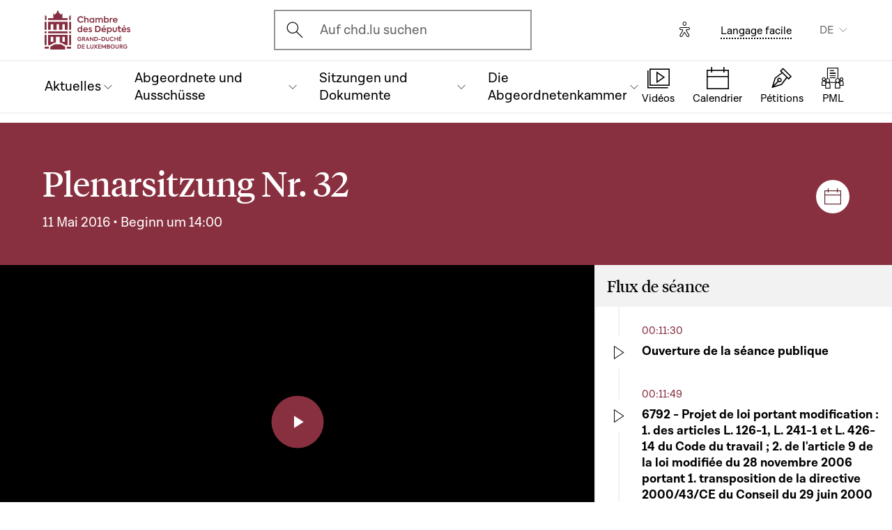

--- FILE ---
content_type: text/html; charset=UTF-8
request_url: https://www.chd.lu/de/seance/2087
body_size: 26567
content:
<!DOCTYPE html>
<html lang="de" dir="ltr" prefix="og: https://ogp.me/ns#">
  <head>
    <meta charset="utf-8" />
<meta name="robots" content="index, follow" />
<link rel="canonical" href="https://www.chd.lu/de/seance/2087" />
<link rel="apple-touch-icon" sizes="120x120" href="/themes/custom/chd/assets/icons/favicon-120.png" />
<link rel="apple-touch-icon" sizes="152x152" href="/themes/custom/chd/assets/icons/favicon-152.png" />
<link rel="apple-touch-icon" sizes="180x180" href="/themes/custom/chd/assets/icons/favicon-180.png" />
<meta name="Generator" content="Drupal 10 (https://www.drupal.org)" />
<meta name="MobileOptimized" content="width" />
<meta name="HandheldFriendly" content="true" />
<meta name="viewport" content="width=device-width, initial-scale=1.0" />
<meta name="og_description" content="" />
<meta name="og_image" content="" />
<meta name="og_title" content="2016-05-11 - N°32" />
<link rel="icon" href="/themes/custom/chd/favicon.ico" type="image/vnd.microsoft.icon" />

    <title>Séance publique n°32 | Chambre des Députés du Grand-Duché de Luxembourg</title>
    <link rel="stylesheet" media="all" href="/sites/default/files/css/css_-Y6876FJe3mroVRY5sCN2UDDyU1EYicp_zLfbCT0d-4.css?delta=0&amp;language=de&amp;theme=chd&amp;include=eJxLzkjRT8_JT0rM0S0uqczJzEvXKa4sLknN1U9KLE4FALLLC6I" />
<link rel="stylesheet" media="all" href="/sites/default/files/css/css_Ye22Mnto4xOG3DASc5VG_YbkMRLdx9FI6eZMuQ5IrUU.css?delta=1&amp;language=de&amp;theme=chd&amp;include=eJxLzkjRT8_JT0rM0S0uqczJzEvXKa4sLknN1U9KLE4FALLLC6I" />

    
    </head>
  <body class="path-seance">

        <a href="#main-content" class="chd-skipNavLink">
      Direkt zum Inhalt
    </a>
    
      <div class="dialog-off-canvas-main-canvas" data-off-canvas-main-canvas>
    
<div class="chd-pageWrapper d-flex flex-column min-vh-100 ">

  <header role="banner">
	<div class="chd-nav js-header">
		<div class="navbar navbar-expand-lg bg-white">

						<div class="navbar-top-bar">
				<div class="container mx-auto">
					  
<a class="navbar-brand" href="/de">
  <img src="/themes/custom/chd/assets/apart/media/logos/logo-symbol-nav-mobile.svg" class="img-fluid navbar-brand-logo-mobile" alt="Chambre des Députés du Grand-Duché de Luxembourg">
  <img src="/themes/custom/chd/assets/apart/media/logos/logo-chd.svg" class="img-fluid navbar-brand-logo-desktop" alt="Chambre des Députés du Grand-Duché de Luxembourg">
</a>



										<div class="ml-auto mr-24 mx-lg-auto">
						<button class="navbar-search-mobile" data-target="#modal-search" data-toggle="modal">
							<span class="chd-icon icon-search--size-24" aria-hidden="true"></span>
							<span class="sr-only">Open search modal</span>
						</button>
						<div class="navbar-search-desktop">
							<div class="chd-input -hasIconLeft">
								<div class="chd-input__inner">
									<span class="chd-input__innerIcon -start" aria-hidden="true">
										<span class="chd-icon icon-search--size-24" aria-hidden="true"></span>
									</span>
									<label class="sr-only" for="search-button">Ouvrir l'écran de recherche</label>
									<button id="search-button" type="button" data-toggle="modal" data-target="#modal-search" class="chd-input__field text-left text-truncate text-gray-400 form-control">
										Auf chd.lu suchen
									</button>
								</div>
							</div>
						</div>
					</div>


					<button type="button" class="mr-24 mr-lg-40" id="eyeAble_customToolOpenerID" data-eyeable>
						<span class="sr-only">Options d'accessibilité</span>
						<span class="chd-icon icon-accessibility icon--size-24" aria-hidden="true"></span>
					</button>





								<div class="navbar-lang-expand align-items-baseline">
					<div class="text-center">
						<a href="/de/leichte_sprache" class="chd-link small" title="Langage facile">Langage facile</a>
					</div>
					
      <div class="dropdown ml-40 d-none d-lg-block">                    <button   id="links__language_block" class="dropdown-toggle small" type="button" data-toggle="dropdown" aria-haspopup="true" aria-expanded="false" data-offset="0,8" data-reference="parent">
          DE
        </button>
                  <div  class="language-switcher-language-url dropdown-menu dropdown-menu-right" aria-labelledby="links__language_block">
      <ul class="list-unstyled mb-0">                        
                        
                        
            
            <li>
              <a href="/fr/seance/2087" class="language-link dropdown-item is-active" data-drupal-link-system-path="seance/2087" aria-current="page">Français</a> 
            </li>                        
                        
                        
            
            <li>
              <a href="/de/seance/2087" class="language-link dropdown-item active is-active" data-drupal-link-system-path="seance/2087" aria-current="page">Deutsch</a> 
            </li>                        
                        
                        
            
            <li>
              <a href="/lu/seance/2087" class="language-link dropdown-item is-active" data-drupal-link-system-path="seance/2087" aria-current="page">Lëtzebuergesch</a> 
            </li>                        
                        
                        
            
            <li>
              <a href="/en/seance/2087" class="language-link dropdown-item is-active" data-drupal-link-system-path="seance/2087" aria-current="page">English</a> 
            </li></ul>
    </div>
  </div>

				</div>										<button class="navbar-toggler" type="button" data-toggle="collapse" data-target="#chd-mainNavbar" aria-controls="chd-mainNavbar" aria-expanded="false" aria-label="Toggle navigation">
						<span class="navbar-expanded-false-text">Menü</span>
						<span class="navbar-expanded-true-text">Schliessen</span>
					</button>

				</div>
			</div>

						<nav class="container mx-auto position-relative" role="navigation" aria-label="Navigation principale">
				<div class="collapse navbar-collapse" id="chd-mainNavbar">
					  
  
                    <ul class="navbar-nav mr-auto js-activeGlide">

                                      

        <li class="nav-item  js-activeGlide__item">

          
            <button class="nav-link" type="button" data-target="#navbar-collapse-1" data-toggle="collapse" aria-haspopup="true" aria-expanded="false" aria-controls="navbar-collapse-1">
              <div>
                <span class="nav-link-main-text">Aktuelles</span>
                <small class="nav-link-subtext text-gray-400">
                  



                </small>
              </div>
                                        </button>
                    
                <div class="nav-dropdown-menu nav-dropdown-menu-level-1 collapse" id="navbar-collapse-1">
                <div class="nav-breadcrumb container bg-gray-100">
          <div class="small py-16 d-flex justify-content-between align-items-center">
            <span class="nav-breadcrumb-text font-weight-bold d-flex align-items-center position-relative">
                            <button class="nav-breadcrumb-back-btn stretched-link"
                      data-target="#navbar-collapse-1"
                      data-toggle="collapse" aria-haspopup="true" aria-expanded="true"
                      aria-controls="navbar-collapse-1">
                <span class="chd-icon icon-chevron-left--size-16" aria-hidden="true"></span>
              </button>
              Aktuelles
            </span>
            <span class="nav-breadcrumb-subtext">


</span>
          </div>

                  </div>

                <ul class="nav-accordion-level-1 list-unstyled" id="chd-navSubAccordion-1">
                                                                                                        <li class="nav-item-card position-static px-0">
              <a href="/de/agenda" class="nav-link-card collapsed" >
                <div>
                  <span class="h5">Kalender</span>
                  <small class="d-block text-gray-400">

  Alle Plenar- und Ausschusssitzungen sowie andere Events im Überblick


</small>
                </div>
                                              </a>

                          </li>
                                                                                              <li class="nav-item-card position-static px-0">
              <a href="/de/news" class="nav-link-card collapsed" >
                <div>
                  <span class="h5">Artikel</span>
                  <small class="d-block text-gray-400">

  Die neuesten Mitteilungen aus dem Parlament


</small>
                </div>
                                              </a>

                          </li>
                                                                                              <li class="nav-item-card position-static px-0">
              <a href="/de/chamber_aktuell" class="nav-link-card collapsed" >
                <div>
                  <span class="h5">News-Videos</span>
                  <small class="d-block text-gray-400">

  News-Videos auf Luxemburgisch


</small>
                </div>
                                              </a>

                          </li>
                                                                                              <li class="nav-item-card position-static px-0">
              <a href="/de/newsdossiers" class="nav-link-card collapsed" >
                <div>
                  <span class="h5">Newsdossiers</span>
                  <small class="d-block text-gray-400">

  News und Dokumente zu verschiedenen Themen auf einen Blick


</small>
                </div>
                                              </a>

                          </li>
                  </ul>
      </div>
    
    

  

          
        </li>
                                      

        <li class="nav-item  js-activeGlide__item">

          
            <button class="nav-link" type="button" data-target="#navbar-collapse-2" data-toggle="collapse" aria-haspopup="true" aria-expanded="false" aria-controls="navbar-collapse-2">
              <div>
                <span class="nav-link-main-text">Abgeordnete und Ausschüsse</span>
                <small class="nav-link-subtext text-gray-400">
                  



                </small>
              </div>
                                        </button>
                    
                <div class="nav-dropdown-menu nav-dropdown-menu-level-1 collapse" id="navbar-collapse-2">
                <div class="nav-breadcrumb container bg-gray-100">
          <div class="small py-16 d-flex justify-content-between align-items-center">
            <span class="nav-breadcrumb-text font-weight-bold d-flex align-items-center position-relative">
                            <button class="nav-breadcrumb-back-btn stretched-link"
                      data-target="#navbar-collapse-2"
                      data-toggle="collapse" aria-haspopup="true" aria-expanded="true"
                      aria-controls="navbar-collapse-2">
                <span class="chd-icon icon-chevron-left--size-16" aria-hidden="true"></span>
              </button>
              Abgeordnete und Ausschüsse
            </span>
            <span class="nav-breadcrumb-subtext">


</span>
          </div>

                  </div>

                <ul class="nav-accordion-level-1 list-unstyled" id="chd-navSubAccordion-2">
                                                                                                        <li class="nav-item-card position-static px-0">
              <a href="/de/deputies" class="nav-link-card collapsed" >
                <div>
                  <span class="h5">Die 60 Abgeordneten</span>
                  <small class="d-block text-gray-400">

  Liste aller Abgeordneten 


</small>
                </div>
                                              </a>

                          </li>
                                                                                              <li class="nav-item-card position-static px-0">
              <a href="/de/room" class="nav-link-card collapsed" >
                <div>
                  <span class="h5">Plan des Plenarsaals</span>
                  <small class="d-block text-gray-400">

  Sitzverteilung im Parlament


</small>
                </div>
                                              </a>

                          </li>
                                                                                              <li class="nav-item-card position-static px-0">
              <a href="/de/commissions" class="nav-link-card collapsed" >
                <div>
                  <span class="h5">Ausschüsse</span>
                  <small class="d-block text-gray-400">

  Mitglieder, Sitzungen, Informationen


</small>
                </div>
                                              </a>

                          </li>
                                                                                              <li class="nav-item-card position-static px-0">
              <a href="/de/delegations" class="nav-link-card collapsed" >
                <div>
                  <span class="h5">Delegationen</span>
                  <small class="d-block text-gray-400">

  Europäische und internationale Delegationen


</small>
                </div>
                                              </a>

                          </li>
                                                                                              <li class="nav-item-card position-static px-0">
              <button href="" class="nav-link-card collapsed"  type="button" data-target="#navbar-collapse-2-5" data-toggle="collapse" aria-haspopup="true" aria-expanded="false" aria-controls="navbar-collapse-2-5">
                <div>
                  <span class="h5">Entscheidungsgremien</span>
                  <small class="d-block text-gray-400">

  Ältestenrat, Präsidentenkonferenz und Präsidium


</small>
                </div>
                                              </button>

                                      
    
                <div class="nav-dropdown-menu nav-dropdown-menu-level-2 collapse" id="navbar-collapse-2-5" data-parent="#chd-navSubAccordion-2">
                <div class="nav-breadcrumb container bg-gray-100">
          <div class="small py-16 d-flex justify-content-between align-items-center">
            <span class="nav-breadcrumb-text font-weight-bold d-flex align-items-center position-relative">
                            <button class="nav-breadcrumb-back-btn stretched-link"
                      data-target="#navbar-collapse-2-5"
                      data-toggle="collapse" aria-haspopup="true"
                      aria-expanded="true"
                      aria-controls="navbar-collapse-2-5">
                <span class="chd-icon icon-chevron-left--size-16" aria-hidden="true"></span>
              </button>
              Entscheidungsgremien
            </span>
            <span class="nav-breadcrumb-subtext">

  Ältestenrat, Präsidentenkonferenz und Präsidium


</span>
          </div>

                </div>
                <ul class="chd-sectionNav list-unstyled pt-16 px-16">
                                                        <li  class="chd-sectionNav__item pl-16">
              <a href="/de/bureau">
                Ältestenrat
                                              </a>
            </li>
                                              <li  class="chd-sectionNav__item pl-16">
              <a href="/de/conference">
                Präsidentenkonferenz
                                              </a>
            </li>
                                              <li  class="chd-sectionNav__item pl-16">
              <a href="/de/node/502">
                Präsidium
                                              </a>
            </li>
                  </ul>
      </div>
    

  
                          </li>
                  </ul>
      </div>
    
    

  

          
        </li>
                                      

        <li class="nav-item  js-activeGlide__item">

          
            <button class="nav-link" type="button" data-target="#navbar-collapse-3" data-toggle="collapse" aria-haspopup="true" aria-expanded="false" aria-controls="navbar-collapse-3">
              <div>
                <span class="nav-link-main-text">Sitzungen und Dokumente</span>
                <small class="nav-link-subtext text-gray-400">
                  



                </small>
              </div>
                                        </button>
                    
                <div class="nav-dropdown-menu nav-dropdown-menu-level-1 collapse" id="navbar-collapse-3">
                <div class="nav-breadcrumb container bg-gray-100">
          <div class="small py-16 d-flex justify-content-between align-items-center">
            <span class="nav-breadcrumb-text font-weight-bold d-flex align-items-center position-relative">
                            <button class="nav-breadcrumb-back-btn stretched-link"
                      data-target="#navbar-collapse-3"
                      data-toggle="collapse" aria-haspopup="true" aria-expanded="true"
                      aria-controls="navbar-collapse-3">
                <span class="chd-icon icon-chevron-left--size-16" aria-hidden="true"></span>
              </button>
              Sitzungen und Dokumente
            </span>
            <span class="nav-breadcrumb-subtext">


</span>
          </div>

                  </div>

                <ul class="nav-accordion-level-1 list-unstyled" id="chd-navSubAccordion-3">
                                                                                                        <li class="nav-item-card position-static px-0">
              <a href="/de/searchfolders" class="nav-link-card collapsed" >
                <div>
                  <span class="h5">Parlamentarische Dokumente</span>
                  <small class="d-block text-gray-400">

  Alle Dokumente: Gesetzesvorlagen, Anfragen, Gutachten, Motionen...


</small>
                </div>
                                              </a>

                          </li>
                                                                                              <li class="nav-item-card position-static px-0">
              <a href="/de/searchagenda" class="nav-link-card collapsed" >
                <div>
                  <span class="h5">Plenar- und Ausschusssitzungen</span>
                  <small class="d-block text-gray-400">

  Eine Sitzung oder ein Event im Kalender suchen


</small>
                </div>
                                              </a>

                          </li>
                                                                                              <li class="nav-item-card position-static px-0">
              <a href="/de/searchinterventions" class="nav-link-card collapsed" >
                <div>
                  <span class="h5">Sitzungsvideos</span>
                  <small class="d-block text-gray-400">

  Finden Sie die Reden der Abgeordneten als Videoaufnahme


</small>
                </div>
                                              </a>

                          </li>
                                                                                              <li class="nav-item-card position-static px-0">
              <a href="/de/chamberblietchen" class="nav-link-card collapsed" >
                <div>
                  <span class="h5">Sitzungsprotokolle</span>
                  <small class="d-block text-gray-400">

  Das Parlamentsblatt („Chamberblietchen&quot;) - Veröffentlichung aller Protokolle von Plenarsitzungen


</small>
                </div>
                                              </a>

                          </li>
                                                                                              <li class="nav-item-card position-static px-0">
              <button href="" class="nav-link-card collapsed"  type="button" data-target="#navbar-collapse-3-5" data-toggle="collapse" aria-haspopup="true" aria-expanded="false" aria-controls="navbar-collapse-3-5">
                <div>
                  <span class="h5">Wissenschaftliche Dokumente</span>
                  <small class="d-block text-gray-400">

  Gutachten, Studien und Informationen zu wissenschaftlichen Kooperationen


</small>
                </div>
                                              </button>

                                      
    
                <div class="nav-dropdown-menu nav-dropdown-menu-level-2 collapse" id="navbar-collapse-3-5" data-parent="#chd-navSubAccordion-3">
                <div class="nav-breadcrumb container bg-gray-100">
          <div class="small py-16 d-flex justify-content-between align-items-center">
            <span class="nav-breadcrumb-text font-weight-bold d-flex align-items-center position-relative">
                            <button class="nav-breadcrumb-back-btn stretched-link"
                      data-target="#navbar-collapse-3-5"
                      data-toggle="collapse" aria-haspopup="true"
                      aria-expanded="true"
                      aria-controls="navbar-collapse-3-5">
                <span class="chd-icon icon-chevron-left--size-16" aria-hidden="true"></span>
              </button>
              Wissenschaftliche Dokumente
            </span>
            <span class="nav-breadcrumb-subtext">

  Gutachten, Studien und Informationen zu wissenschaftlichen Kooperationen


</span>
          </div>

                </div>
                <ul class="chd-sectionNav list-unstyled pt-16 px-16">
                                                        <li  class="chd-sectionNav__item pl-16">
              <a href="/de/cellule-scientifique-02">
                Wissenschaftlicher Dienst
                                              </a>
            </li>
                                              <li  class="chd-sectionNav__item pl-16">
              <a href="/de/node/2921">
                Parlamentarische Geschichte
                                              </a>
            </li>
                                              <li  class="chd-sectionNav__item pl-16">
              <a href="/de/parlamentarischer-lehrstuhl">
                Parlamentarischer Lehrstuhl
                                              </a>
            </li>
                  </ul>
      </div>
    

  
                          </li>
                  </ul>
      </div>
    
    

  

          
        </li>
                                      

        <li class="nav-item  js-activeGlide__item">

          
            <button class="nav-link" type="button" data-target="#navbar-collapse-4" data-toggle="collapse" aria-haspopup="true" aria-expanded="false" aria-controls="navbar-collapse-4">
              <div>
                <span class="nav-link-main-text">Die Abgeordnetenkammer</span>
                <small class="nav-link-subtext text-gray-400">
                  



                </small>
              </div>
                                        </button>
                    
                <div class="nav-dropdown-menu nav-dropdown-menu-level-1 collapse" id="navbar-collapse-4">
                <div class="nav-breadcrumb container bg-gray-100">
          <div class="small py-16 d-flex justify-content-between align-items-center">
            <span class="nav-breadcrumb-text font-weight-bold d-flex align-items-center position-relative">
                            <button class="nav-breadcrumb-back-btn stretched-link"
                      data-target="#navbar-collapse-4"
                      data-toggle="collapse" aria-haspopup="true" aria-expanded="true"
                      aria-controls="navbar-collapse-4">
                <span class="chd-icon icon-chevron-left--size-16" aria-hidden="true"></span>
              </button>
              Die Abgeordnetenkammer
            </span>
            <span class="nav-breadcrumb-subtext">


</span>
          </div>

                  </div>

                <ul class="nav-accordion-level-1 list-unstyled" id="chd-navSubAccordion-4">
                                                                                                        <li class="nav-item-card position-static px-0">
              <button href="" class="nav-link-card collapsed"  type="button" data-target="#navbar-collapse-4-1" data-toggle="collapse" aria-haspopup="true" aria-expanded="false" aria-controls="navbar-collapse-4-1">
                <div>
                  <span class="h5">Besuch</span>
                  <small class="d-block text-gray-400">

  Bürger besuchen das Parlament 


</small>
                </div>
                                              </button>

                                      
    
                <div class="nav-dropdown-menu nav-dropdown-menu-level-2 collapse" id="navbar-collapse-4-1" data-parent="#chd-navSubAccordion-4">
                <div class="nav-breadcrumb container bg-gray-100">
          <div class="small py-16 d-flex justify-content-between align-items-center">
            <span class="nav-breadcrumb-text font-weight-bold d-flex align-items-center position-relative">
                            <button class="nav-breadcrumb-back-btn stretched-link"
                      data-target="#navbar-collapse-4-1"
                      data-toggle="collapse" aria-haspopup="true"
                      aria-expanded="true"
                      aria-controls="navbar-collapse-4-1">
                <span class="chd-icon icon-chevron-left--size-16" aria-hidden="true"></span>
              </button>
              Besuch
            </span>
            <span class="nav-breadcrumb-subtext">

  Bürger besuchen das Parlament 


</span>
          </div>

                </div>
                <ul class="chd-sectionNav list-unstyled pt-16 px-16">
                                                        <li  class="chd-sectionNav__item pl-16">
              <a href="/de/besichtigung-buchen">
                Führung buchen
                                              </a>
            </li>
                                              <li  class="chd-sectionNav__item pl-16">
              <a href="/de/besuch-einer-plenarsitzung">
                Besuch einer Plenarsitzung
                                              </a>
            </li>
                  </ul>
      </div>
    

  
                          </li>
                                                                                              <li class="nav-item-card position-static px-0">
              <button href="" class="nav-link-card collapsed"  type="button" data-target="#navbar-collapse-4-2" data-toggle="collapse" aria-haspopup="true" aria-expanded="false" aria-controls="navbar-collapse-4-2">
                <div>
                  <span class="h5">Das Parlament verstehen</span>
                  <small class="d-block text-gray-400">

  Aufgaben, Funktionsweise und Geschichte des Parlaments


</small>
                </div>
                                              </button>

                                      
    
                <div class="nav-dropdown-menu nav-dropdown-menu-level-2 collapse" id="navbar-collapse-4-2" data-parent="#chd-navSubAccordion-4">
                <div class="nav-breadcrumb container bg-gray-100">
          <div class="small py-16 d-flex justify-content-between align-items-center">
            <span class="nav-breadcrumb-text font-weight-bold d-flex align-items-center position-relative">
                            <button class="nav-breadcrumb-back-btn stretched-link"
                      data-target="#navbar-collapse-4-2"
                      data-toggle="collapse" aria-haspopup="true"
                      aria-expanded="true"
                      aria-controls="navbar-collapse-4-2">
                <span class="chd-icon icon-chevron-left--size-16" aria-hidden="true"></span>
              </button>
              Das Parlament verstehen
            </span>
            <span class="nav-breadcrumb-subtext">

  Aufgaben, Funktionsweise und Geschichte des Parlaments


</span>
          </div>

                </div>
                <ul class="chd-sectionNav list-unstyled pt-16 px-16">
                                                        <li  class="chd-sectionNav__item pl-16">
              <a href="/de/die-aufgaben-und-funktionsweise-des-parlaments">
                Aufgaben und Funktionsweise
                                              </a>
            </li>
                                              <li  class="chd-sectionNav__item pl-16">
              <a href="/de/rechte-und-pflichten-eines-abgeordneten">
                Rechte und Pflichten eines Abgeordneten
                                              </a>
            </li>
                                              <li  class="chd-sectionNav__item pl-16">
              <a href="/de/geschaeftsordnung">
                Geschäftsordnung
                                              </a>
            </li>
                                              <li  class="chd-sectionNav__item pl-16">
              <a href="/de/die-gremien">
                Gremien
                                              </a>
            </li>
                                              <li  class="chd-sectionNav__item pl-16">
              <a href="/de/die-debatten-oeffentlicher-sitzung">
                Debatten in öffentlicher Sitzung
                                              </a>
            </li>
                                              <li  class="chd-sectionNav__item pl-16">
              <a href="/de/das-gesetzgebungsverfahren">
                Gesetzgebungsverfahren
                                              </a>
            </li>
                                              <li  class="chd-sectionNav__item pl-16">
              <a href="/de/die-geschichte-des-parlaments">
                Geschichte des Parlaments
                                              </a>
            </li>
                                              <li  class="chd-sectionNav__item pl-16">
              <a href="/de/die-geschichte-des-parlamentsgebaeudes">
                Geschichte des Parlamentsgebäudes
                                              </a>
            </li>
                                              <li  class="chd-sectionNav__item pl-16">
              <a href="/de/die-geschichte-der-wahlen-luxemburg">
                Geschichte der Wahlen in Luxemburg
                                              </a>
            </li>
                  </ul>
      </div>
    

  
                          </li>
                                                                                              <li class="nav-item-card position-static px-0">
              <button href="" class="nav-link-card collapsed"  type="button" data-target="#navbar-collapse-4-3" data-toggle="collapse" aria-haspopup="true" aria-expanded="false" aria-controls="navbar-collapse-4-3">
                <div>
                  <span class="h5">Die Abgeordnetenkammer und die Europäische Union</span>
                  <small class="d-block text-gray-400">

  Die Rolle nationaler Parlemente in der EU verstehen


</small>
                </div>
                                              </button>

                                      
    
                <div class="nav-dropdown-menu nav-dropdown-menu-level-2 collapse" id="navbar-collapse-4-3" data-parent="#chd-navSubAccordion-4">
                <div class="nav-breadcrumb container bg-gray-100">
          <div class="small py-16 d-flex justify-content-between align-items-center">
            <span class="nav-breadcrumb-text font-weight-bold d-flex align-items-center position-relative">
                            <button class="nav-breadcrumb-back-btn stretched-link"
                      data-target="#navbar-collapse-4-3"
                      data-toggle="collapse" aria-haspopup="true"
                      aria-expanded="true"
                      aria-controls="navbar-collapse-4-3">
                <span class="chd-icon icon-chevron-left--size-16" aria-hidden="true"></span>
              </button>
              Die Abgeordnetenkammer und die Europäische Union
            </span>
            <span class="nav-breadcrumb-subtext">

  Die Rolle nationaler Parlemente in der EU verstehen


</span>
          </div>

                </div>
                <ul class="chd-sectionNav list-unstyled pt-16 px-16">
                                                        <li  class="chd-sectionNav__item pl-16">
              <a href="/de/das-parlament-und-die-europaeische-union">
                Die Rolle des nationalen Parlaments in der EU
                                              </a>
            </li>
                                              <li  class="chd-sectionNav__item pl-16">
              <a href="/de/die-eu-innerhalb-der-parlamentsausschuesse">
                Die EU in der Ausschussarbeit
                                              </a>
            </li>
                                              <li  class="chd-sectionNav__item pl-16">
              <a href="/de/die-grossen-debatten-im-plenarsaal">
                Große Debatten im Plenarsaal
                                              </a>
            </li>
                                              <li  class="chd-sectionNav__item pl-16">
              <a href="/de/die-kontakte-mit-anderen-parlamenten-der-eu">
                Kontakte mit anderen Parlamenten in der EU
                                              </a>
            </li>
                                              <li  class="chd-sectionNav__item pl-16">
              <a href="/de/europaeische-informationen-im-internet">
                Europäische Informationen im Internet
                                              </a>
            </li>
                  </ul>
      </div>
    

  
                          </li>
                                                                                              <li class="nav-item-card position-static px-0">
              <button href="" class="nav-link-card collapsed"  type="button" data-target="#navbar-collapse-4-4" data-toggle="collapse" aria-haspopup="true" aria-expanded="false" aria-controls="navbar-collapse-4-4">
                <div>
                  <span class="h5">Bei der Parlamentsverwaltung arbeiten</span>
                  <small class="d-block text-gray-400">

  Vorstellung der Aufgaben, Karrieremöglichkeiten und Stellenangebote


</small>
                </div>
                                              </button>

                                      
    
                <div class="nav-dropdown-menu nav-dropdown-menu-level-2 collapse" id="navbar-collapse-4-4" data-parent="#chd-navSubAccordion-4">
                <div class="nav-breadcrumb container bg-gray-100">
          <div class="small py-16 d-flex justify-content-between align-items-center">
            <span class="nav-breadcrumb-text font-weight-bold d-flex align-items-center position-relative">
                            <button class="nav-breadcrumb-back-btn stretched-link"
                      data-target="#navbar-collapse-4-4"
                      data-toggle="collapse" aria-haspopup="true"
                      aria-expanded="true"
                      aria-controls="navbar-collapse-4-4">
                <span class="chd-icon icon-chevron-left--size-16" aria-hidden="true"></span>
              </button>
              Bei der Parlamentsverwaltung arbeiten
            </span>
            <span class="nav-breadcrumb-subtext">

  Vorstellung der Aufgaben, Karrieremöglichkeiten und Stellenangebote


</span>
          </div>

                </div>
                <ul class="chd-sectionNav list-unstyled pt-16 px-16">
                                                        <li  class="chd-sectionNav__item pl-16">
              <a href="/de/was-macht-die-parlamentsverwaltung">
                Que fait l&#039;Administration parlementaire ?
                                              </a>
            </li>
                                              <li  class="chd-sectionNav__item pl-16">
              <a href="/de/stellen">
                Jobs in der Parlamentsverwaltung
                                              </a>
            </li>
                  </ul>
      </div>
    

  
                          </li>
                                                                                              <li class="nav-item-card position-static px-0">
              <a href="/de/junior" class="nav-link-card collapsed" >
                <div>
                  <span class="h5">Aktivitäten für Jugendliche</span>
                  <small class="d-block text-gray-400">

  Die Bürgerkunde verstehen


</small>
                </div>
                                              </a>

                          </li>
                                                                                              <li class="nav-item-card position-static px-0">
              <a href="/de/Lernvideos" class="nav-link-card collapsed" >
                <div>
                  <span class="h5">Lernvideos</span>
                  <small class="d-block text-gray-400">

  Eine Serie von animierten Videos um die Demokratie in Luxemburg besser zu verstehen


</small>
                </div>
                                              </a>

                          </li>
                  </ul>
      </div>
    
    

  

          
        </li>
            </ul>
    
    
    

  




				</div>
								
<ul class="chd-bottomNav bg-white list-unstyled mb-0">
      <li class="chd-bottomNav__item position-relative d-inline-flex flex-column justify-content-center align-items-center flex-grow-1 -liveBroadcast">
      <a href="https://www.chd.lu/de/direct" class="text-center">
        <div class="chd-icon icon-mediatheque--size-24 d-lg-none" aria-hidden="true"></div>
        <div class="chd-icon icon-mediatheque--size-32 d-none d-lg-block" aria-hidden="true"></div>
        <span class="chd-bottomNav__text small">Vidéos</span>
                  <div class="chd-statusDot bg-error-100 chd-bottomNav__itemStatus hidden" id="chambertvDot"></div>
              </a>
    </li>
      <li class="chd-bottomNav__item position-relative d-inline-flex flex-column justify-content-center align-items-center flex-grow-1">
      <a href="https://www.chd.lu/de/agenda" class="text-center">
        <div class="chd-icon icon-calendar--size-24 d-lg-none" aria-hidden="true"></div>
        <div class="chd-icon icon-calendar--size-32 d-none d-lg-block" aria-hidden="true"></div>
        <span class="chd-bottomNav__text small">Calendrier</span>
              </a>
    </li>
      <li class="chd-bottomNav__item position-relative d-inline-flex flex-column justify-content-center align-items-center flex-grow-1">
      <a href="https://www.petitiounen.lu/" class="text-center" target="_blank">
        <div class="chd-icon icon-petitions--size-24 d-lg-none" aria-hidden="true"></div>
        <div class="chd-icon icon-petitions--size-32 d-none d-lg-block" aria-hidden="true"></div>
        <span class="chd-bottomNav__text small">Pétitions</span>
              </a>
    </li>
      <li class="chd-bottomNav__item position-relative d-inline-flex flex-column justify-content-center align-items-center flex-grow-1">
      <a href="https://www.propositions.lu/consultation" class="text-center" target="_blank">
        <div class="chd-icon icon-pmafl--size-24 d-lg-none" aria-hidden="true"></div>
        <div class="chd-icon icon-pmafl--size-32 d-none d-lg-block" aria-hidden="true"></div>
        <span class="chd-bottomNav__text small">PML</span>
              </a>
    </li>
  </ul>
			</nav>
		</div>
	</div>

</header>

<div class="chd-modal modal fade -search" id="modal-search" tabindex="-1" aria-label="Rechercher un contenu" aria-hidden="true">
	<div class="chd-modal__dialog modal-dialog modal-dialog-centered modal-dialog-scrollable">
		<div class="chd-modal__content modal-content">

			<div class="chd-modal__body modal-body">
				<div class="container pt-lg-16 position-lg-relative">
					<div class="row">

						<div class="chd-modal__searchSticky col-lg-8 offset-lg-2 mb-md-48 mb-lg-128">
							<button type="button" class="chd-modal__close" aria-label="Fermer" data-dismiss="modal">
								<span class="chd-modal__closeText mr-8 small">Schliessen</span>
								<span class="chd-icon icon-cross--size-24" aria-hidden="true"></span>
							</button>
							<label for="modalSearchInput" class="sr-only">Suchen</label>
							<div class="chd-input -hasIconLeft -searchAutocomplete -searchModal" id="modalSearchBlock">
								<div role="search" class="chd-input__inner form-control">
									<span aria-hidden="true">
										<span class="chd-icon icon-search--size-24" aria-hidden="true"></span>
									</span>
									<input type="text" placeholder="Suchen" class="chd-input__field" id="modalSearchInput" value="" role="combobox" aria-expanded="false" aria-controls="modalSearchResults">
									<button class="chd-input__clearBtn" type="button" id="modalClearBtn">
										<span class="sr-only">Clear results</span>
										<span class="chd-icon icon-cross--size-16" aria-hidden="true"></span>
									</button>
									<button type="button" class="chd-input__searchBtn small py-8 px-12" id="modalSearchBtn">Suchen</button>

								</div>
								<div class="chd-input__results" id="modalSearchResults"></div>

							</div>
						</div>

						<div class="pt-24 col-12 text-md-center">
							<div class="h4 mb-24 mb-md-48 mb-lg-64">Nach bestimmten Inhalten suchen</div>
							<ul class="row justify-content-center list-unstyled mb-0">

								<li class="col-12 col-md-6 col-xl-4 mb-16 mb-md-40">
									<a href="/de/search" class="chd-roundedImgCard d-flex flex-md-column justify-content-md-center align-items-center -isIconCard">
										<span class="chd-roundedImgCard__img mr-16 mr-md-0 flex-shrink-0 rounded-circle centered-bgi">
											<span class="chd-icon icon-entity--size-32 d-lg-none" aria-hidden="true"></span>
											<span class="chd-icon icon-entity--size-40 d-none d-lg-block" aria-hidden="true"></span>
										</span>
										<div>
											<div class="h6 mt-md-16">Einfache Suche</div>
											<div class="mt-8 small chd-roundedImgCard__subTitle">Hier durchsuchen Sie die verschiedenen Inhalte dieser Internetseite : Abgeordnete, News und Videos von ChamberTV, Kalender, Erklärungen zur Funktionsweise, Gesetzesvorlagen und parlamentarische Anfragen. Hier können Sie nach Themen suchen.</div>
										</div>
									</a>
								</li>

								<li class="col-12 col-md-6 col-xl-4 mb-16 mb-md-40">
									<a href="/de/searchfolders" class="chd-roundedImgCard d-flex flex-md-column justify-content-md-center align-items-center -isIconCard">
										<span class="chd-roundedImgCard__img mr-16 mr-md-0 flex-shrink-0 rounded-circle centered-bgi">
											<span class="chd-icon icon-dossiers--size-32 d-lg-none" aria-hidden="true"></span>
											<span class="chd-icon icon-dossiers--size-40 d-none d-lg-block" aria-hidden="true"></span>
										</span>
										<div>
											<div class="h6 mt-md-16">Dossiers</div>
											<div class="mt-8 small chd-roundedImgCard__subTitle">Zusammenstellung der parlamentarischen Vorgänge mit allen dazugehörigen Dokumenten: Gesetzentwürfe von der Hinterlegung bis zur Abstimmung, Anfragen mit Frage und Antwort...  </div>
										</div>
									</a>
								</li>

								<li class="col-12 col-md-6 col-xl-4 mb-16 mb-md-40">
									<a href="/de/searchactivities" class="chd-roundedImgCard d-flex flex-md-column justify-content-md-center align-items-center -isIconCard">
										<span class="chd-roundedImgCard__img mr-16 mr-md-0 flex-shrink-0 rounded-circle centered-bgi">
											<span class="chd-icon icon-archives--size-32 d-lg-none" aria-hidden="true"></span>
											<span class="chd-icon icon-archives--size-40 d-none d-lg-block" aria-hidden="true"></span>
										</span>
										<div>
											<div class="h6 mt-md-16">Archiv</div>
											<div class="mt-8 small chd-roundedImgCard__subTitle">Die gesamte Parlementsdokumentation samt Archiv, Protokolle und Ausschussberichte … </div>
										</div>
									</a>
								</li>

								<li class="col-12 col-md-6 col-xl-4 mb-16 mb-md-40">
									<a href="/de/searchagenda" class="chd-roundedImgCard d-flex flex-md-column justify-content-md-center align-items-center -isIconCard">
										<span class="chd-roundedImgCard__img mr-16 mr-md-0 flex-shrink-0 rounded-circle centered-bgi">
											<span class="chd-icon icon-calendar--size-32 d-lg-none" aria-hidden="true"></span>
											<span class="chd-icon icon-calendar--size-40 d-none d-lg-block" aria-hidden="true"></span>
										</span>
										<div>
											<div class="h6 mt-md-16">Plenar- und Ausschusssitzungen</div>
											<div class="mt-8 small chd-roundedImgCard__subTitle">Suche im Parlamentskalender: Plenar- und Ausschusssitzungen sowie öffentliche Events</div>
										</div>
									</a>
								</li>

								<li class="col-12 col-md-6 col-xl-4 mb-16 mb-md-40">
									<a href="/de/searchinterventions" class="chd-roundedImgCard d-flex flex-md-column justify-content-md-center align-items-center -isIconCard">
										<span class="chd-roundedImgCard__img mr-16 mr-md-0 flex-shrink-0 rounded-circle centered-bgi">
											<span class="chd-icon icon-deputy--size-32 d-lg-none" aria-hidden="true"></span>
											<span class="chd-icon icon-deputy--size-40 d-none d-lg-block" aria-hidden="true"></span>
										</span>
										<div>
											<div class="h6 mt-md-16">Sitzungsvideos</div>
											<div class="mt-8 small chd-roundedImgCard__subTitle">Suche in den Redebeiträgen aus Plenarsitzungen</div>
										</div>
									</a>
								</li>

							</ul>
						</div>

					</div>
				</div>
			</div>

			<div class="chd-modal__footer modal-footer">
				<button type="button" class="btn btn-primary-100 btn-sm" id="modalMobileSearchBtn">
					<span>Suchen</span>
				</button>
				<button type="button" class="btn btn-primary-10-no-theme btn-sm" data-dismiss="modal">
					<span>Schliessen</span>
				</button>
			</div>

		</div>
	</div>
</div>


        <main id="main-content" class="chd-main flex-grow-1" role="main" tabindex="-1">
          
            

          
      <div class="container pt-16">
    <div data-drupal-messages-fallback class="hidden"></div>
    </div>
  
  

                
  

  <div class="chd-pageTitleHeader text-center text-lg-left py-32 py-lg-48 -darkNoTheme">
    <div class="container">
      <div class="mb-8">
              </div>
      <div class="row align-items-center">
        <div class="col">
          <div class="d-lg-flex align-items-lg-center">
            <div>
              <h1 class="chd-pageTitleHeader__title h1">Plenarsitzung Nr.  32</h1>
              <div class="mt-8 mt-lg-16">
                11 Mai 2016 &bull;
                Beginn um 14:00
              </div>

            </div>
          </div>
        </div>
        <!-- Colonne à afficher uniquement si des actions sont présentes -->
        <div class="col-12 col-lg-4 flex-shrink-0 mt-24 mt-lg-0">
          <div class="d-lg-flex justify-content-lg-end w-100">
            <div
              class="chd-pageTitleHeader__socialActions mt-n16 mr-lg-n8 d-flex flex-wrap align-items-center justify-content-center">

              <a href="/de/agenda" class="chd-roundedBtn" id="seanceCalendarLink">
                <div class="chd-icon icon-calendar--size-24" aria-hidden="true"></div>
                <span class="sr-only">Plenar- und Ausschusssitzungen</span>
              </a>
            </div>
          </div>
        </div>
      </div>
    </div>
  </div>
  <div id="chd-seancePleniere" class="chd-seancePleniere">
    <div class="row no-gutters align-items-stretch stretch-content-false js-videoScroll">
      <div class="col-12 col-lg-8">
        <div
          class="chd-seancePleniere__videoWrapper js-seancePleniere__videoWrapper bg-primary-160-no-theme position-sticky position-lg-relative">
          <div class="chd-seancePleniere__videoBlock mx-auto">

          <video id="videoPlayer" class="video-js vjs-16-9" preload="auto" data-setup='{"controlBar": {"skipButtons": {"forward": 10, "backward": 10}}, "playbackRates": [1, 1.25, 1.5, 2]}' controls preload="auto" data-source-id="2087" data-type="seance">
              <source id="testSource" src="https://video.chd.lu/archives/seances-0/seance-1719.mp4/index.m3u8" type="application/x-mpegURL" />
              <p class="vjs-no-js">To view this video please enable JavaScript, and consider upgrading to a web browser that
                  <a href="http://videojs.com/html5-video-support/" target="_blank" rel="noopener noreferrer">supports HTML5 video</a>
              </p>
            </video>
          </div>

          
          <div class="chd-tabs chd-seancePleniere__tabs -overflow z-0 position-relative">
            <ul id="tabs" class="nav nav-tabs mb-16 px-16 sticky-top bg-white" role="tablist">
              <li class="nav-item d-lg-none" role="presentation">
                <button type="button" class="nav-link" data-target="#flux" id="flux-tab" data-toggle="tab" role="tab" aria-controls="flux"
                  aria-selected="false">Flux de séance</button>
              </li>
              <li class="nav-item" role="presentation">
                  <button type="button" class="nav-link active" data-target="#presence" id="presence-tab" data-toggle="tab" role="tab"
                  aria-controls="presence" aria-selected="true">Liste de présence</button>
              </li>
              <li class="nav-item" role="presentation">
                <button type="button" class="nav-link" data-target="#partager" id="partager-tab" data-toggle="tab" role="tab" aria-controls="partager"
                  aria-selected="false">Teilen</button>
              </li>
              <li class="nav-item" role="presentation">
                <button type="button" class="nav-link" data-target="#telecharger" id="telecharger-tab" data-toggle="tab" role="tab"
                  aria-controls="telecharger" aria-selected="false">Télécharger</button>
              </li>
                            <li class="nav-item" role="presentation">
                <button type="button" class="nav-link" data-target="#ordre" id="ordre-tab" data-toggle="tab" role="tab"
                  aria-controls="ordre" aria-selected="false">Ordre du Jour</button>
              </li>
                          </ul>
          </div>
        </div>

        <div class="chd-tabs chd-seancePleniere__tabs -overflow">
          <div class="chd-tabs__content tab-content">

            <div class="chd-tabs__pane tab-pane fade" id="flux" role="tabpanel" aria-labelledby="flux-tab">

              <div class="d-lg-none">
                <div class="chd-seancePleniere__flux -mobile js-collapseContainer">
                  <div class="chd-seancePleniere__wrapperHeading bg-gray-100 px-16 d-none d-lg-flex">
                    <div class="h5">Flux de séance</div>
                  </div>
                  <ul class="list-unstyled">
                                                                                        
  


<li class="chd-seancePleniere__fluxItem" id="sequence-236591">
  <div class="chd-seancePleniere__fluxItemInner d-flex position-relative -active ">
        <div>
      <div class="small text-primary-100-no-theme mb-8">00:11:30</div>
      <h3 class="h6 font-weight-bold mb-4">Ouverture de la séance publique</h3>
                  <div class="mt-16">
              </div>
    </div>

    <div class="chd-seancePleniere__fluxItemProgress bg-gray-100">
      <div class="chd-seancePleniere__fluxItemProgressInner bg-primary-100-no-theme"></div>
    </div>
    <button type="button" class="chd-icon chd-seancePleniere__fluxItemPlay flex-shrink-0 mr-8" data-startIndex="690290" data-endIndex="709666">
      <svg aria-hidden="true" viewBox="0 0 36 36" class="chd-seancePleniere__circle orange" aria-hidden="true">
        <path class="chd-seancePleniere__circleBg" d="M18 2.0845 a 15.9155 15.9155 0 0 1 0 31.831 a 15.9155 15.9155 0 0 1 0 -31.831"/>
        <path class="chd-seancePleniere__circleProgress" stroke-dasharray="0, 100" d="M18 2.0845 a 15.9155 15.9155 0 0 1 0 31.831 a 15.9155 15.9155 0 0 1 0 -31.831"/>
      </svg>
      <span class="sr-only">Play</span>
    </button>
      </div>

  

</li>

                                                                    



<li class="chd-seancePleniere__fluxItem" id="sequence-236592">
  <div class="chd-seancePleniere__fluxItemInner d-flex position-relative">
        <div>
      <div class="small text-primary-100-no-theme mb-8">00:11:49</div>
      <h3 class="h6 font-weight-bold mb-4">6792 - Projet de loi portant modification : 
1. des articles L. 126-1, L. 241-1 et L. 426-14 du Code du travail ; 
2. de l&#039;article 9 de la loi modifiée du 28 novembre 2006 portant 1. transposition de la directive 2000/43/CE du Conseil du 29 juin 2000 relative à la mise en oeuvre du principe de l&#039;égalité de traitement entre les personnes sans distinction de race ou d&#039;origine ethnique ; 2. transposition de la directive 2000/78/CE du Conseil du 27 novembre 2000 portant création d&#039;un cadre général en faveur de l&#039;égalité de traitement en matière d&#039;emploi et de travail ; 3. modification du Code du travail et portant introduction dans le Livre II d&#039;un nouveau Titre V relatif à l&#039;égalité de traitement en matière d&#039;emploi et de travail ; 4. modification des articles 454 et 455 du Code pénal ;  5. modification de la loi du 12 septembre 2003 relative aux personnes handicapées ; 
3. de l&#039;article 1er de la loi du 13 mai 2008 relative à l&#039;égalité de traitement entre hommes et femmes ; 
4. de l&#039;article 1ter de la loi modifiée du 16 avril 1979 fixant le statut général des fonctionnaires de l&#039;Etat ; 
5. de l&#039;article 1ter de la loi modifiée du 24 décembre 1985 fixant le statut général des fonctionnaires communaux ; 
6. de l&#039;article 454 du Code pénal</h3>
                  <div class="mt-16">
                  <button class="chd-link small collapsed"
            data-toggle="collapse"
            data-target="#flux-collapse-1-mobile"
            aria-expanded="false"
            aria-controls="flux-collapse-1-mobile">
            Voir le détail
          </button>
              </div>
    </div>

    <div class="chd-seancePleniere__fluxItemProgress bg-gray-100">
      <div class="chd-seancePleniere__fluxItemProgressInner bg-primary-100-no-theme"></div>
    </div>
    <button type="button" class="chd-icon chd-seancePleniere__fluxItemPlay flex-shrink-0 mr-8" data-startIndex="709666" data-endIndex="733933">
      <svg aria-hidden="true" viewBox="0 0 36 36" class="chd-seancePleniere__circle orange" aria-hidden="true">
        <path class="chd-seancePleniere__circleBg" d="M18 2.0845 a 15.9155 15.9155 0 0 1 0 31.831 a 15.9155 15.9155 0 0 1 0 -31.831"/>
        <path class="chd-seancePleniere__circleProgress" stroke-dasharray="0, 100" d="M18 2.0845 a 15.9155 15.9155 0 0 1 0 31.831 a 15.9155 15.9155 0 0 1 0 -31.831"/>
      </svg>
      <span class="sr-only">Play</span>
    </button>
      </div>

      <div class="chd-seancePleniere__collapse chd-seancePleniere__wrapper collapse bg-white js-seancePleniere__collapse js-seancePleniere__collapseLevel1" id="flux-collapse-1-mobile">
      <div class="chd-seancePleniere__wrapperHeading bg-gray-100 px-16">
        <button class="chd-seancePleniere__fluxBack d-flex align-items-center stretched-link"
          data-toggle="collapse"
          data-target="#flux-collapse-1-mobile"
          aria-expanded="true">
          Retour
        </button>
      </div>
      
          <div class="chd-seancePleniere__flux chd-seancePleniere__wrapper js-collapseContainer">
                        <ul class="chd-seancePleniere__fluxInner list-unstyled">
                              <li class="chd-seancePleniere__fluxItem">
                  <div class="chd-seancePleniere__fluxItemInner d-flex position-relative">
                    <div>
                      <div class="small text-primary-100-no-theme mb-8">00:11:49</div>
                      <div class="font-weight-bold mb-4">6792 - Projet de loi portant modification : 
1. des articles L. 126-1, L. 241-1 et L. 426-14 du Code du travail ; 
2. de l&#039;article 9 de la loi modifiée du 28 novembre 2006 portant 1. transposition de la directive 2000/43/CE du Conseil du 29 juin 2000 relative à la mise en oeuvre du principe de l&#039;égalité de traitement entre les personnes sans distinction de race ou d&#039;origine ethnique ; 2. transposition de la directive 2000/78/CE du Conseil du 27 novembre 2000 portant création d&#039;un cadre général en faveur de l&#039;égalité de traitement en matière d&#039;emploi et de travail ; 3. modification du Code du travail et portant introduction dans le Livre II d&#039;un nouveau Titre V relatif à l&#039;égalité de traitement en matière d&#039;emploi et de travail ; 4. modification des articles 454 et 455 du Code pénal ;  5. modification de la loi du 12 septembre 2003 relative aux personnes handicapées ; 
3. de l&#039;article 1er de la loi du 13 mai 2008 relative à l&#039;égalité de traitement entre hommes et femmes ; 
4. de l&#039;article 1ter de la loi modifiée du 16 avril 1979 fixant le statut général des fonctionnaires de l&#039;Etat ; 
5. de l&#039;article 1ter de la loi modifiée du 24 décembre 1985 fixant le statut général des fonctionnaires communaux ; 
6. de l&#039;article 454 du Code pénal</div>
                                            <div class="mb-16-group">
                                                  

  
<a href="https://www.chd.lu/de/dossier/6792" class="chd-teaserLaw d-flex flex-column flex-sm-row border hover-border-left p-16 p-lg-24">
  <div class="d-flex flex-column flex-grow-1">
    <div class="d-flex align-items-start mb-8">
      <div class="d-flex align-items-baseline flex-wrap flex-grow-1 mr-8">
        <span class="h5">6792</span>
        <span class="chd-teaserLaw__hasSeparatorDot align-self-baseline text-gray-400 small">ProjetDeLoi</span>
      </div>
      
        
                              <span class="badge badge-validated mr-8">
              Publié(e) au Journal Officiel
            </span>
                  
        
          </div>
    <p class="chd-teaserLaw__description small position-relative -hasGradient">Projet de loi portant modification :
1. des articles L. 126-1, L. 241-1 et L. 426-14 du Code du travail ;
2. de l&#039;article 9 de la loi modifiée du 28 novembre 2006 portant 1. transposition de la directive 2000/43/CE du Conseil du 29 juin 2000 relative à la mise en oeuvre du principe de l&#039;égalité de traitement entre les personnes sans distinction de race ou d&#039;origine ethnique ; 2. transposition de la directive 2000/78/CE du Conseil du 27 novembre 2000 portant création d&#039;un cadre général en faveur de l&#039;égalité de traitement en matière d&#039;emploi et de travail ; 3. modification du Code du travail et portant introduction dans le Livre II d&#039;un nouveau Titre V relatif à l&#039;égalité de traitement en matière d&#039;emploi et de travail ; 4. modification des articles 454 et 455 du Code pénal ; 5. modification de la loi du 12 septembre 2003 relative aux personnes handicapées ;
3. de l&#039;article 1er de la loi du 13 mai 2008 relative à l&#039;égalité de traitement entre hommes et femmes ;
4. de l&#039;article 1ter de la loi modifiée du 16 avril 1979 fixant le statut général des fonctionnaires de l&#039;Etat ;
5. de l&#039;article 1ter de la loi modifiée du 24 décembre 1985 fixant le statut général des fonctionnaires communaux ;
6. de l&#039;article 454 du Code pénal</p>
    <div class="d-flex align-items-center">
      <span class="text-gray-400 small">

      
      2025-05-21T16:59:43</span>

    </div>
  </div>
  <div class="border-top border-sm-0 d-flex align-items-center justify-content-between mt-16 pt-16 mt-sm-0 pt-sm-0">
    <span class="font-size-xs d-sm-none">Voir le dossier</span>
    <div class="chd-icon icon-chevron-right--size-16 ml-24" aria-hidden="true"></div>
  </div>
</a>

                                              </div>
                    </div>
                  </div>
                </li>
                                                                                



<li class="chd-seancePleniere__fluxItem" id="sequence-236593">
  <div class="chd-seancePleniere__fluxItemInner d-flex position-relative">
        <div>
      <div class="small text-primary-100-no-theme mb-8">00:12:13</div>
      <h3 class="h6 font-weight-bold mb-4">Rapport de la Commission du Travail, de l&#039;Emploi et de la Sécurité sociale </h3>
              <div class="small text-gray-400">
                      Taina Bofferding                  </div>
                  <div class="mt-16">
              </div>
    </div>

    <div class="chd-seancePleniere__fluxItemProgress bg-gray-100">
      <div class="chd-seancePleniere__fluxItemProgressInner bg-primary-100-no-theme"></div>
    </div>
    <button type="button" class="chd-icon chd-seancePleniere__fluxItemPlay flex-shrink-0 mr-8" data-startIndex="733933" data-endIndex="1444788">
      <svg aria-hidden="true" viewBox="0 0 36 36" class="chd-seancePleniere__circle orange" aria-hidden="true">
        <path class="chd-seancePleniere__circleBg" d="M18 2.0845 a 15.9155 15.9155 0 0 1 0 31.831 a 15.9155 15.9155 0 0 1 0 -31.831"/>
        <path class="chd-seancePleniere__circleProgress" stroke-dasharray="0, 100" d="M18 2.0845 a 15.9155 15.9155 0 0 1 0 31.831 a 15.9155 15.9155 0 0 1 0 -31.831"/>
      </svg>
      <span class="sr-only">Play</span>
    </button>
      </div>

  

</li>

                                                    



<li class="chd-seancePleniere__fluxItem" id="sequence-236594">
  <div class="chd-seancePleniere__fluxItemInner d-flex position-relative">
        <div>
      <div class="small text-primary-100-no-theme mb-8">00:24:04</div>
      <h3 class="h6 font-weight-bold mb-4">Discussion générale</h3>
                  <div class="mt-16">
                  <button class="chd-link small collapsed"
            data-toggle="collapse"
            data-target="#flux-collapse-4-mobile"
            aria-expanded="false"
            aria-controls="flux-collapse-4-mobile">
            Voir le détail
          </button>
              </div>
    </div>

    <div class="chd-seancePleniere__fluxItemProgress bg-gray-100">
      <div class="chd-seancePleniere__fluxItemProgressInner bg-primary-100-no-theme"></div>
    </div>
    <button type="button" class="chd-icon chd-seancePleniere__fluxItemPlay flex-shrink-0 mr-8" data-startIndex="1444788" data-endIndex="1459554">
      <svg aria-hidden="true" viewBox="0 0 36 36" class="chd-seancePleniere__circle orange" aria-hidden="true">
        <path class="chd-seancePleniere__circleBg" d="M18 2.0845 a 15.9155 15.9155 0 0 1 0 31.831 a 15.9155 15.9155 0 0 1 0 -31.831"/>
        <path class="chd-seancePleniere__circleProgress" stroke-dasharray="0, 100" d="M18 2.0845 a 15.9155 15.9155 0 0 1 0 31.831 a 15.9155 15.9155 0 0 1 0 -31.831"/>
      </svg>
      <span class="sr-only">Play</span>
    </button>
      </div>

      <div class="chd-seancePleniere__collapse chd-seancePleniere__wrapper collapse bg-white js-seancePleniere__collapse js-seancePleniere__collapseLevel1" id="flux-collapse-4-mobile">
      <div class="chd-seancePleniere__wrapperHeading bg-gray-100 px-16">
        <button class="chd-seancePleniere__fluxBack d-flex align-items-center stretched-link"
          data-toggle="collapse"
          data-target="#flux-collapse-4-mobile"
          aria-expanded="true">
          Retour
        </button>
      </div>
      
          <div class="chd-seancePleniere__flux chd-seancePleniere__wrapper js-collapseContainer">
                        <ul class="chd-seancePleniere__fluxBreadcrumb list-unstyled">
                                                <li class="chd-seancePleniere__fluxBreadcrumbItem">
                    <button
                      data-toggle="collapse"
                      data-target="#flux-collapse-4-mobile"
                      aria-expanded="true"
                      data-close-all-parents>
                      <span class="chd-seancePleniere__fluxBreadcrumbText">Discussion générale</span>
                    </button>
                  </li>
                                          </ul>
                        <ul class="chd-seancePleniere__fluxInner list-unstyled">
                                                                                



<li class="chd-seancePleniere__fluxItem" id="sequence-236595">
  <div class="chd-seancePleniere__fluxItemInner d-flex position-relative">
        <div>
      <div class="small text-primary-100-no-theme mb-8">00:24:19</div>
      <h3 class="h6 font-weight-bold mb-4">Intervention du groupe parlementaire CSV</h3>
                  <div class="mt-16">
                  <button class="chd-link small collapsed"
            data-toggle="collapse"
            data-target="#flux-collapse-5-mobile"
            aria-expanded="false"
            aria-controls="flux-collapse-5-mobile">
            Voir le détail
          </button>
              </div>
    </div>

    <div class="chd-seancePleniere__fluxItemProgress bg-gray-100">
      <div class="chd-seancePleniere__fluxItemProgressInner bg-primary-100-no-theme"></div>
    </div>
    <button type="button" class="chd-icon chd-seancePleniere__fluxItemPlay flex-shrink-0 mr-8" data-startIndex="1459554" data-endIndex="1607538">
      <svg aria-hidden="true" viewBox="0 0 36 36" class="chd-seancePleniere__circle orange" aria-hidden="true">
        <path class="chd-seancePleniere__circleBg" d="M18 2.0845 a 15.9155 15.9155 0 0 1 0 31.831 a 15.9155 15.9155 0 0 1 0 -31.831"/>
        <path class="chd-seancePleniere__circleProgress" stroke-dasharray="0, 100" d="M18 2.0845 a 15.9155 15.9155 0 0 1 0 31.831 a 15.9155 15.9155 0 0 1 0 -31.831"/>
      </svg>
      <span class="sr-only">Play</span>
    </button>
      </div>

      <div class="chd-seancePleniere__collapse chd-seancePleniere__wrapper collapse bg-white js-seancePleniere__collapse js-seancePleniere__collapseLevel1" id="flux-collapse-5-mobile">
      <div class="chd-seancePleniere__wrapperHeading bg-gray-100 px-16">
        <button class="chd-seancePleniere__fluxBack d-flex align-items-center stretched-link"
          data-toggle="collapse"
          data-target="#flux-collapse-5-mobile"
          aria-expanded="true">
          Retour
        </button>
      </div>
      
          <div class="chd-seancePleniere__flux chd-seancePleniere__wrapper js-collapseContainer">
                        <ul class="chd-seancePleniere__fluxBreadcrumb list-unstyled">
                                                <li class="chd-seancePleniere__fluxBreadcrumbItem">
                    <button
                      data-toggle="collapse"
                      data-target="#flux-collapse-4-mobile"
                      aria-expanded="true"
                      data-close-all-parents>
                      <span class="chd-seancePleniere__fluxBreadcrumbText">Discussion générale</span>
                    </button>
                  </li>
                                                                <li class="chd-seancePleniere__fluxBreadcrumbItem">
                    <button
                      data-toggle="collapse"
                      data-target="#flux-collapse-5-mobile"
                      aria-expanded="true"
                      data-close-all-parents>
                      <span class="chd-seancePleniere__fluxBreadcrumbText">Intervention du groupe parlementaire CSV</span>
                    </button>
                  </li>
                                          </ul>
                        <ul class="chd-seancePleniere__fluxInner list-unstyled">
                                                                                



<li class="chd-seancePleniere__fluxItem" id="sequence-236596">
  <div class="chd-seancePleniere__fluxItemInner d-flex position-relative">
        <div>
      <div class="small text-primary-100-no-theme mb-8">00:26:47</div>
      <h3 class="h6 font-weight-bold mb-4">Intervention</h3>
                  <div class="mt-16">
              </div>
    </div>

    <div class="chd-seancePleniere__fluxItemProgress bg-gray-100">
      <div class="chd-seancePleniere__fluxItemProgressInner bg-primary-100-no-theme"></div>
    </div>
    <button type="button" class="chd-icon chd-seancePleniere__fluxItemPlay flex-shrink-0 mr-8" data-startIndex="1607538" data-endIndex="2973310">
      <svg aria-hidden="true" viewBox="0 0 36 36" class="chd-seancePleniere__circle orange" aria-hidden="true">
        <path class="chd-seancePleniere__circleBg" d="M18 2.0845 a 15.9155 15.9155 0 0 1 0 31.831 a 15.9155 15.9155 0 0 1 0 -31.831"/>
        <path class="chd-seancePleniere__circleProgress" stroke-dasharray="0, 100" d="M18 2.0845 a 15.9155 15.9155 0 0 1 0 31.831 a 15.9155 15.9155 0 0 1 0 -31.831"/>
      </svg>
      <span class="sr-only">Play</span>
    </button>
      </div>

  

</li>

                                                    



<li class="chd-seancePleniere__fluxItem" id="sequence-236597">
  <div class="chd-seancePleniere__fluxItemInner d-flex position-relative">
        <div>
      <div class="small text-primary-100-no-theme mb-8">00:49:33</div>
      <h3 class="h6 font-weight-bold mb-4">Interruption</h3>
              <div class="small text-gray-400">
                      Monsieur Nicolas Schmit                   </div>
                  <div class="mt-16">
              </div>
    </div>

    <div class="chd-seancePleniere__fluxItemProgress bg-gray-100">
      <div class="chd-seancePleniere__fluxItemProgressInner bg-primary-100-no-theme"></div>
    </div>
    <button type="button" class="chd-icon chd-seancePleniere__fluxItemPlay flex-shrink-0 mr-8" data-startIndex="2973310" data-endIndex="3023518">
      <svg aria-hidden="true" viewBox="0 0 36 36" class="chd-seancePleniere__circle orange" aria-hidden="true">
        <path class="chd-seancePleniere__circleBg" d="M18 2.0845 a 15.9155 15.9155 0 0 1 0 31.831 a 15.9155 15.9155 0 0 1 0 -31.831"/>
        <path class="chd-seancePleniere__circleProgress" stroke-dasharray="0, 100" d="M18 2.0845 a 15.9155 15.9155 0 0 1 0 31.831 a 15.9155 15.9155 0 0 1 0 -31.831"/>
      </svg>
      <span class="sr-only">Play</span>
    </button>
      </div>

  

</li>

                                        </ul>
          </div>

                </div>
  

</li>

                                                    



<li class="chd-seancePleniere__fluxItem" id="sequence-236598">
  <div class="chd-seancePleniere__fluxItemInner d-flex position-relative">
        <div>
      <div class="small text-primary-100-no-theme mb-8">00:50:23</div>
      <h3 class="h6 font-weight-bold mb-4">Intervention du groupe parlementaire DP</h3>
              <div class="small text-gray-400">
                      André Bauler                  </div>
                  <div class="mt-16">
              </div>
    </div>

    <div class="chd-seancePleniere__fluxItemProgress bg-gray-100">
      <div class="chd-seancePleniere__fluxItemProgressInner bg-primary-100-no-theme"></div>
    </div>
    <button type="button" class="chd-icon chd-seancePleniere__fluxItemPlay flex-shrink-0 mr-8" data-startIndex="3023518" data-endIndex="3273523">
      <svg aria-hidden="true" viewBox="0 0 36 36" class="chd-seancePleniere__circle orange" aria-hidden="true">
        <path class="chd-seancePleniere__circleBg" d="M18 2.0845 a 15.9155 15.9155 0 0 1 0 31.831 a 15.9155 15.9155 0 0 1 0 -31.831"/>
        <path class="chd-seancePleniere__circleProgress" stroke-dasharray="0, 100" d="M18 2.0845 a 15.9155 15.9155 0 0 1 0 31.831 a 15.9155 15.9155 0 0 1 0 -31.831"/>
      </svg>
      <span class="sr-only">Play</span>
    </button>
      </div>

  

</li>

                                                    



<li class="chd-seancePleniere__fluxItem" id="sequence-236599">
  <div class="chd-seancePleniere__fluxItemInner d-flex position-relative">
        <div>
      <div class="small text-primary-100-no-theme mb-8">00:54:33</div>
      <h3 class="h6 font-weight-bold mb-4">Intervention du groupe parlementaire déi gréng</h3>
                  <div class="mt-16">
              </div>
    </div>

    <div class="chd-seancePleniere__fluxItemProgress bg-gray-100">
      <div class="chd-seancePleniere__fluxItemProgressInner bg-primary-100-no-theme"></div>
    </div>
    <button type="button" class="chd-icon chd-seancePleniere__fluxItemPlay flex-shrink-0 mr-8" data-startIndex="3273523" data-endIndex="3326078">
      <svg aria-hidden="true" viewBox="0 0 36 36" class="chd-seancePleniere__circle orange" aria-hidden="true">
        <path class="chd-seancePleniere__circleBg" d="M18 2.0845 a 15.9155 15.9155 0 0 1 0 31.831 a 15.9155 15.9155 0 0 1 0 -31.831"/>
        <path class="chd-seancePleniere__circleProgress" stroke-dasharray="0, 100" d="M18 2.0845 a 15.9155 15.9155 0 0 1 0 31.831 a 15.9155 15.9155 0 0 1 0 -31.831"/>
      </svg>
      <span class="sr-only">Play</span>
    </button>
      </div>

  

</li>

                                                    



<li class="chd-seancePleniere__fluxItem" id="sequence-236600">
  <div class="chd-seancePleniere__fluxItemInner d-flex position-relative">
        <div>
      <div class="small text-primary-100-no-theme mb-8">00:55:26</div>
      <h3 class="h6 font-weight-bold mb-4">Intervention de la sensibilité politique ADR</h3>
                  <div class="mt-16">
              </div>
    </div>

    <div class="chd-seancePleniere__fluxItemProgress bg-gray-100">
      <div class="chd-seancePleniere__fluxItemProgressInner bg-primary-100-no-theme"></div>
    </div>
    <button type="button" class="chd-icon chd-seancePleniere__fluxItemPlay flex-shrink-0 mr-8" data-startIndex="3326078" data-endIndex="3603448">
      <svg aria-hidden="true" viewBox="0 0 36 36" class="chd-seancePleniere__circle orange" aria-hidden="true">
        <path class="chd-seancePleniere__circleBg" d="M18 2.0845 a 15.9155 15.9155 0 0 1 0 31.831 a 15.9155 15.9155 0 0 1 0 -31.831"/>
        <path class="chd-seancePleniere__circleProgress" stroke-dasharray="0, 100" d="M18 2.0845 a 15.9155 15.9155 0 0 1 0 31.831 a 15.9155 15.9155 0 0 1 0 -31.831"/>
      </svg>
      <span class="sr-only">Play</span>
    </button>
      </div>

  

</li>

                                                    



<li class="chd-seancePleniere__fluxItem" id="sequence-236601">
  <div class="chd-seancePleniere__fluxItemInner d-flex position-relative">
        <div>
      <div class="small text-primary-100-no-theme mb-8">01:00:03</div>
      <h3 class="h6 font-weight-bold mb-4">Intervention de la sensibilité politique déi Lénk</h3>
              <div class="small text-gray-400">
                      Marc Baum                  </div>
                  <div class="mt-16">
              </div>
    </div>

    <div class="chd-seancePleniere__fluxItemProgress bg-gray-100">
      <div class="chd-seancePleniere__fluxItemProgressInner bg-primary-100-no-theme"></div>
    </div>
    <button type="button" class="chd-icon chd-seancePleniere__fluxItemPlay flex-shrink-0 mr-8" data-startIndex="3603448" data-endIndex="3978163">
      <svg aria-hidden="true" viewBox="0 0 36 36" class="chd-seancePleniere__circle orange" aria-hidden="true">
        <path class="chd-seancePleniere__circleBg" d="M18 2.0845 a 15.9155 15.9155 0 0 1 0 31.831 a 15.9155 15.9155 0 0 1 0 -31.831"/>
        <path class="chd-seancePleniere__circleProgress" stroke-dasharray="0, 100" d="M18 2.0845 a 15.9155 15.9155 0 0 1 0 31.831 a 15.9155 15.9155 0 0 1 0 -31.831"/>
      </svg>
      <span class="sr-only">Play</span>
    </button>
      </div>

  

</li>

                                        </ul>
          </div>

                </div>
  

</li>

                                                    



<li class="chd-seancePleniere__fluxItem" id="sequence-236602">
  <div class="chd-seancePleniere__fluxItemInner d-flex position-relative">
        <div>
      <div class="small text-primary-100-no-theme mb-8">01:06:18</div>
      <h3 class="h6 font-weight-bold mb-4">Prise de position du Gouvernement</h3>
                  <div class="mt-16">
                  <button class="chd-link small collapsed"
            data-toggle="collapse"
            data-target="#flux-collapse-12-mobile"
            aria-expanded="false"
            aria-controls="flux-collapse-12-mobile">
            Voir le détail
          </button>
              </div>
    </div>

    <div class="chd-seancePleniere__fluxItemProgress bg-gray-100">
      <div class="chd-seancePleniere__fluxItemProgressInner bg-primary-100-no-theme"></div>
    </div>
    <button type="button" class="chd-icon chd-seancePleniere__fluxItemPlay flex-shrink-0 mr-8" data-startIndex="3978163" data-endIndex="4738944">
      <svg aria-hidden="true" viewBox="0 0 36 36" class="chd-seancePleniere__circle orange" aria-hidden="true">
        <path class="chd-seancePleniere__circleBg" d="M18 2.0845 a 15.9155 15.9155 0 0 1 0 31.831 a 15.9155 15.9155 0 0 1 0 -31.831"/>
        <path class="chd-seancePleniere__circleProgress" stroke-dasharray="0, 100" d="M18 2.0845 a 15.9155 15.9155 0 0 1 0 31.831 a 15.9155 15.9155 0 0 1 0 -31.831"/>
      </svg>
      <span class="sr-only">Play</span>
    </button>
      </div>

      <div class="chd-seancePleniere__collapse chd-seancePleniere__wrapper collapse bg-white js-seancePleniere__collapse js-seancePleniere__collapseLevel1" id="flux-collapse-12-mobile">
      <div class="chd-seancePleniere__wrapperHeading bg-gray-100 px-16">
        <button class="chd-seancePleniere__fluxBack d-flex align-items-center stretched-link"
          data-toggle="collapse"
          data-target="#flux-collapse-12-mobile"
          aria-expanded="true">
          Retour
        </button>
      </div>
      
          <div class="chd-seancePleniere__flux chd-seancePleniere__wrapper js-collapseContainer">
                        <ul class="chd-seancePleniere__fluxBreadcrumb list-unstyled">
                                                <li class="chd-seancePleniere__fluxBreadcrumbItem">
                    <button
                      data-toggle="collapse"
                      data-target="#flux-collapse-12-mobile"
                      aria-expanded="true"
                      data-close-all-parents>
                      <span class="chd-seancePleniere__fluxBreadcrumbText">Prise de position du Gouvernement</span>
                    </button>
                  </li>
                                          </ul>
                        <ul class="chd-seancePleniere__fluxInner list-unstyled">
                                                                                



<li class="chd-seancePleniere__fluxItem" id="sequence-236603">
  <div class="chd-seancePleniere__fluxItemInner d-flex position-relative">
        <div>
      <div class="small text-primary-100-no-theme mb-8">01:18:58</div>
      <h3 class="h6 font-weight-bold mb-4">Parole après ministre</h3>
              <div class="small text-gray-400">
                      Marc Spautz                  </div>
                  <div class="mt-16">
              </div>
    </div>

    <div class="chd-seancePleniere__fluxItemProgress bg-gray-100">
      <div class="chd-seancePleniere__fluxItemProgressInner bg-primary-100-no-theme"></div>
    </div>
    <button type="button" class="chd-icon chd-seancePleniere__fluxItemPlay flex-shrink-0 mr-8" data-startIndex="4738944" data-endIndex="4810992">
      <svg aria-hidden="true" viewBox="0 0 36 36" class="chd-seancePleniere__circle orange" aria-hidden="true">
        <path class="chd-seancePleniere__circleBg" d="M18 2.0845 a 15.9155 15.9155 0 0 1 0 31.831 a 15.9155 15.9155 0 0 1 0 -31.831"/>
        <path class="chd-seancePleniere__circleProgress" stroke-dasharray="0, 100" d="M18 2.0845 a 15.9155 15.9155 0 0 1 0 31.831 a 15.9155 15.9155 0 0 1 0 -31.831"/>
      </svg>
      <span class="sr-only">Play</span>
    </button>
      </div>

  

</li>

                                                    



<li class="chd-seancePleniere__fluxItem" id="sequence-236604">
  <div class="chd-seancePleniere__fluxItemInner d-flex position-relative">
        <div>
      <div class="small text-primary-100-no-theme mb-8">01:20:10</div>
      <h3 class="h6 font-weight-bold mb-4">Parole après ministre</h3>
                  <div class="mt-16">
              </div>
    </div>

    <div class="chd-seancePleniere__fluxItemProgress bg-gray-100">
      <div class="chd-seancePleniere__fluxItemProgressInner bg-primary-100-no-theme"></div>
    </div>
    <button type="button" class="chd-icon chd-seancePleniere__fluxItemPlay flex-shrink-0 mr-8" data-startIndex="4810992" data-endIndex="4962775">
      <svg aria-hidden="true" viewBox="0 0 36 36" class="chd-seancePleniere__circle orange" aria-hidden="true">
        <path class="chd-seancePleniere__circleBg" d="M18 2.0845 a 15.9155 15.9155 0 0 1 0 31.831 a 15.9155 15.9155 0 0 1 0 -31.831"/>
        <path class="chd-seancePleniere__circleProgress" stroke-dasharray="0, 100" d="M18 2.0845 a 15.9155 15.9155 0 0 1 0 31.831 a 15.9155 15.9155 0 0 1 0 -31.831"/>
      </svg>
      <span class="sr-only">Play</span>
    </button>
      </div>

  

</li>

                                                    



<li class="chd-seancePleniere__fluxItem" id="sequence-236605">
  <div class="chd-seancePleniere__fluxItemInner d-flex position-relative">
        <div>
      <div class="small text-primary-100-no-theme mb-8">01:22:42</div>
      <h3 class="h6 font-weight-bold mb-4">Parole après ministre</h3>
              <div class="small text-gray-400">
                      Marc Baum                  </div>
                  <div class="mt-16">
              </div>
    </div>

    <div class="chd-seancePleniere__fluxItemProgress bg-gray-100">
      <div class="chd-seancePleniere__fluxItemProgressInner bg-primary-100-no-theme"></div>
    </div>
    <button type="button" class="chd-icon chd-seancePleniere__fluxItemPlay flex-shrink-0 mr-8" data-startIndex="4962775" data-endIndex="5101292">
      <svg aria-hidden="true" viewBox="0 0 36 36" class="chd-seancePleniere__circle orange" aria-hidden="true">
        <path class="chd-seancePleniere__circleBg" d="M18 2.0845 a 15.9155 15.9155 0 0 1 0 31.831 a 15.9155 15.9155 0 0 1 0 -31.831"/>
        <path class="chd-seancePleniere__circleProgress" stroke-dasharray="0, 100" d="M18 2.0845 a 15.9155 15.9155 0 0 1 0 31.831 a 15.9155 15.9155 0 0 1 0 -31.831"/>
      </svg>
      <span class="sr-only">Play</span>
    </button>
      </div>

  

</li>

                                        </ul>
          </div>

                </div>
  

</li>

                                                    



<li class="chd-seancePleniere__fluxItem" id="sequence-236606">
  <div class="chd-seancePleniere__fluxItemInner d-flex position-relative">
        <div>
      <div class="small text-primary-100-no-theme mb-8">01:25:01</div>
      <h3 class="h6 font-weight-bold mb-4">Vote sur l&#039;ensemble du projet de loi</h3>
                  <div class="mt-16">
              </div>
    </div>

    <div class="chd-seancePleniere__fluxItemProgress bg-gray-100">
      <div class="chd-seancePleniere__fluxItemProgressInner bg-primary-100-no-theme"></div>
    </div>
    <button type="button" class="chd-icon chd-seancePleniere__fluxItemPlay flex-shrink-0 mr-8" data-startIndex="5101292" data-endIndex="5134761">
      <svg aria-hidden="true" viewBox="0 0 36 36" class="chd-seancePleniere__circle orange" aria-hidden="true">
        <path class="chd-seancePleniere__circleBg" d="M18 2.0845 a 15.9155 15.9155 0 0 1 0 31.831 a 15.9155 15.9155 0 0 1 0 -31.831"/>
        <path class="chd-seancePleniere__circleProgress" stroke-dasharray="0, 100" d="M18 2.0845 a 15.9155 15.9155 0 0 1 0 31.831 a 15.9155 15.9155 0 0 1 0 -31.831"/>
      </svg>
      <span class="sr-only">Play</span>
    </button>
      </div>

  

</li>

                                                    



<li class="chd-seancePleniere__fluxItem" id="sequence-236607">
  <div class="chd-seancePleniere__fluxItemInner d-flex position-relative">
        <div>
      <div class="small text-primary-100-no-theme mb-8">01:25:34</div>
      <h3 class="h6 font-weight-bold mb-4">Dispense second vote</h3>
                  <div class="mt-16">
              </div>
    </div>

    <div class="chd-seancePleniere__fluxItemProgress bg-gray-100">
      <div class="chd-seancePleniere__fluxItemProgressInner bg-primary-100-no-theme"></div>
    </div>
    <button type="button" class="chd-icon chd-seancePleniere__fluxItemPlay flex-shrink-0 mr-8" data-startIndex="5134761" data-endIndex="5142647">
      <svg aria-hidden="true" viewBox="0 0 36 36" class="chd-seancePleniere__circle orange" aria-hidden="true">
        <path class="chd-seancePleniere__circleBg" d="M18 2.0845 a 15.9155 15.9155 0 0 1 0 31.831 a 15.9155 15.9155 0 0 1 0 -31.831"/>
        <path class="chd-seancePleniere__circleProgress" stroke-dasharray="0, 100" d="M18 2.0845 a 15.9155 15.9155 0 0 1 0 31.831 a 15.9155 15.9155 0 0 1 0 -31.831"/>
      </svg>
      <span class="sr-only">Play</span>
    </button>
      </div>

  

</li>

                                        </ul>
          </div>

                </div>
  

</li>

                                                                    



<li class="chd-seancePleniere__fluxItem" id="sequence-236608">
  <div class="chd-seancePleniere__fluxItemInner d-flex position-relative">
        <div>
      <div class="small text-primary-100-no-theme mb-8">01:25:42</div>
      <h3 class="h6 font-weight-bold mb-4">6755 - Projet de loi concernant la mise à disposition sur le marché des équipements sous pression 

6768 - Projet de loi concernant la mise à disposition sur le marché du matériel électrique destiné à être employé dans certaines limites de tension 

6793 - Projet de loi concernant la compatibilité électromagnétique 

6800 - Projet de loi concernant les ascenseurs et les composants de sécurité pour ascenseurs et modifiant la loi modifiée du 15 décembre 2010 relative à la sécurité des jouets 

6806 - Projet de loi concernant la mise à disposition sur le marché d&#039;articles pyrotechniques 

6816 - Projet de loi portant création d&#039;un système de traçabilité des articles pyrotechniques</h3>
                  <div class="mt-16">
                  <button class="chd-link small collapsed"
            data-toggle="collapse"
            data-target="#flux-collapse-17-mobile"
            aria-expanded="false"
            aria-controls="flux-collapse-17-mobile">
            Voir le détail
          </button>
              </div>
    </div>

    <div class="chd-seancePleniere__fluxItemProgress bg-gray-100">
      <div class="chd-seancePleniere__fluxItemProgressInner bg-primary-100-no-theme"></div>
    </div>
    <button type="button" class="chd-icon chd-seancePleniere__fluxItemPlay flex-shrink-0 mr-8" data-startIndex="5142647" data-endIndex="5218709">
      <svg aria-hidden="true" viewBox="0 0 36 36" class="chd-seancePleniere__circle orange" aria-hidden="true">
        <path class="chd-seancePleniere__circleBg" d="M18 2.0845 a 15.9155 15.9155 0 0 1 0 31.831 a 15.9155 15.9155 0 0 1 0 -31.831"/>
        <path class="chd-seancePleniere__circleProgress" stroke-dasharray="0, 100" d="M18 2.0845 a 15.9155 15.9155 0 0 1 0 31.831 a 15.9155 15.9155 0 0 1 0 -31.831"/>
      </svg>
      <span class="sr-only">Play</span>
    </button>
      </div>

      <div class="chd-seancePleniere__collapse chd-seancePleniere__wrapper collapse bg-white js-seancePleniere__collapse js-seancePleniere__collapseLevel1" id="flux-collapse-17-mobile">
      <div class="chd-seancePleniere__wrapperHeading bg-gray-100 px-16">
        <button class="chd-seancePleniere__fluxBack d-flex align-items-center stretched-link"
          data-toggle="collapse"
          data-target="#flux-collapse-17-mobile"
          aria-expanded="true">
          Retour
        </button>
      </div>
      
          <div class="chd-seancePleniere__flux chd-seancePleniere__wrapper js-collapseContainer">
                        <ul class="chd-seancePleniere__fluxInner list-unstyled">
                              <li class="chd-seancePleniere__fluxItem">
                  <div class="chd-seancePleniere__fluxItemInner d-flex position-relative">
                    <div>
                      <div class="small text-primary-100-no-theme mb-8">01:25:42</div>
                      <div class="font-weight-bold mb-4">6755 - Projet de loi concernant la mise à disposition sur le marché des équipements sous pression 

6768 - Projet de loi concernant la mise à disposition sur le marché du matériel électrique destiné à être employé dans certaines limites de tension 

6793 - Projet de loi concernant la compatibilité électromagnétique 

6800 - Projet de loi concernant les ascenseurs et les composants de sécurité pour ascenseurs et modifiant la loi modifiée du 15 décembre 2010 relative à la sécurité des jouets 

6806 - Projet de loi concernant la mise à disposition sur le marché d&#039;articles pyrotechniques 

6816 - Projet de loi portant création d&#039;un système de traçabilité des articles pyrotechniques</div>
                                            <div class="mb-16-group">
                                                  

  
<a href="https://www.chd.lu/de/dossier/6793" class="chd-teaserLaw d-flex flex-column flex-sm-row border hover-border-left p-16 p-lg-24">
  <div class="d-flex flex-column flex-grow-1">
    <div class="d-flex align-items-start mb-8">
      <div class="d-flex align-items-baseline flex-wrap flex-grow-1 mr-8">
        <span class="h5">6793</span>
        <span class="chd-teaserLaw__hasSeparatorDot align-self-baseline text-gray-400 small">ProjetDeLoi</span>
      </div>
      
        
                              <span class="badge badge-validated mr-8">
              Publié(e) au Journal Officiel
            </span>
                  
        
          </div>
    <p class="chd-teaserLaw__description small position-relative -hasGradient">Projet de loi concernant la compatibilité électromagnétique</p>
    <div class="d-flex align-items-center">
      <span class="text-gray-400 small">

      
      2025-05-21T16:59:42</span>

    </div>
  </div>
  <div class="border-top border-sm-0 d-flex align-items-center justify-content-between mt-16 pt-16 mt-sm-0 pt-sm-0">
    <span class="font-size-xs d-sm-none">Voir le dossier</span>
    <div class="chd-icon icon-chevron-right--size-16 ml-24" aria-hidden="true"></div>
  </div>
</a>

                                                  

  
<a href="https://www.chd.lu/de/dossier/6806" class="chd-teaserLaw d-flex flex-column flex-sm-row border hover-border-left p-16 p-lg-24">
  <div class="d-flex flex-column flex-grow-1">
    <div class="d-flex align-items-start mb-8">
      <div class="d-flex align-items-baseline flex-wrap flex-grow-1 mr-8">
        <span class="h5">6806</span>
        <span class="chd-teaserLaw__hasSeparatorDot align-self-baseline text-gray-400 small">ProjetDeLoi</span>
      </div>
      
        
                              <span class="badge badge-validated mr-8">
              Publié(e) au Journal Officiel
            </span>
                  
        
          </div>
    <p class="chd-teaserLaw__description small position-relative -hasGradient">Projet de loi concernant la mise à disposition sur le marché d&#039;articles pyrotechniques</p>
    <div class="d-flex align-items-center">
      <span class="text-gray-400 small">

      
      2025-05-21T16:59:42</span>

    </div>
  </div>
  <div class="border-top border-sm-0 d-flex align-items-center justify-content-between mt-16 pt-16 mt-sm-0 pt-sm-0">
    <span class="font-size-xs d-sm-none">Voir le dossier</span>
    <div class="chd-icon icon-chevron-right--size-16 ml-24" aria-hidden="true"></div>
  </div>
</a>

                                                  

  
<a href="https://www.chd.lu/de/dossier/6816" class="chd-teaserLaw d-flex flex-column flex-sm-row border hover-border-left p-16 p-lg-24">
  <div class="d-flex flex-column flex-grow-1">
    <div class="d-flex align-items-start mb-8">
      <div class="d-flex align-items-baseline flex-wrap flex-grow-1 mr-8">
        <span class="h5">6816</span>
        <span class="chd-teaserLaw__hasSeparatorDot align-self-baseline text-gray-400 small">ProjetDeLoi</span>
      </div>
      
        
                              <span class="badge badge-validated mr-8">
              Publié(e) au Journal Officiel
            </span>
                  
        
          </div>
    <p class="chd-teaserLaw__description small position-relative -hasGradient">Projet de loi portant création d&#039;un système de traçabilité des articles pyrotechniques</p>
    <div class="d-flex align-items-center">
      <span class="text-gray-400 small">

      
      2025-05-21T16:59:42</span>

    </div>
  </div>
  <div class="border-top border-sm-0 d-flex align-items-center justify-content-between mt-16 pt-16 mt-sm-0 pt-sm-0">
    <span class="font-size-xs d-sm-none">Voir le dossier</span>
    <div class="chd-icon icon-chevron-right--size-16 ml-24" aria-hidden="true"></div>
  </div>
</a>

                                                  

  
<a href="https://www.chd.lu/de/dossier/6800" class="chd-teaserLaw d-flex flex-column flex-sm-row border hover-border-left p-16 p-lg-24">
  <div class="d-flex flex-column flex-grow-1">
    <div class="d-flex align-items-start mb-8">
      <div class="d-flex align-items-baseline flex-wrap flex-grow-1 mr-8">
        <span class="h5">6800</span>
        <span class="chd-teaserLaw__hasSeparatorDot align-self-baseline text-gray-400 small">ProjetDeLoi</span>
      </div>
      
        
                              <span class="badge badge-validated mr-8">
              Publié(e) au Journal Officiel
            </span>
                  
        
          </div>
    <p class="chd-teaserLaw__description small position-relative -hasGradient">Projet de loi concernant les ascenseurs et les composants de sécurité pour ascenseurs et modifiant la loi modifiée du 15 décembre 2010 relative à la sécurité des jouets</p>
    <div class="d-flex align-items-center">
      <span class="text-gray-400 small">

      
      2025-05-21T16:59:42</span>

    </div>
  </div>
  <div class="border-top border-sm-0 d-flex align-items-center justify-content-between mt-16 pt-16 mt-sm-0 pt-sm-0">
    <span class="font-size-xs d-sm-none">Voir le dossier</span>
    <div class="chd-icon icon-chevron-right--size-16 ml-24" aria-hidden="true"></div>
  </div>
</a>

                                                  

  
<a href="https://www.chd.lu/de/dossier/6768" class="chd-teaserLaw d-flex flex-column flex-sm-row border hover-border-left p-16 p-lg-24">
  <div class="d-flex flex-column flex-grow-1">
    <div class="d-flex align-items-start mb-8">
      <div class="d-flex align-items-baseline flex-wrap flex-grow-1 mr-8">
        <span class="h5">6768</span>
        <span class="chd-teaserLaw__hasSeparatorDot align-self-baseline text-gray-400 small">ProjetDeLoi</span>
      </div>
      
        
                              <span class="badge badge-validated mr-8">
              Publié(e) au Journal Officiel
            </span>
                  
        
          </div>
    <p class="chd-teaserLaw__description small position-relative -hasGradient">Projet de loi concernant la mise à disposition sur le marché du matériel électrique destiné à être employé dans certaines limites de tension</p>
    <div class="d-flex align-items-center">
      <span class="text-gray-400 small">

      
      2025-05-21T16:59:42</span>

    </div>
  </div>
  <div class="border-top border-sm-0 d-flex align-items-center justify-content-between mt-16 pt-16 mt-sm-0 pt-sm-0">
    <span class="font-size-xs d-sm-none">Voir le dossier</span>
    <div class="chd-icon icon-chevron-right--size-16 ml-24" aria-hidden="true"></div>
  </div>
</a>

                                                  

  
<a href="https://www.chd.lu/de/dossier/6755" class="chd-teaserLaw d-flex flex-column flex-sm-row border hover-border-left p-16 p-lg-24">
  <div class="d-flex flex-column flex-grow-1">
    <div class="d-flex align-items-start mb-8">
      <div class="d-flex align-items-baseline flex-wrap flex-grow-1 mr-8">
        <span class="h5">6755</span>
        <span class="chd-teaserLaw__hasSeparatorDot align-self-baseline text-gray-400 small">ProjetDeLoi</span>
      </div>
      
        
                              <span class="badge badge-validated mr-8">
              Publié(e) au Journal Officiel
            </span>
                  
        
          </div>
    <p class="chd-teaserLaw__description small position-relative -hasGradient">Projet de loi concernant la mise à disposition sur le marché des équipements sous pression</p>
    <div class="d-flex align-items-center">
      <span class="text-gray-400 small">

      
      2025-05-21T16:59:42</span>

    </div>
  </div>
  <div class="border-top border-sm-0 d-flex align-items-center justify-content-between mt-16 pt-16 mt-sm-0 pt-sm-0">
    <span class="font-size-xs d-sm-none">Voir le dossier</span>
    <div class="chd-icon icon-chevron-right--size-16 ml-24" aria-hidden="true"></div>
  </div>
</a>

                                              </div>
                    </div>
                  </div>
                </li>
                                                                                



<li class="chd-seancePleniere__fluxItem" id="sequence-236609">
  <div class="chd-seancePleniere__fluxItemInner d-flex position-relative">
        <div>
      <div class="small text-primary-100-no-theme mb-8">01:26:58</div>
      <h3 class="h6 font-weight-bold mb-4">Rapport de la Commission de l&#039;Economie</h3>
              <div class="small text-gray-400">
                      Tess Burton                  </div>
                  <div class="mt-16">
              </div>
    </div>

    <div class="chd-seancePleniere__fluxItemProgress bg-gray-100">
      <div class="chd-seancePleniere__fluxItemProgressInner bg-primary-100-no-theme"></div>
    </div>
    <button type="button" class="chd-icon chd-seancePleniere__fluxItemPlay flex-shrink-0 mr-8" data-startIndex="5218709" data-endIndex="5940888">
      <svg aria-hidden="true" viewBox="0 0 36 36" class="chd-seancePleniere__circle orange" aria-hidden="true">
        <path class="chd-seancePleniere__circleBg" d="M18 2.0845 a 15.9155 15.9155 0 0 1 0 31.831 a 15.9155 15.9155 0 0 1 0 -31.831"/>
        <path class="chd-seancePleniere__circleProgress" stroke-dasharray="0, 100" d="M18 2.0845 a 15.9155 15.9155 0 0 1 0 31.831 a 15.9155 15.9155 0 0 1 0 -31.831"/>
      </svg>
      <span class="sr-only">Play</span>
    </button>
      </div>

  

</li>

                                                    



<li class="chd-seancePleniere__fluxItem" id="sequence-236610">
  <div class="chd-seancePleniere__fluxItemInner d-flex position-relative">
        <div>
      <div class="small text-primary-100-no-theme mb-8">01:39:00</div>
      <h3 class="h6 font-weight-bold mb-4">Discussion générale</h3>
                  <div class="mt-16">
                  <button class="chd-link small collapsed"
            data-toggle="collapse"
            data-target="#flux-collapse-20-mobile"
            aria-expanded="false"
            aria-controls="flux-collapse-20-mobile">
            Voir le détail
          </button>
              </div>
    </div>

    <div class="chd-seancePleniere__fluxItemProgress bg-gray-100">
      <div class="chd-seancePleniere__fluxItemProgressInner bg-primary-100-no-theme"></div>
    </div>
    <button type="button" class="chd-icon chd-seancePleniere__fluxItemPlay flex-shrink-0 mr-8" data-startIndex="5940888" data-endIndex="5986591">
      <svg aria-hidden="true" viewBox="0 0 36 36" class="chd-seancePleniere__circle orange" aria-hidden="true">
        <path class="chd-seancePleniere__circleBg" d="M18 2.0845 a 15.9155 15.9155 0 0 1 0 31.831 a 15.9155 15.9155 0 0 1 0 -31.831"/>
        <path class="chd-seancePleniere__circleProgress" stroke-dasharray="0, 100" d="M18 2.0845 a 15.9155 15.9155 0 0 1 0 31.831 a 15.9155 15.9155 0 0 1 0 -31.831"/>
      </svg>
      <span class="sr-only">Play</span>
    </button>
      </div>

      <div class="chd-seancePleniere__collapse chd-seancePleniere__wrapper collapse bg-white js-seancePleniere__collapse js-seancePleniere__collapseLevel1" id="flux-collapse-20-mobile">
      <div class="chd-seancePleniere__wrapperHeading bg-gray-100 px-16">
        <button class="chd-seancePleniere__fluxBack d-flex align-items-center stretched-link"
          data-toggle="collapse"
          data-target="#flux-collapse-20-mobile"
          aria-expanded="true">
          Retour
        </button>
      </div>
      
          <div class="chd-seancePleniere__flux chd-seancePleniere__wrapper js-collapseContainer">
                        <ul class="chd-seancePleniere__fluxBreadcrumb list-unstyled">
                                                <li class="chd-seancePleniere__fluxBreadcrumbItem">
                    <button
                      data-toggle="collapse"
                      data-target="#flux-collapse-20-mobile"
                      aria-expanded="true"
                      data-close-all-parents>
                      <span class="chd-seancePleniere__fluxBreadcrumbText">Discussion générale</span>
                    </button>
                  </li>
                                          </ul>
                        <ul class="chd-seancePleniere__fluxInner list-unstyled">
                                                                                



<li class="chd-seancePleniere__fluxItem" id="sequence-236611">
  <div class="chd-seancePleniere__fluxItemInner d-flex position-relative">
        <div>
      <div class="small text-primary-100-no-theme mb-8">01:39:46</div>
      <h3 class="h6 font-weight-bold mb-4">Intervention du groupe parlementaire CSV</h3>
              <div class="small text-gray-400">
                      Félix Eischen                  </div>
                  <div class="mt-16">
              </div>
    </div>

    <div class="chd-seancePleniere__fluxItemProgress bg-gray-100">
      <div class="chd-seancePleniere__fluxItemProgressInner bg-primary-100-no-theme"></div>
    </div>
    <button type="button" class="chd-icon chd-seancePleniere__fluxItemPlay flex-shrink-0 mr-8" data-startIndex="5986591" data-endIndex="6005325">
      <svg aria-hidden="true" viewBox="0 0 36 36" class="chd-seancePleniere__circle orange" aria-hidden="true">
        <path class="chd-seancePleniere__circleBg" d="M18 2.0845 a 15.9155 15.9155 0 0 1 0 31.831 a 15.9155 15.9155 0 0 1 0 -31.831"/>
        <path class="chd-seancePleniere__circleProgress" stroke-dasharray="0, 100" d="M18 2.0845 a 15.9155 15.9155 0 0 1 0 31.831 a 15.9155 15.9155 0 0 1 0 -31.831"/>
      </svg>
      <span class="sr-only">Play</span>
    </button>
      </div>

  

</li>

                                                    



<li class="chd-seancePleniere__fluxItem" id="sequence-236612">
  <div class="chd-seancePleniere__fluxItemInner d-flex position-relative">
        <div>
      <div class="small text-primary-100-no-theme mb-8">01:40:05</div>
      <h3 class="h6 font-weight-bold mb-4">Intervention du groupe parlementaire DP</h3>
              <div class="small text-gray-400">
                      Max Hahn                  </div>
                  <div class="mt-16">
              </div>
    </div>

    <div class="chd-seancePleniere__fluxItemProgress bg-gray-100">
      <div class="chd-seancePleniere__fluxItemProgressInner bg-primary-100-no-theme"></div>
    </div>
    <button type="button" class="chd-icon chd-seancePleniere__fluxItemPlay flex-shrink-0 mr-8" data-startIndex="6005325" data-endIndex="6022809">
      <svg aria-hidden="true" viewBox="0 0 36 36" class="chd-seancePleniere__circle orange" aria-hidden="true">
        <path class="chd-seancePleniere__circleBg" d="M18 2.0845 a 15.9155 15.9155 0 0 1 0 31.831 a 15.9155 15.9155 0 0 1 0 -31.831"/>
        <path class="chd-seancePleniere__circleProgress" stroke-dasharray="0, 100" d="M18 2.0845 a 15.9155 15.9155 0 0 1 0 31.831 a 15.9155 15.9155 0 0 1 0 -31.831"/>
      </svg>
      <span class="sr-only">Play</span>
    </button>
      </div>

  

</li>

                                                    



<li class="chd-seancePleniere__fluxItem" id="sequence-236613">
  <div class="chd-seancePleniere__fluxItemInner d-flex position-relative">
        <div>
      <div class="small text-primary-100-no-theme mb-8">01:40:22</div>
      <h3 class="h6 font-weight-bold mb-4">Intervention du groupe parlementaire déi gréng</h3>
                  <div class="mt-16">
              </div>
    </div>

    <div class="chd-seancePleniere__fluxItemProgress bg-gray-100">
      <div class="chd-seancePleniere__fluxItemProgressInner bg-primary-100-no-theme"></div>
    </div>
    <button type="button" class="chd-icon chd-seancePleniere__fluxItemPlay flex-shrink-0 mr-8" data-startIndex="6022809" data-endIndex="6082798">
      <svg aria-hidden="true" viewBox="0 0 36 36" class="chd-seancePleniere__circle orange" aria-hidden="true">
        <path class="chd-seancePleniere__circleBg" d="M18 2.0845 a 15.9155 15.9155 0 0 1 0 31.831 a 15.9155 15.9155 0 0 1 0 -31.831"/>
        <path class="chd-seancePleniere__circleProgress" stroke-dasharray="0, 100" d="M18 2.0845 a 15.9155 15.9155 0 0 1 0 31.831 a 15.9155 15.9155 0 0 1 0 -31.831"/>
      </svg>
      <span class="sr-only">Play</span>
    </button>
      </div>

  

</li>

                                                    



<li class="chd-seancePleniere__fluxItem" id="sequence-236614">
  <div class="chd-seancePleniere__fluxItemInner d-flex position-relative">
        <div>
      <div class="small text-primary-100-no-theme mb-8">01:41:22</div>
      <h3 class="h6 font-weight-bold mb-4">Intervention de la sensibilité politique ADR</h3>
              <div class="small text-gray-400">
                      Fernand Kartheiser                  </div>
                  <div class="mt-16">
              </div>
    </div>

    <div class="chd-seancePleniere__fluxItemProgress bg-gray-100">
      <div class="chd-seancePleniere__fluxItemProgressInner bg-primary-100-no-theme"></div>
    </div>
    <button type="button" class="chd-icon chd-seancePleniere__fluxItemPlay flex-shrink-0 mr-8" data-startIndex="6082798" data-endIndex="6264419">
      <svg aria-hidden="true" viewBox="0 0 36 36" class="chd-seancePleniere__circle orange" aria-hidden="true">
        <path class="chd-seancePleniere__circleBg" d="M18 2.0845 a 15.9155 15.9155 0 0 1 0 31.831 a 15.9155 15.9155 0 0 1 0 -31.831"/>
        <path class="chd-seancePleniere__circleProgress" stroke-dasharray="0, 100" d="M18 2.0845 a 15.9155 15.9155 0 0 1 0 31.831 a 15.9155 15.9155 0 0 1 0 -31.831"/>
      </svg>
      <span class="sr-only">Play</span>
    </button>
      </div>

  

</li>

                                        </ul>
          </div>

                </div>
  

</li>

                                                    



<li class="chd-seancePleniere__fluxItem" id="sequence-236615">
  <div class="chd-seancePleniere__fluxItemInner d-flex position-relative">
        <div>
      <div class="small text-primary-100-no-theme mb-8">01:44:24</div>
      <h3 class="h6 font-weight-bold mb-4">Prise de position du Gouvernement</h3>
              <div class="small text-gray-400">
                      Francine Closener                  </div>
                  <div class="mt-16">
              </div>
    </div>

    <div class="chd-seancePleniere__fluxItemProgress bg-gray-100">
      <div class="chd-seancePleniere__fluxItemProgressInner bg-primary-100-no-theme"></div>
    </div>
    <button type="button" class="chd-icon chd-seancePleniere__fluxItemPlay flex-shrink-0 mr-8" data-startIndex="6264419" data-endIndex="6395440">
      <svg aria-hidden="true" viewBox="0 0 36 36" class="chd-seancePleniere__circle orange" aria-hidden="true">
        <path class="chd-seancePleniere__circleBg" d="M18 2.0845 a 15.9155 15.9155 0 0 1 0 31.831 a 15.9155 15.9155 0 0 1 0 -31.831"/>
        <path class="chd-seancePleniere__circleProgress" stroke-dasharray="0, 100" d="M18 2.0845 a 15.9155 15.9155 0 0 1 0 31.831 a 15.9155 15.9155 0 0 1 0 -31.831"/>
      </svg>
      <span class="sr-only">Play</span>
    </button>
      </div>

  

</li>

                                                    



<li class="chd-seancePleniere__fluxItem" id="sequence-236616">
  <div class="chd-seancePleniere__fluxItemInner d-flex position-relative">
        <div>
      <div class="small text-primary-100-no-theme mb-8">01:46:35</div>
      <h3 class="h6 font-weight-bold mb-4">Vote sur l&#039;ensemble du projet de loi n°6755</h3>
                  <div class="mt-16">
              </div>
    </div>

    <div class="chd-seancePleniere__fluxItemProgress bg-gray-100">
      <div class="chd-seancePleniere__fluxItemProgressInner bg-primary-100-no-theme"></div>
    </div>
    <button type="button" class="chd-icon chd-seancePleniere__fluxItemPlay flex-shrink-0 mr-8" data-startIndex="6395440" data-endIndex="6422138">
      <svg aria-hidden="true" viewBox="0 0 36 36" class="chd-seancePleniere__circle orange" aria-hidden="true">
        <path class="chd-seancePleniere__circleBg" d="M18 2.0845 a 15.9155 15.9155 0 0 1 0 31.831 a 15.9155 15.9155 0 0 1 0 -31.831"/>
        <path class="chd-seancePleniere__circleProgress" stroke-dasharray="0, 100" d="M18 2.0845 a 15.9155 15.9155 0 0 1 0 31.831 a 15.9155 15.9155 0 0 1 0 -31.831"/>
      </svg>
      <span class="sr-only">Play</span>
    </button>
      </div>

  

</li>

                                                    



<li class="chd-seancePleniere__fluxItem" id="sequence-236617">
  <div class="chd-seancePleniere__fluxItemInner d-flex position-relative">
        <div>
      <div class="small text-primary-100-no-theme mb-8">01:47:02</div>
      <h3 class="h6 font-weight-bold mb-4">Dispense second vote n°6755</h3>
                  <div class="mt-16">
              </div>
    </div>

    <div class="chd-seancePleniere__fluxItemProgress bg-gray-100">
      <div class="chd-seancePleniere__fluxItemProgressInner bg-primary-100-no-theme"></div>
    </div>
    <button type="button" class="chd-icon chd-seancePleniere__fluxItemPlay flex-shrink-0 mr-8" data-startIndex="6422138" data-endIndex="6428684">
      <svg aria-hidden="true" viewBox="0 0 36 36" class="chd-seancePleniere__circle orange" aria-hidden="true">
        <path class="chd-seancePleniere__circleBg" d="M18 2.0845 a 15.9155 15.9155 0 0 1 0 31.831 a 15.9155 15.9155 0 0 1 0 -31.831"/>
        <path class="chd-seancePleniere__circleProgress" stroke-dasharray="0, 100" d="M18 2.0845 a 15.9155 15.9155 0 0 1 0 31.831 a 15.9155 15.9155 0 0 1 0 -31.831"/>
      </svg>
      <span class="sr-only">Play</span>
    </button>
      </div>

  

</li>

                                                    



<li class="chd-seancePleniere__fluxItem" id="sequence-236618">
  <div class="chd-seancePleniere__fluxItemInner d-flex position-relative">
        <div>
      <div class="small text-primary-100-no-theme mb-8">01:47:08</div>
      <h3 class="h6 font-weight-bold mb-4">Vote sur l&#039;ensemble du projet de loi n°6768</h3>
                  <div class="mt-16">
              </div>
    </div>

    <div class="chd-seancePleniere__fluxItemProgress bg-gray-100">
      <div class="chd-seancePleniere__fluxItemProgressInner bg-primary-100-no-theme"></div>
    </div>
    <button type="button" class="chd-icon chd-seancePleniere__fluxItemPlay flex-shrink-0 mr-8" data-startIndex="6428684" data-endIndex="6448745">
      <svg aria-hidden="true" viewBox="0 0 36 36" class="chd-seancePleniere__circle orange" aria-hidden="true">
        <path class="chd-seancePleniere__circleBg" d="M18 2.0845 a 15.9155 15.9155 0 0 1 0 31.831 a 15.9155 15.9155 0 0 1 0 -31.831"/>
        <path class="chd-seancePleniere__circleProgress" stroke-dasharray="0, 100" d="M18 2.0845 a 15.9155 15.9155 0 0 1 0 31.831 a 15.9155 15.9155 0 0 1 0 -31.831"/>
      </svg>
      <span class="sr-only">Play</span>
    </button>
      </div>

  

</li>

                                                    



<li class="chd-seancePleniere__fluxItem" id="sequence-236619">
  <div class="chd-seancePleniere__fluxItemInner d-flex position-relative">
        <div>
      <div class="small text-primary-100-no-theme mb-8">01:47:28</div>
      <h3 class="h6 font-weight-bold mb-4">Dispense second vote n°6768</h3>
                  <div class="mt-16">
              </div>
    </div>

    <div class="chd-seancePleniere__fluxItemProgress bg-gray-100">
      <div class="chd-seancePleniere__fluxItemProgressInner bg-primary-100-no-theme"></div>
    </div>
    <button type="button" class="chd-icon chd-seancePleniere__fluxItemPlay flex-shrink-0 mr-8" data-startIndex="6448745" data-endIndex="6455533">
      <svg aria-hidden="true" viewBox="0 0 36 36" class="chd-seancePleniere__circle orange" aria-hidden="true">
        <path class="chd-seancePleniere__circleBg" d="M18 2.0845 a 15.9155 15.9155 0 0 1 0 31.831 a 15.9155 15.9155 0 0 1 0 -31.831"/>
        <path class="chd-seancePleniere__circleProgress" stroke-dasharray="0, 100" d="M18 2.0845 a 15.9155 15.9155 0 0 1 0 31.831 a 15.9155 15.9155 0 0 1 0 -31.831"/>
      </svg>
      <span class="sr-only">Play</span>
    </button>
      </div>

  

</li>

                                                    



<li class="chd-seancePleniere__fluxItem" id="sequence-236620">
  <div class="chd-seancePleniere__fluxItemInner d-flex position-relative">
        <div>
      <div class="small text-primary-100-no-theme mb-8">01:47:35</div>
      <h3 class="h6 font-weight-bold mb-4">Vote sur l&#039;ensemble du projet de loi n°6793</h3>
                  <div class="mt-16">
              </div>
    </div>

    <div class="chd-seancePleniere__fluxItemProgress bg-gray-100">
      <div class="chd-seancePleniere__fluxItemProgressInner bg-primary-100-no-theme"></div>
    </div>
    <button type="button" class="chd-icon chd-seancePleniere__fluxItemPlay flex-shrink-0 mr-8" data-startIndex="6455533" data-endIndex="6475107">
      <svg aria-hidden="true" viewBox="0 0 36 36" class="chd-seancePleniere__circle orange" aria-hidden="true">
        <path class="chd-seancePleniere__circleBg" d="M18 2.0845 a 15.9155 15.9155 0 0 1 0 31.831 a 15.9155 15.9155 0 0 1 0 -31.831"/>
        <path class="chd-seancePleniere__circleProgress" stroke-dasharray="0, 100" d="M18 2.0845 a 15.9155 15.9155 0 0 1 0 31.831 a 15.9155 15.9155 0 0 1 0 -31.831"/>
      </svg>
      <span class="sr-only">Play</span>
    </button>
      </div>

  

</li>

                                                    



<li class="chd-seancePleniere__fluxItem" id="sequence-236621">
  <div class="chd-seancePleniere__fluxItemInner d-flex position-relative">
        <div>
      <div class="small text-primary-100-no-theme mb-8">01:47:55</div>
      <h3 class="h6 font-weight-bold mb-4">Dispense second vote n°6793</h3>
                  <div class="mt-16">
              </div>
    </div>

    <div class="chd-seancePleniere__fluxItemProgress bg-gray-100">
      <div class="chd-seancePleniere__fluxItemProgressInner bg-primary-100-no-theme"></div>
    </div>
    <button type="button" class="chd-icon chd-seancePleniere__fluxItemPlay flex-shrink-0 mr-8" data-startIndex="6475107" data-endIndex="6480030">
      <svg aria-hidden="true" viewBox="0 0 36 36" class="chd-seancePleniere__circle orange" aria-hidden="true">
        <path class="chd-seancePleniere__circleBg" d="M18 2.0845 a 15.9155 15.9155 0 0 1 0 31.831 a 15.9155 15.9155 0 0 1 0 -31.831"/>
        <path class="chd-seancePleniere__circleProgress" stroke-dasharray="0, 100" d="M18 2.0845 a 15.9155 15.9155 0 0 1 0 31.831 a 15.9155 15.9155 0 0 1 0 -31.831"/>
      </svg>
      <span class="sr-only">Play</span>
    </button>
      </div>

  

</li>

                                                    



<li class="chd-seancePleniere__fluxItem" id="sequence-236622">
  <div class="chd-seancePleniere__fluxItemInner d-flex position-relative">
        <div>
      <div class="small text-primary-100-no-theme mb-8">01:48:00</div>
      <h3 class="h6 font-weight-bold mb-4">Vote sur l&#039;ensemble du projet de loi n°6800</h3>
                  <div class="mt-16">
              </div>
    </div>

    <div class="chd-seancePleniere__fluxItemProgress bg-gray-100">
      <div class="chd-seancePleniere__fluxItemProgressInner bg-primary-100-no-theme"></div>
    </div>
    <button type="button" class="chd-icon chd-seancePleniere__fluxItemPlay flex-shrink-0 mr-8" data-startIndex="6480030" data-endIndex="6497606">
      <svg aria-hidden="true" viewBox="0 0 36 36" class="chd-seancePleniere__circle orange" aria-hidden="true">
        <path class="chd-seancePleniere__circleBg" d="M18 2.0845 a 15.9155 15.9155 0 0 1 0 31.831 a 15.9155 15.9155 0 0 1 0 -31.831"/>
        <path class="chd-seancePleniere__circleProgress" stroke-dasharray="0, 100" d="M18 2.0845 a 15.9155 15.9155 0 0 1 0 31.831 a 15.9155 15.9155 0 0 1 0 -31.831"/>
      </svg>
      <span class="sr-only">Play</span>
    </button>
      </div>

  

</li>

                                                    



<li class="chd-seancePleniere__fluxItem" id="sequence-236623">
  <div class="chd-seancePleniere__fluxItemInner d-flex position-relative">
        <div>
      <div class="small text-primary-100-no-theme mb-8">01:48:17</div>
      <h3 class="h6 font-weight-bold mb-4">Dispense second vote n°6800</h3>
                  <div class="mt-16">
              </div>
    </div>

    <div class="chd-seancePleniere__fluxItemProgress bg-gray-100">
      <div class="chd-seancePleniere__fluxItemProgressInner bg-primary-100-no-theme"></div>
    </div>
    <button type="button" class="chd-icon chd-seancePleniere__fluxItemPlay flex-shrink-0 mr-8" data-startIndex="6497606" data-endIndex="6502829">
      <svg aria-hidden="true" viewBox="0 0 36 36" class="chd-seancePleniere__circle orange" aria-hidden="true">
        <path class="chd-seancePleniere__circleBg" d="M18 2.0845 a 15.9155 15.9155 0 0 1 0 31.831 a 15.9155 15.9155 0 0 1 0 -31.831"/>
        <path class="chd-seancePleniere__circleProgress" stroke-dasharray="0, 100" d="M18 2.0845 a 15.9155 15.9155 0 0 1 0 31.831 a 15.9155 15.9155 0 0 1 0 -31.831"/>
      </svg>
      <span class="sr-only">Play</span>
    </button>
      </div>

  

</li>

                                                    



<li class="chd-seancePleniere__fluxItem" id="sequence-236624">
  <div class="chd-seancePleniere__fluxItemInner d-flex position-relative">
        <div>
      <div class="small text-primary-100-no-theme mb-8">01:48:22</div>
      <h3 class="h6 font-weight-bold mb-4">Vote sur l&#039;ensemble du projet de loi n°6806</h3>
                  <div class="mt-16">
              </div>
    </div>

    <div class="chd-seancePleniere__fluxItemProgress bg-gray-100">
      <div class="chd-seancePleniere__fluxItemProgressInner bg-primary-100-no-theme"></div>
    </div>
    <button type="button" class="chd-icon chd-seancePleniere__fluxItemPlay flex-shrink-0 mr-8" data-startIndex="6502829" data-endIndex="6542798">
      <svg aria-hidden="true" viewBox="0 0 36 36" class="chd-seancePleniere__circle orange" aria-hidden="true">
        <path class="chd-seancePleniere__circleBg" d="M18 2.0845 a 15.9155 15.9155 0 0 1 0 31.831 a 15.9155 15.9155 0 0 1 0 -31.831"/>
        <path class="chd-seancePleniere__circleProgress" stroke-dasharray="0, 100" d="M18 2.0845 a 15.9155 15.9155 0 0 1 0 31.831 a 15.9155 15.9155 0 0 1 0 -31.831"/>
      </svg>
      <span class="sr-only">Play</span>
    </button>
      </div>

  

</li>

                                                    



<li class="chd-seancePleniere__fluxItem" id="sequence-236625">
  <div class="chd-seancePleniere__fluxItemInner d-flex position-relative">
        <div>
      <div class="small text-primary-100-no-theme mb-8">01:49:02</div>
      <h3 class="h6 font-weight-bold mb-4">Dispense second vote n°6806</h3>
                  <div class="mt-16">
              </div>
    </div>

    <div class="chd-seancePleniere__fluxItemProgress bg-gray-100">
      <div class="chd-seancePleniere__fluxItemProgressInner bg-primary-100-no-theme"></div>
    </div>
    <button type="button" class="chd-icon chd-seancePleniere__fluxItemPlay flex-shrink-0 mr-8" data-startIndex="6542798" data-endIndex="6548433">
      <svg aria-hidden="true" viewBox="0 0 36 36" class="chd-seancePleniere__circle orange" aria-hidden="true">
        <path class="chd-seancePleniere__circleBg" d="M18 2.0845 a 15.9155 15.9155 0 0 1 0 31.831 a 15.9155 15.9155 0 0 1 0 -31.831"/>
        <path class="chd-seancePleniere__circleProgress" stroke-dasharray="0, 100" d="M18 2.0845 a 15.9155 15.9155 0 0 1 0 31.831 a 15.9155 15.9155 0 0 1 0 -31.831"/>
      </svg>
      <span class="sr-only">Play</span>
    </button>
      </div>

  

</li>

                                                    



<li class="chd-seancePleniere__fluxItem" id="sequence-236626">
  <div class="chd-seancePleniere__fluxItemInner d-flex position-relative">
        <div>
      <div class="small text-primary-100-no-theme mb-8">01:49:08</div>
      <h3 class="h6 font-weight-bold mb-4">Vote sur l&#039;ensemble du projet de loi n°6816</h3>
                  <div class="mt-16">
              </div>
    </div>

    <div class="chd-seancePleniere__fluxItemProgress bg-gray-100">
      <div class="chd-seancePleniere__fluxItemProgressInner bg-primary-100-no-theme"></div>
    </div>
    <button type="button" class="chd-icon chd-seancePleniere__fluxItemPlay flex-shrink-0 mr-8" data-startIndex="6548433" data-endIndex="6608074">
      <svg aria-hidden="true" viewBox="0 0 36 36" class="chd-seancePleniere__circle orange" aria-hidden="true">
        <path class="chd-seancePleniere__circleBg" d="M18 2.0845 a 15.9155 15.9155 0 0 1 0 31.831 a 15.9155 15.9155 0 0 1 0 -31.831"/>
        <path class="chd-seancePleniere__circleProgress" stroke-dasharray="0, 100" d="M18 2.0845 a 15.9155 15.9155 0 0 1 0 31.831 a 15.9155 15.9155 0 0 1 0 -31.831"/>
      </svg>
      <span class="sr-only">Play</span>
    </button>
      </div>

  

</li>

                                                    



<li class="chd-seancePleniere__fluxItem" id="sequence-236627">
  <div class="chd-seancePleniere__fluxItemInner d-flex position-relative">
        <div>
      <div class="small text-primary-100-no-theme mb-8">01:50:08</div>
      <h3 class="h6 font-weight-bold mb-4">Dispense second vote n°6816</h3>
                  <div class="mt-16">
              </div>
    </div>

    <div class="chd-seancePleniere__fluxItemProgress bg-gray-100">
      <div class="chd-seancePleniere__fluxItemProgressInner bg-primary-100-no-theme"></div>
    </div>
    <button type="button" class="chd-icon chd-seancePleniere__fluxItemPlay flex-shrink-0 mr-8" data-startIndex="6608074" data-endIndex="6622215">
      <svg aria-hidden="true" viewBox="0 0 36 36" class="chd-seancePleniere__circle orange" aria-hidden="true">
        <path class="chd-seancePleniere__circleBg" d="M18 2.0845 a 15.9155 15.9155 0 0 1 0 31.831 a 15.9155 15.9155 0 0 1 0 -31.831"/>
        <path class="chd-seancePleniere__circleProgress" stroke-dasharray="0, 100" d="M18 2.0845 a 15.9155 15.9155 0 0 1 0 31.831 a 15.9155 15.9155 0 0 1 0 -31.831"/>
      </svg>
      <span class="sr-only">Play</span>
    </button>
      </div>

  

</li>

                                        </ul>
          </div>

                </div>
  

</li>

                                                                    



<li class="chd-seancePleniere__fluxItem" id="sequence-236628">
  <div class="chd-seancePleniere__fluxItemInner d-flex position-relative">
        <div>
      <div class="small text-primary-100-no-theme mb-8">01:50:22</div>
      <h3 class="h6 font-weight-bold mb-4">6877 - Projet de loi 
a) portant certaines modalités d&#039;application et les sanctions du règlement (UE) N°517/2014 du Parlement européen et du Conseil du 16 avril 2014 relatif aux gaz à effet de serre fluorés et abrogeant le règlement (CE) n° 842/2006 ; 
b) modifiant la loi du 11 août 2011 portant exécution et sanction du règlement (CE) n° 1005/2009 du Parlement européen et du Conseil du 16 septembre 2009 relatif à des substances qui appauvrissent la couche d&#039;ozone ; 
c) abrogeant la loi du 28 juillet 2011 portant exécution et sanction de certains règlements communautaires relatifs aux installations contenant certains gaz à effet de serre fluorés</h3>
                  <div class="mt-16">
                  <button class="chd-link small collapsed"
            data-toggle="collapse"
            data-target="#flux-collapse-37-mobile"
            aria-expanded="false"
            aria-controls="flux-collapse-37-mobile">
            Voir le détail
          </button>
              </div>
    </div>

    <div class="chd-seancePleniere__fluxItemProgress bg-gray-100">
      <div class="chd-seancePleniere__fluxItemProgressInner bg-primary-100-no-theme"></div>
    </div>
    <button type="button" class="chd-icon chd-seancePleniere__fluxItemPlay flex-shrink-0 mr-8" data-startIndex="6622215" data-endIndex="6651529">
      <svg aria-hidden="true" viewBox="0 0 36 36" class="chd-seancePleniere__circle orange" aria-hidden="true">
        <path class="chd-seancePleniere__circleBg" d="M18 2.0845 a 15.9155 15.9155 0 0 1 0 31.831 a 15.9155 15.9155 0 0 1 0 -31.831"/>
        <path class="chd-seancePleniere__circleProgress" stroke-dasharray="0, 100" d="M18 2.0845 a 15.9155 15.9155 0 0 1 0 31.831 a 15.9155 15.9155 0 0 1 0 -31.831"/>
      </svg>
      <span class="sr-only">Play</span>
    </button>
      </div>

      <div class="chd-seancePleniere__collapse chd-seancePleniere__wrapper collapse bg-white js-seancePleniere__collapse js-seancePleniere__collapseLevel1" id="flux-collapse-37-mobile">
      <div class="chd-seancePleniere__wrapperHeading bg-gray-100 px-16">
        <button class="chd-seancePleniere__fluxBack d-flex align-items-center stretched-link"
          data-toggle="collapse"
          data-target="#flux-collapse-37-mobile"
          aria-expanded="true">
          Retour
        </button>
      </div>
      
          <div class="chd-seancePleniere__flux chd-seancePleniere__wrapper js-collapseContainer">
                        <ul class="chd-seancePleniere__fluxInner list-unstyled">
                              <li class="chd-seancePleniere__fluxItem">
                  <div class="chd-seancePleniere__fluxItemInner d-flex position-relative">
                    <div>
                      <div class="small text-primary-100-no-theme mb-8">01:50:22</div>
                      <div class="font-weight-bold mb-4">6877 - Projet de loi 
a) portant certaines modalités d&#039;application et les sanctions du règlement (UE) N°517/2014 du Parlement européen et du Conseil du 16 avril 2014 relatif aux gaz à effet de serre fluorés et abrogeant le règlement (CE) n° 842/2006 ; 
b) modifiant la loi du 11 août 2011 portant exécution et sanction du règlement (CE) n° 1005/2009 du Parlement européen et du Conseil du 16 septembre 2009 relatif à des substances qui appauvrissent la couche d&#039;ozone ; 
c) abrogeant la loi du 28 juillet 2011 portant exécution et sanction de certains règlements communautaires relatifs aux installations contenant certains gaz à effet de serre fluorés</div>
                                            <div class="mb-16-group">
                                                  

  
<a href="https://www.chd.lu/de/dossier/6877" class="chd-teaserLaw d-flex flex-column flex-sm-row border hover-border-left p-16 p-lg-24">
  <div class="d-flex flex-column flex-grow-1">
    <div class="d-flex align-items-start mb-8">
      <div class="d-flex align-items-baseline flex-wrap flex-grow-1 mr-8">
        <span class="h5">6877</span>
        <span class="chd-teaserLaw__hasSeparatorDot align-self-baseline text-gray-400 small">ProjetDeLoi</span>
      </div>
      
        
                              <span class="badge badge-validated mr-8">
              Publié(e) au Journal Officiel
            </span>
                  
        
          </div>
    <p class="chd-teaserLaw__description small position-relative -hasGradient">Projet de loi
a) portant certaines modalités d&#039;application et les sanctions du règlement (UE) N°517/2014 du Parlement européen et du Conseil du 16 avril 2014 relatif aux gaz à effet de serre fluorés et abrogeant le règlement (CE) n° 842/2006 ;
b) modifiant la loi du 11 août 2011 portant exécution et sanction du règlement (CE) n° 1005/2009 du Parlement européen et du Conseil du 16 septembre 2009 relatif à des substances qui appauvrissent la couche d&#039;ozone ;
c) abrogeant la loi du 28 juillet 2011 portant exécution et sanction de certains règlements communautaires relatifs aux installations contenant certains gaz à effet de serre fluorés</p>
    <div class="d-flex align-items-center">
      <span class="text-gray-400 small">

      
      2025-05-21T16:59:42</span>

    </div>
  </div>
  <div class="border-top border-sm-0 d-flex align-items-center justify-content-between mt-16 pt-16 mt-sm-0 pt-sm-0">
    <span class="font-size-xs d-sm-none">Voir le dossier</span>
    <div class="chd-icon icon-chevron-right--size-16 ml-24" aria-hidden="true"></div>
  </div>
</a>

                                              </div>
                    </div>
                  </div>
                </li>
                                                                                



<li class="chd-seancePleniere__fluxItem" id="sequence-236629">
  <div class="chd-seancePleniere__fluxItemInner d-flex position-relative">
        <div>
      <div class="small text-primary-100-no-theme mb-8">01:50:51</div>
      <h3 class="h6 font-weight-bold mb-4">Rapport de la Commission de l&#039;Environnement</h3>
                  <div class="mt-16">
              </div>
    </div>

    <div class="chd-seancePleniere__fluxItemProgress bg-gray-100">
      <div class="chd-seancePleniere__fluxItemProgressInner bg-primary-100-no-theme"></div>
    </div>
    <button type="button" class="chd-icon chd-seancePleniere__fluxItemPlay flex-shrink-0 mr-8" data-startIndex="6651529" data-endIndex="7192263">
      <svg aria-hidden="true" viewBox="0 0 36 36" class="chd-seancePleniere__circle orange" aria-hidden="true">
        <path class="chd-seancePleniere__circleBg" d="M18 2.0845 a 15.9155 15.9155 0 0 1 0 31.831 a 15.9155 15.9155 0 0 1 0 -31.831"/>
        <path class="chd-seancePleniere__circleProgress" stroke-dasharray="0, 100" d="M18 2.0845 a 15.9155 15.9155 0 0 1 0 31.831 a 15.9155 15.9155 0 0 1 0 -31.831"/>
      </svg>
      <span class="sr-only">Play</span>
    </button>
      </div>

  

</li>

                                                    



<li class="chd-seancePleniere__fluxItem" id="sequence-236630">
  <div class="chd-seancePleniere__fluxItemInner d-flex position-relative">
        <div>
      <div class="small text-primary-100-no-theme mb-8">01:59:52</div>
      <h3 class="h6 font-weight-bold mb-4">Discussion générale</h3>
                  <div class="mt-16">
                  <button class="chd-link small collapsed"
            data-toggle="collapse"
            data-target="#flux-collapse-40-mobile"
            aria-expanded="false"
            aria-controls="flux-collapse-40-mobile">
            Voir le détail
          </button>
              </div>
    </div>

    <div class="chd-seancePleniere__fluxItemProgress bg-gray-100">
      <div class="chd-seancePleniere__fluxItemProgressInner bg-primary-100-no-theme"></div>
    </div>
    <button type="button" class="chd-icon chd-seancePleniere__fluxItemPlay flex-shrink-0 mr-8" data-startIndex="7192263" data-endIndex="7198103">
      <svg aria-hidden="true" viewBox="0 0 36 36" class="chd-seancePleniere__circle orange" aria-hidden="true">
        <path class="chd-seancePleniere__circleBg" d="M18 2.0845 a 15.9155 15.9155 0 0 1 0 31.831 a 15.9155 15.9155 0 0 1 0 -31.831"/>
        <path class="chd-seancePleniere__circleProgress" stroke-dasharray="0, 100" d="M18 2.0845 a 15.9155 15.9155 0 0 1 0 31.831 a 15.9155 15.9155 0 0 1 0 -31.831"/>
      </svg>
      <span class="sr-only">Play</span>
    </button>
      </div>

      <div class="chd-seancePleniere__collapse chd-seancePleniere__wrapper collapse bg-white js-seancePleniere__collapse js-seancePleniere__collapseLevel1" id="flux-collapse-40-mobile">
      <div class="chd-seancePleniere__wrapperHeading bg-gray-100 px-16">
        <button class="chd-seancePleniere__fluxBack d-flex align-items-center stretched-link"
          data-toggle="collapse"
          data-target="#flux-collapse-40-mobile"
          aria-expanded="true">
          Retour
        </button>
      </div>
      
          <div class="chd-seancePleniere__flux chd-seancePleniere__wrapper js-collapseContainer">
                        <ul class="chd-seancePleniere__fluxBreadcrumb list-unstyled">
                                                <li class="chd-seancePleniere__fluxBreadcrumbItem">
                    <button
                      data-toggle="collapse"
                      data-target="#flux-collapse-40-mobile"
                      aria-expanded="true"
                      data-close-all-parents>
                      <span class="chd-seancePleniere__fluxBreadcrumbText">Discussion générale</span>
                    </button>
                  </li>
                                          </ul>
                        <ul class="chd-seancePleniere__fluxInner list-unstyled">
                                                                                



<li class="chd-seancePleniere__fluxItem" id="sequence-236631">
  <div class="chd-seancePleniere__fluxItemInner d-flex position-relative">
        <div>
      <div class="small text-primary-100-no-theme mb-8">01:59:58</div>
      <h3 class="h6 font-weight-bold mb-4">Intervention du groupe parlementaire CSV</h3>
                  <div class="mt-16">
              </div>
    </div>

    <div class="chd-seancePleniere__fluxItemProgress bg-gray-100">
      <div class="chd-seancePleniere__fluxItemProgressInner bg-primary-100-no-theme"></div>
    </div>
    <button type="button" class="chd-icon chd-seancePleniere__fluxItemPlay flex-shrink-0 mr-8" data-startIndex="7198103" data-endIndex="7218606">
      <svg aria-hidden="true" viewBox="0 0 36 36" class="chd-seancePleniere__circle orange" aria-hidden="true">
        <path class="chd-seancePleniere__circleBg" d="M18 2.0845 a 15.9155 15.9155 0 0 1 0 31.831 a 15.9155 15.9155 0 0 1 0 -31.831"/>
        <path class="chd-seancePleniere__circleProgress" stroke-dasharray="0, 100" d="M18 2.0845 a 15.9155 15.9155 0 0 1 0 31.831 a 15.9155 15.9155 0 0 1 0 -31.831"/>
      </svg>
      <span class="sr-only">Play</span>
    </button>
      </div>

  

</li>

                                                    



<li class="chd-seancePleniere__fluxItem" id="sequence-236632">
  <div class="chd-seancePleniere__fluxItemInner d-flex position-relative">
        <div>
      <div class="small text-primary-100-no-theme mb-8">02:00:18</div>
      <h3 class="h6 font-weight-bold mb-4">Intervention du groupe parlementaire déi gréng</h3>
              <div class="small text-gray-400">
                      Henri Kox                  </div>
                  <div class="mt-16">
              </div>
    </div>

    <div class="chd-seancePleniere__fluxItemProgress bg-gray-100">
      <div class="chd-seancePleniere__fluxItemProgressInner bg-primary-100-no-theme"></div>
    </div>
    <button type="button" class="chd-icon chd-seancePleniere__fluxItemPlay flex-shrink-0 mr-8" data-startIndex="7218606" data-endIndex="7244309">
      <svg aria-hidden="true" viewBox="0 0 36 36" class="chd-seancePleniere__circle orange" aria-hidden="true">
        <path class="chd-seancePleniere__circleBg" d="M18 2.0845 a 15.9155 15.9155 0 0 1 0 31.831 a 15.9155 15.9155 0 0 1 0 -31.831"/>
        <path class="chd-seancePleniere__circleProgress" stroke-dasharray="0, 100" d="M18 2.0845 a 15.9155 15.9155 0 0 1 0 31.831 a 15.9155 15.9155 0 0 1 0 -31.831"/>
      </svg>
      <span class="sr-only">Play</span>
    </button>
      </div>

  

</li>

                                                    



<li class="chd-seancePleniere__fluxItem" id="sequence-236633">
  <div class="chd-seancePleniere__fluxItemInner d-flex position-relative">
        <div>
      <div class="small text-primary-100-no-theme mb-8">02:00:44</div>
      <h3 class="h6 font-weight-bold mb-4">Intervention du groupe parlementaire DP</h3>
              <div class="small text-gray-400">
                      Max Hahn                  </div>
                  <div class="mt-16">
              </div>
    </div>

    <div class="chd-seancePleniere__fluxItemProgress bg-gray-100">
      <div class="chd-seancePleniere__fluxItemProgressInner bg-primary-100-no-theme"></div>
    </div>
    <button type="button" class="chd-icon chd-seancePleniere__fluxItemPlay flex-shrink-0 mr-8" data-startIndex="7244309" data-endIndex="7390848">
      <svg aria-hidden="true" viewBox="0 0 36 36" class="chd-seancePleniere__circle orange" aria-hidden="true">
        <path class="chd-seancePleniere__circleBg" d="M18 2.0845 a 15.9155 15.9155 0 0 1 0 31.831 a 15.9155 15.9155 0 0 1 0 -31.831"/>
        <path class="chd-seancePleniere__circleProgress" stroke-dasharray="0, 100" d="M18 2.0845 a 15.9155 15.9155 0 0 1 0 31.831 a 15.9155 15.9155 0 0 1 0 -31.831"/>
      </svg>
      <span class="sr-only">Play</span>
    </button>
      </div>

  

</li>

                                                    



<li class="chd-seancePleniere__fluxItem" id="sequence-236634">
  <div class="chd-seancePleniere__fluxItemInner d-flex position-relative">
        <div>
      <div class="small text-primary-100-no-theme mb-8">02:03:10</div>
      <h3 class="h6 font-weight-bold mb-4">Intervention de la sensibilité politique ADR</h3>
              <div class="small text-gray-400">
                      Fernand Kartheiser                  </div>
                  <div class="mt-16">
                  <button class="chd-link small collapsed"
            data-toggle="collapse"
            data-target="#flux-collapse-44-mobile"
            aria-expanded="false"
            aria-controls="flux-collapse-44-mobile">
            Voir le détail
          </button>
              </div>
    </div>

    <div class="chd-seancePleniere__fluxItemProgress bg-gray-100">
      <div class="chd-seancePleniere__fluxItemProgressInner bg-primary-100-no-theme"></div>
    </div>
    <button type="button" class="chd-icon chd-seancePleniere__fluxItemPlay flex-shrink-0 mr-8" data-startIndex="7390848" data-endIndex="7624715">
      <svg aria-hidden="true" viewBox="0 0 36 36" class="chd-seancePleniere__circle orange" aria-hidden="true">
        <path class="chd-seancePleniere__circleBg" d="M18 2.0845 a 15.9155 15.9155 0 0 1 0 31.831 a 15.9155 15.9155 0 0 1 0 -31.831"/>
        <path class="chd-seancePleniere__circleProgress" stroke-dasharray="0, 100" d="M18 2.0845 a 15.9155 15.9155 0 0 1 0 31.831 a 15.9155 15.9155 0 0 1 0 -31.831"/>
      </svg>
      <span class="sr-only">Play</span>
    </button>
      </div>

      <div class="chd-seancePleniere__collapse chd-seancePleniere__wrapper collapse bg-white js-seancePleniere__collapse js-seancePleniere__collapseLevel1" id="flux-collapse-44-mobile">
      <div class="chd-seancePleniere__wrapperHeading bg-gray-100 px-16">
        <button class="chd-seancePleniere__fluxBack d-flex align-items-center stretched-link"
          data-toggle="collapse"
          data-target="#flux-collapse-44-mobile"
          aria-expanded="true">
          Retour
        </button>
      </div>
      
          <div class="chd-seancePleniere__flux chd-seancePleniere__wrapper js-collapseContainer">
                        <ul class="chd-seancePleniere__fluxBreadcrumb list-unstyled">
                                                <li class="chd-seancePleniere__fluxBreadcrumbItem">
                    <button
                      data-toggle="collapse"
                      data-target="#flux-collapse-40-mobile"
                      aria-expanded="true"
                      data-close-all-parents>
                      <span class="chd-seancePleniere__fluxBreadcrumbText">Discussion générale</span>
                    </button>
                  </li>
                                                                <li class="chd-seancePleniere__fluxBreadcrumbItem">
                    <button
                      data-toggle="collapse"
                      data-target="#flux-collapse-44-mobile"
                      aria-expanded="true"
                      data-close-all-parents>
                      <span class="chd-seancePleniere__fluxBreadcrumbText">Intervention de la sensibilité politique ADR</span>
                    </button>
                  </li>
                                          </ul>
                        <ul class="chd-seancePleniere__fluxInner list-unstyled">
                                                                                



<li class="chd-seancePleniere__fluxItem" id="sequence-236635">
  <div class="chd-seancePleniere__fluxItemInner d-flex position-relative">
        <div>
      <div class="small text-primary-100-no-theme mb-8">02:07:04</div>
      <h3 class="h6 font-weight-bold mb-4">Dépôt de la motion 1</h3>
              <div class="small text-gray-400">
                      Fernand Kartheiser                  </div>
                  <div class="mt-16">
                  <button class="chd-link small collapsed"
            data-toggle="collapse"
            data-target="#flux-collapse-45-mobile"
            aria-expanded="false"
            aria-controls="flux-collapse-45-mobile">
            Voir le détail
          </button>
              </div>
    </div>

    <div class="chd-seancePleniere__fluxItemProgress bg-gray-100">
      <div class="chd-seancePleniere__fluxItemProgressInner bg-primary-100-no-theme"></div>
    </div>
    <button type="button" class="chd-icon chd-seancePleniere__fluxItemPlay flex-shrink-0 mr-8" data-startIndex="7624715" data-endIndex="7656000">
      <svg aria-hidden="true" viewBox="0 0 36 36" class="chd-seancePleniere__circle orange" aria-hidden="true">
        <path class="chd-seancePleniere__circleBg" d="M18 2.0845 a 15.9155 15.9155 0 0 1 0 31.831 a 15.9155 15.9155 0 0 1 0 -31.831"/>
        <path class="chd-seancePleniere__circleProgress" stroke-dasharray="0, 100" d="M18 2.0845 a 15.9155 15.9155 0 0 1 0 31.831 a 15.9155 15.9155 0 0 1 0 -31.831"/>
      </svg>
      <span class="sr-only">Play</span>
    </button>
      </div>

      <div class="chd-seancePleniere__collapse chd-seancePleniere__wrapper collapse bg-white js-seancePleniere__collapse js-seancePleniere__collapseLevel1" id="flux-collapse-45-mobile">
      <div class="chd-seancePleniere__wrapperHeading bg-gray-100 px-16">
        <button class="chd-seancePleniere__fluxBack d-flex align-items-center stretched-link"
          data-toggle="collapse"
          data-target="#flux-collapse-45-mobile"
          aria-expanded="true">
          Retour
        </button>
      </div>
      
          <div class="chd-seancePleniere__flux chd-seancePleniere__wrapper js-collapseContainer">
                        <ul class="chd-seancePleniere__fluxBreadcrumb list-unstyled">
                                                <li class="chd-seancePleniere__fluxBreadcrumbItem">
                    <button
                      data-toggle="collapse"
                      data-target="#flux-collapse-40-mobile"
                      aria-expanded="true"
                      data-close-all-parents>
                      <span class="chd-seancePleniere__fluxBreadcrumbText">Discussion générale</span>
                    </button>
                  </li>
                                                                <li class="chd-seancePleniere__fluxBreadcrumbItem -hasCollapse">
                    <div class="collapse fade js-seancePleniere__breadcrumbCollapse" id="flux-sub-44-mobile">
                      <div class="chd-seancePleniere__fluxBreadcrumbCollapseInner">
                        <ul class="chd-seancePleniere__hiddenSteps list-unstyled">

                          <li class="chd-seancePleniere__fluxBreadcrumbItem">
                            <button data-toggle="collapse" data-target="#flux-collapse-44-mobile" aria-expanded="true" data-close-all-parents>
                              <span class="chd-seancePleniere__fluxBreadcrumbText">Intervention de la sensibilité politique ADR</span>
                            </button>
                          </li>

                        </ul>
                      </div>
                    </div>
                    <button type="button" class="chd-link chd-seancePleniere__fluxBreadcrumbBtn" data-toggle="collapse" data-target="#flux-sub-44-mobile">
                      Voir plus (1)
                    </button>
                  </li>
                                                                <li class="chd-seancePleniere__fluxBreadcrumbItem">
                    <button
                      data-toggle="collapse"
                      data-target="#flux-collapse-45-mobile"
                      aria-expanded="true"
                      data-close-all-parents>
                      <span class="chd-seancePleniere__fluxBreadcrumbText">Dépôt de la motion 1</span>
                    </button>
                  </li>
                                          </ul>
                        <ul class="chd-seancePleniere__fluxInner list-unstyled">
                              <li class="chd-seancePleniere__fluxItem">
                  <div class="chd-seancePleniere__fluxItemInner d-flex position-relative">
                    <div>
                      <div class="small text-primary-100-no-theme mb-8">02:07:04</div>
                      <div class="font-weight-bold mb-4">Dépôt de la motion 1</div>
                                              <div class="small text-gray-400">
                                                      Fernand Kartheiser                                                  </div>
                                            <div class="mb-16-group">
                                                  

  
<a href="https://www.chd.lu/de/motion_resolution/2653" class="chd-teaserLaw d-flex flex-column flex-sm-row border hover-border-left p-16 p-lg-24">
  <div class="d-flex flex-column flex-grow-1">
    <div class="d-flex align-items-start mb-8">
      <div class="d-flex align-items-baseline flex-wrap flex-grow-1 mr-8">
        <span class="h5">2653</span>
        <span class="chd-teaserLaw__hasSeparatorDot align-self-baseline text-gray-400 small">Motion</span>
      </div>
      
                              <span class="badge badge-canceled mr-8">
              Refusé(e)
            </span>
                  
        
        
          </div>
    <p class="chd-teaserLaw__description small position-relative -hasGradient">Mise à disposition d&#039;une étude d&#039;impact pour tous les projets de loi dans le domaine de l&#039;environnement</p>
    <div class="d-flex align-items-center">
      <span class="text-gray-400 small">

      
      </span>

    </div>
  </div>
  <div class="border-top border-sm-0 d-flex align-items-center justify-content-between mt-16 pt-16 mt-sm-0 pt-sm-0">
    <span class="font-size-xs d-sm-none">Voir le dossier</span>
    <div class="chd-icon icon-chevron-right--size-16 ml-24" aria-hidden="true"></div>
  </div>
</a>

                                              </div>
                    </div>
                  </div>
                </li>
                                        </ul>
          </div>

                </div>
  

</li>

                                        </ul>
          </div>

                </div>
  

</li>

                                                    



<li class="chd-seancePleniere__fluxItem" id="sequence-236636">
  <div class="chd-seancePleniere__fluxItemInner d-flex position-relative">
        <div>
      <div class="small text-primary-100-no-theme mb-8">02:07:36</div>
      <h3 class="h6 font-weight-bold mb-4">Intervention de la sensibilité politique déi Lénk</h3>
              <div class="small text-gray-400">
                      David Wagner                  </div>
                  <div class="mt-16">
              </div>
    </div>

    <div class="chd-seancePleniere__fluxItemProgress bg-gray-100">
      <div class="chd-seancePleniere__fluxItemProgressInner bg-primary-100-no-theme"></div>
    </div>
    <button type="button" class="chd-icon chd-seancePleniere__fluxItemPlay flex-shrink-0 mr-8" data-startIndex="7656000" data-endIndex="7718301">
      <svg aria-hidden="true" viewBox="0 0 36 36" class="chd-seancePleniere__circle orange" aria-hidden="true">
        <path class="chd-seancePleniere__circleBg" d="M18 2.0845 a 15.9155 15.9155 0 0 1 0 31.831 a 15.9155 15.9155 0 0 1 0 -31.831"/>
        <path class="chd-seancePleniere__circleProgress" stroke-dasharray="0, 100" d="M18 2.0845 a 15.9155 15.9155 0 0 1 0 31.831 a 15.9155 15.9155 0 0 1 0 -31.831"/>
      </svg>
      <span class="sr-only">Play</span>
    </button>
      </div>

  

</li>

                                        </ul>
          </div>

                </div>
  

</li>

                                                    



<li class="chd-seancePleniere__fluxItem" id="sequence-236637">
  <div class="chd-seancePleniere__fluxItemInner d-flex position-relative">
        <div>
      <div class="small text-primary-100-no-theme mb-8">02:08:38</div>
      <h3 class="h6 font-weight-bold mb-4">Prise de position du Gouvernement</h3>
              <div class="small text-gray-400">
                      Camille Gira                  </div>
                  <div class="mt-16">
                  <button class="chd-link small collapsed"
            data-toggle="collapse"
            data-target="#flux-collapse-47-mobile"
            aria-expanded="false"
            aria-controls="flux-collapse-47-mobile">
            Voir le détail
          </button>
              </div>
    </div>

    <div class="chd-seancePleniere__fluxItemProgress bg-gray-100">
      <div class="chd-seancePleniere__fluxItemProgressInner bg-primary-100-no-theme"></div>
    </div>
    <button type="button" class="chd-icon chd-seancePleniere__fluxItemPlay flex-shrink-0 mr-8" data-startIndex="7718301" data-endIndex="8007729">
      <svg aria-hidden="true" viewBox="0 0 36 36" class="chd-seancePleniere__circle orange" aria-hidden="true">
        <path class="chd-seancePleniere__circleBg" d="M18 2.0845 a 15.9155 15.9155 0 0 1 0 31.831 a 15.9155 15.9155 0 0 1 0 -31.831"/>
        <path class="chd-seancePleniere__circleProgress" stroke-dasharray="0, 100" d="M18 2.0845 a 15.9155 15.9155 0 0 1 0 31.831 a 15.9155 15.9155 0 0 1 0 -31.831"/>
      </svg>
      <span class="sr-only">Play</span>
    </button>
      </div>

      <div class="chd-seancePleniere__collapse chd-seancePleniere__wrapper collapse bg-white js-seancePleniere__collapse js-seancePleniere__collapseLevel1" id="flux-collapse-47-mobile">
      <div class="chd-seancePleniere__wrapperHeading bg-gray-100 px-16">
        <button class="chd-seancePleniere__fluxBack d-flex align-items-center stretched-link"
          data-toggle="collapse"
          data-target="#flux-collapse-47-mobile"
          aria-expanded="true">
          Retour
        </button>
      </div>
      
          <div class="chd-seancePleniere__flux chd-seancePleniere__wrapper js-collapseContainer">
                        <ul class="chd-seancePleniere__fluxBreadcrumb list-unstyled">
                                                <li class="chd-seancePleniere__fluxBreadcrumbItem">
                    <button
                      data-toggle="collapse"
                      data-target="#flux-collapse-47-mobile"
                      aria-expanded="true"
                      data-close-all-parents>
                      <span class="chd-seancePleniere__fluxBreadcrumbText">Prise de position du Gouvernement</span>
                    </button>
                  </li>
                                          </ul>
                        <ul class="chd-seancePleniere__fluxInner list-unstyled">
                                                                                



<li class="chd-seancePleniere__fluxItem" id="sequence-236638">
  <div class="chd-seancePleniere__fluxItemInner d-flex position-relative">
        <div>
      <div class="small text-primary-100-no-theme mb-8">02:13:27</div>
      <h3 class="h6 font-weight-bold mb-4">Intervention</h3>
              <div class="small text-gray-400">
                      Claude Wiseler                  </div>
                  <div class="mt-16">
              </div>
    </div>

    <div class="chd-seancePleniere__fluxItemProgress bg-gray-100">
      <div class="chd-seancePleniere__fluxItemProgressInner bg-primary-100-no-theme"></div>
    </div>
    <button type="button" class="chd-icon chd-seancePleniere__fluxItemPlay flex-shrink-0 mr-8" data-startIndex="8007729" data-endIndex="8045001">
      <svg aria-hidden="true" viewBox="0 0 36 36" class="chd-seancePleniere__circle orange" aria-hidden="true">
        <path class="chd-seancePleniere__circleBg" d="M18 2.0845 a 15.9155 15.9155 0 0 1 0 31.831 a 15.9155 15.9155 0 0 1 0 -31.831"/>
        <path class="chd-seancePleniere__circleProgress" stroke-dasharray="0, 100" d="M18 2.0845 a 15.9155 15.9155 0 0 1 0 31.831 a 15.9155 15.9155 0 0 1 0 -31.831"/>
      </svg>
      <span class="sr-only">Play</span>
    </button>
      </div>

  

</li>

                                                    



<li class="chd-seancePleniere__fluxItem" id="sequence-236639">
  <div class="chd-seancePleniere__fluxItemInner d-flex position-relative">
        <div>
      <div class="small text-primary-100-no-theme mb-8">02:14:05</div>
      <h3 class="h6 font-weight-bold mb-4">Intervention</h3>
              <div class="small text-gray-400">
                      Henri Kox                  </div>
                  <div class="mt-16">
              </div>
    </div>

    <div class="chd-seancePleniere__fluxItemProgress bg-gray-100">
      <div class="chd-seancePleniere__fluxItemProgressInner bg-primary-100-no-theme"></div>
    </div>
    <button type="button" class="chd-icon chd-seancePleniere__fluxItemPlay flex-shrink-0 mr-8" data-startIndex="8045001" data-endIndex="8092644">
      <svg aria-hidden="true" viewBox="0 0 36 36" class="chd-seancePleniere__circle orange" aria-hidden="true">
        <path class="chd-seancePleniere__circleBg" d="M18 2.0845 a 15.9155 15.9155 0 0 1 0 31.831 a 15.9155 15.9155 0 0 1 0 -31.831"/>
        <path class="chd-seancePleniere__circleProgress" stroke-dasharray="0, 100" d="M18 2.0845 a 15.9155 15.9155 0 0 1 0 31.831 a 15.9155 15.9155 0 0 1 0 -31.831"/>
      </svg>
      <span class="sr-only">Play</span>
    </button>
      </div>

  

</li>

                                                    



<li class="chd-seancePleniere__fluxItem" id="sequence-236640">
  <div class="chd-seancePleniere__fluxItemInner d-flex position-relative">
        <div>
      <div class="small text-primary-100-no-theme mb-8">02:14:52</div>
      <h3 class="h6 font-weight-bold mb-4">Intervention</h3>
                  <div class="mt-16">
              </div>
    </div>

    <div class="chd-seancePleniere__fluxItemProgress bg-gray-100">
      <div class="chd-seancePleniere__fluxItemProgressInner bg-primary-100-no-theme"></div>
    </div>
    <button type="button" class="chd-icon chd-seancePleniere__fluxItemPlay flex-shrink-0 mr-8" data-startIndex="8092644" data-endIndex="8110004">
      <svg aria-hidden="true" viewBox="0 0 36 36" class="chd-seancePleniere__circle orange" aria-hidden="true">
        <path class="chd-seancePleniere__circleBg" d="M18 2.0845 a 15.9155 15.9155 0 0 1 0 31.831 a 15.9155 15.9155 0 0 1 0 -31.831"/>
        <path class="chd-seancePleniere__circleProgress" stroke-dasharray="0, 100" d="M18 2.0845 a 15.9155 15.9155 0 0 1 0 31.831 a 15.9155 15.9155 0 0 1 0 -31.831"/>
      </svg>
      <span class="sr-only">Play</span>
    </button>
      </div>

  

</li>

                                                    



<li class="chd-seancePleniere__fluxItem" id="sequence-236641">
  <div class="chd-seancePleniere__fluxItemInner d-flex position-relative">
        <div>
      <div class="small text-primary-100-no-theme mb-8">02:15:10</div>
      <h3 class="h6 font-weight-bold mb-4">Intervention</h3>
              <div class="small text-gray-400">
                      Fernand Kartheiser                  </div>
                  <div class="mt-16">
              </div>
    </div>

    <div class="chd-seancePleniere__fluxItemProgress bg-gray-100">
      <div class="chd-seancePleniere__fluxItemProgressInner bg-primary-100-no-theme"></div>
    </div>
    <button type="button" class="chd-icon chd-seancePleniere__fluxItemPlay flex-shrink-0 mr-8" data-startIndex="8110004" data-endIndex="8179351">
      <svg aria-hidden="true" viewBox="0 0 36 36" class="chd-seancePleniere__circle orange" aria-hidden="true">
        <path class="chd-seancePleniere__circleBg" d="M18 2.0845 a 15.9155 15.9155 0 0 1 0 31.831 a 15.9155 15.9155 0 0 1 0 -31.831"/>
        <path class="chd-seancePleniere__circleProgress" stroke-dasharray="0, 100" d="M18 2.0845 a 15.9155 15.9155 0 0 1 0 31.831 a 15.9155 15.9155 0 0 1 0 -31.831"/>
      </svg>
      <span class="sr-only">Play</span>
    </button>
      </div>

  

</li>

                                                    



<li class="chd-seancePleniere__fluxItem" id="sequence-236642">
  <div class="chd-seancePleniere__fluxItemInner d-flex position-relative">
        <div>
      <div class="small text-primary-100-no-theme mb-8">02:16:19</div>
      <h3 class="h6 font-weight-bold mb-4">Intervention</h3>
              <div class="small text-gray-400">
                      David Wagner                  </div>
                  <div class="mt-16">
              </div>
    </div>

    <div class="chd-seancePleniere__fluxItemProgress bg-gray-100">
      <div class="chd-seancePleniere__fluxItemProgressInner bg-primary-100-no-theme"></div>
    </div>
    <button type="button" class="chd-icon chd-seancePleniere__fluxItemPlay flex-shrink-0 mr-8" data-startIndex="8179351" data-endIndex="8270086">
      <svg aria-hidden="true" viewBox="0 0 36 36" class="chd-seancePleniere__circle orange" aria-hidden="true">
        <path class="chd-seancePleniere__circleBg" d="M18 2.0845 a 15.9155 15.9155 0 0 1 0 31.831 a 15.9155 15.9155 0 0 1 0 -31.831"/>
        <path class="chd-seancePleniere__circleProgress" stroke-dasharray="0, 100" d="M18 2.0845 a 15.9155 15.9155 0 0 1 0 31.831 a 15.9155 15.9155 0 0 1 0 -31.831"/>
      </svg>
      <span class="sr-only">Play</span>
    </button>
      </div>

  

</li>

                                                    



<li class="chd-seancePleniere__fluxItem" id="sequence-236643">
  <div class="chd-seancePleniere__fluxItemInner d-flex position-relative">
        <div>
      <div class="small text-primary-100-no-theme mb-8">02:17:50</div>
      <h3 class="h6 font-weight-bold mb-4">Intervention</h3>
              <div class="small text-gray-400">
                      Claude Wiseler                  </div>
                  <div class="mt-16">
              </div>
    </div>

    <div class="chd-seancePleniere__fluxItemProgress bg-gray-100">
      <div class="chd-seancePleniere__fluxItemProgressInner bg-primary-100-no-theme"></div>
    </div>
    <button type="button" class="chd-icon chd-seancePleniere__fluxItemPlay flex-shrink-0 mr-8" data-startIndex="8270086" data-endIndex="8286151">
      <svg aria-hidden="true" viewBox="0 0 36 36" class="chd-seancePleniere__circle orange" aria-hidden="true">
        <path class="chd-seancePleniere__circleBg" d="M18 2.0845 a 15.9155 15.9155 0 0 1 0 31.831 a 15.9155 15.9155 0 0 1 0 -31.831"/>
        <path class="chd-seancePleniere__circleProgress" stroke-dasharray="0, 100" d="M18 2.0845 a 15.9155 15.9155 0 0 1 0 31.831 a 15.9155 15.9155 0 0 1 0 -31.831"/>
      </svg>
      <span class="sr-only">Play</span>
    </button>
      </div>

  

</li>

                                                    



<li class="chd-seancePleniere__fluxItem" id="sequence-236644">
  <div class="chd-seancePleniere__fluxItemInner d-flex position-relative">
        <div>
      <div class="small text-primary-100-no-theme mb-8">02:18:06</div>
      <h3 class="h6 font-weight-bold mb-4">Intervention</h3>
                  <div class="mt-16">
              </div>
    </div>

    <div class="chd-seancePleniere__fluxItemProgress bg-gray-100">
      <div class="chd-seancePleniere__fluxItemProgressInner bg-primary-100-no-theme"></div>
    </div>
    <button type="button" class="chd-icon chd-seancePleniere__fluxItemPlay flex-shrink-0 mr-8" data-startIndex="8286151" data-endIndex="8308096">
      <svg aria-hidden="true" viewBox="0 0 36 36" class="chd-seancePleniere__circle orange" aria-hidden="true">
        <path class="chd-seancePleniere__circleBg" d="M18 2.0845 a 15.9155 15.9155 0 0 1 0 31.831 a 15.9155 15.9155 0 0 1 0 -31.831"/>
        <path class="chd-seancePleniere__circleProgress" stroke-dasharray="0, 100" d="M18 2.0845 a 15.9155 15.9155 0 0 1 0 31.831 a 15.9155 15.9155 0 0 1 0 -31.831"/>
      </svg>
      <span class="sr-only">Play</span>
    </button>
      </div>

  

</li>

                                                    



<li class="chd-seancePleniere__fluxItem" id="sequence-236645">
  <div class="chd-seancePleniere__fluxItemInner d-flex position-relative">
        <div>
      <div class="small text-primary-100-no-theme mb-8">02:18:28</div>
      <h3 class="h6 font-weight-bold mb-4">Intervention</h3>
              <div class="small text-gray-400">
                      Henri Kox                  </div>
                  <div class="mt-16">
              </div>
    </div>

    <div class="chd-seancePleniere__fluxItemProgress bg-gray-100">
      <div class="chd-seancePleniere__fluxItemProgressInner bg-primary-100-no-theme"></div>
    </div>
    <button type="button" class="chd-icon chd-seancePleniere__fluxItemPlay flex-shrink-0 mr-8" data-startIndex="8308096" data-endIndex="8369081">
      <svg aria-hidden="true" viewBox="0 0 36 36" class="chd-seancePleniere__circle orange" aria-hidden="true">
        <path class="chd-seancePleniere__circleBg" d="M18 2.0845 a 15.9155 15.9155 0 0 1 0 31.831 a 15.9155 15.9155 0 0 1 0 -31.831"/>
        <path class="chd-seancePleniere__circleProgress" stroke-dasharray="0, 100" d="M18 2.0845 a 15.9155 15.9155 0 0 1 0 31.831 a 15.9155 15.9155 0 0 1 0 -31.831"/>
      </svg>
      <span class="sr-only">Play</span>
    </button>
      </div>

  

</li>

                                        </ul>
          </div>

                </div>
  

</li>

                                                    



<li class="chd-seancePleniere__fluxItem" id="sequence-236646">
  <div class="chd-seancePleniere__fluxItemInner d-flex position-relative">
        <div>
      <div class="small text-primary-100-no-theme mb-8">02:19:29</div>
      <h3 class="h6 font-weight-bold mb-4">Vote sur la motion 1 (rejetée)</h3>
                  <div class="mt-16">
              </div>
    </div>

    <div class="chd-seancePleniere__fluxItemProgress bg-gray-100">
      <div class="chd-seancePleniere__fluxItemProgressInner bg-primary-100-no-theme"></div>
    </div>
    <button type="button" class="chd-icon chd-seancePleniere__fluxItemPlay flex-shrink-0 mr-8" data-startIndex="8369081" data-endIndex="8423656">
      <svg aria-hidden="true" viewBox="0 0 36 36" class="chd-seancePleniere__circle orange" aria-hidden="true">
        <path class="chd-seancePleniere__circleBg" d="M18 2.0845 a 15.9155 15.9155 0 0 1 0 31.831 a 15.9155 15.9155 0 0 1 0 -31.831"/>
        <path class="chd-seancePleniere__circleProgress" stroke-dasharray="0, 100" d="M18 2.0845 a 15.9155 15.9155 0 0 1 0 31.831 a 15.9155 15.9155 0 0 1 0 -31.831"/>
      </svg>
      <span class="sr-only">Play</span>
    </button>
      </div>

  

</li>

                                        </ul>
          </div>

                </div>
  

</li>

                                                                    



<li class="chd-seancePleniere__fluxItem" id="sequence-236647">
  <div class="chd-seancePleniere__fluxItemInner d-flex position-relative">
        <div>
      <div class="small text-primary-100-no-theme mb-8">02:20:23</div>
      <h3 class="h6 font-weight-bold mb-4">6917 - Projet de loi modifiant les articles 11 et 14 de la loi modifiée du 23 décembre 2004 établissant un système d&#039;échange de quotas d&#039;émission de gaz à effet de serre</h3>
                  <div class="mt-16">
                  <button class="chd-link small collapsed"
            data-toggle="collapse"
            data-target="#flux-collapse-56-mobile"
            aria-expanded="false"
            aria-controls="flux-collapse-56-mobile">
            Voir le détail
          </button>
              </div>
    </div>

    <div class="chd-seancePleniere__fluxItemProgress bg-gray-100">
      <div class="chd-seancePleniere__fluxItemProgressInner bg-primary-100-no-theme"></div>
    </div>
    <button type="button" class="chd-icon chd-seancePleniere__fluxItemPlay flex-shrink-0 mr-8" data-startIndex="8423656" data-endIndex="8445516">
      <svg aria-hidden="true" viewBox="0 0 36 36" class="chd-seancePleniere__circle orange" aria-hidden="true">
        <path class="chd-seancePleniere__circleBg" d="M18 2.0845 a 15.9155 15.9155 0 0 1 0 31.831 a 15.9155 15.9155 0 0 1 0 -31.831"/>
        <path class="chd-seancePleniere__circleProgress" stroke-dasharray="0, 100" d="M18 2.0845 a 15.9155 15.9155 0 0 1 0 31.831 a 15.9155 15.9155 0 0 1 0 -31.831"/>
      </svg>
      <span class="sr-only">Play</span>
    </button>
      </div>

      <div class="chd-seancePleniere__collapse chd-seancePleniere__wrapper collapse bg-white js-seancePleniere__collapse js-seancePleniere__collapseLevel1" id="flux-collapse-56-mobile">
      <div class="chd-seancePleniere__wrapperHeading bg-gray-100 px-16">
        <button class="chd-seancePleniere__fluxBack d-flex align-items-center stretched-link"
          data-toggle="collapse"
          data-target="#flux-collapse-56-mobile"
          aria-expanded="true">
          Retour
        </button>
      </div>
      
          <div class="chd-seancePleniere__flux chd-seancePleniere__wrapper js-collapseContainer">
                        <ul class="chd-seancePleniere__fluxInner list-unstyled">
                              <li class="chd-seancePleniere__fluxItem">
                  <div class="chd-seancePleniere__fluxItemInner d-flex position-relative">
                    <div>
                      <div class="small text-primary-100-no-theme mb-8">02:20:23</div>
                      <div class="font-weight-bold mb-4">6917 - Projet de loi modifiant les articles 11 et 14 de la loi modifiée du 23 décembre 2004 établissant un système d&#039;échange de quotas d&#039;émission de gaz à effet de serre</div>
                                            <div class="mb-16-group">
                                                  

  
<a href="https://www.chd.lu/de/dossier/6917" class="chd-teaserLaw d-flex flex-column flex-sm-row border hover-border-left p-16 p-lg-24">
  <div class="d-flex flex-column flex-grow-1">
    <div class="d-flex align-items-start mb-8">
      <div class="d-flex align-items-baseline flex-wrap flex-grow-1 mr-8">
        <span class="h5">6917</span>
        <span class="chd-teaserLaw__hasSeparatorDot align-self-baseline text-gray-400 small">ProjetDeLoi</span>
      </div>
      
        
                              <span class="badge badge-validated mr-8">
              Publié(e) au Journal Officiel
            </span>
                  
        
          </div>
    <p class="chd-teaserLaw__description small position-relative -hasGradient">Projet de loi modifiant les articles 11 et 14 de la loi modifiée du 23 décembre 2004 établissant un système d&#039;échange de quotas d&#039;émission de gaz à effet de serre</p>
    <div class="d-flex align-items-center">
      <span class="text-gray-400 small">

      
      2025-05-21T16:59:42</span>

    </div>
  </div>
  <div class="border-top border-sm-0 d-flex align-items-center justify-content-between mt-16 pt-16 mt-sm-0 pt-sm-0">
    <span class="font-size-xs d-sm-none">Voir le dossier</span>
    <div class="chd-icon icon-chevron-right--size-16 ml-24" aria-hidden="true"></div>
  </div>
</a>

                                              </div>
                    </div>
                  </div>
                </li>
                                                                                



<li class="chd-seancePleniere__fluxItem" id="sequence-236648">
  <div class="chd-seancePleniere__fluxItemInner d-flex position-relative">
        <div>
      <div class="small text-primary-100-no-theme mb-8">02:20:45</div>
      <h3 class="h6 font-weight-bold mb-4">Rapport de la Commission de l&#039;Environnement</h3>
              <div class="small text-gray-400">
                      Henri Kox                  </div>
                  <div class="mt-16">
              </div>
    </div>

    <div class="chd-seancePleniere__fluxItemProgress bg-gray-100">
      <div class="chd-seancePleniere__fluxItemProgressInner bg-primary-100-no-theme"></div>
    </div>
    <button type="button" class="chd-icon chd-seancePleniere__fluxItemPlay flex-shrink-0 mr-8" data-startIndex="8445516" data-endIndex="8837805">
      <svg aria-hidden="true" viewBox="0 0 36 36" class="chd-seancePleniere__circle orange" aria-hidden="true">
        <path class="chd-seancePleniere__circleBg" d="M18 2.0845 a 15.9155 15.9155 0 0 1 0 31.831 a 15.9155 15.9155 0 0 1 0 -31.831"/>
        <path class="chd-seancePleniere__circleProgress" stroke-dasharray="0, 100" d="M18 2.0845 a 15.9155 15.9155 0 0 1 0 31.831 a 15.9155 15.9155 0 0 1 0 -31.831"/>
      </svg>
      <span class="sr-only">Play</span>
    </button>
      </div>

  

</li>

                                                    



<li class="chd-seancePleniere__fluxItem" id="sequence-236649">
  <div class="chd-seancePleniere__fluxItemInner d-flex position-relative">
        <div>
      <div class="small text-primary-100-no-theme mb-8">02:27:17</div>
      <h3 class="h6 font-weight-bold mb-4">Discussion générale</h3>
                  <div class="mt-16">
                  <button class="chd-link small collapsed"
            data-toggle="collapse"
            data-target="#flux-collapse-59-mobile"
            aria-expanded="false"
            aria-controls="flux-collapse-59-mobile">
            Voir le détail
          </button>
              </div>
    </div>

    <div class="chd-seancePleniere__fluxItemProgress bg-gray-100">
      <div class="chd-seancePleniere__fluxItemProgressInner bg-primary-100-no-theme"></div>
    </div>
    <button type="button" class="chd-icon chd-seancePleniere__fluxItemPlay flex-shrink-0 mr-8" data-startIndex="8837805" data-endIndex="8848253">
      <svg aria-hidden="true" viewBox="0 0 36 36" class="chd-seancePleniere__circle orange" aria-hidden="true">
        <path class="chd-seancePleniere__circleBg" d="M18 2.0845 a 15.9155 15.9155 0 0 1 0 31.831 a 15.9155 15.9155 0 0 1 0 -31.831"/>
        <path class="chd-seancePleniere__circleProgress" stroke-dasharray="0, 100" d="M18 2.0845 a 15.9155 15.9155 0 0 1 0 31.831 a 15.9155 15.9155 0 0 1 0 -31.831"/>
      </svg>
      <span class="sr-only">Play</span>
    </button>
      </div>

      <div class="chd-seancePleniere__collapse chd-seancePleniere__wrapper collapse bg-white js-seancePleniere__collapse js-seancePleniere__collapseLevel1" id="flux-collapse-59-mobile">
      <div class="chd-seancePleniere__wrapperHeading bg-gray-100 px-16">
        <button class="chd-seancePleniere__fluxBack d-flex align-items-center stretched-link"
          data-toggle="collapse"
          data-target="#flux-collapse-59-mobile"
          aria-expanded="true">
          Retour
        </button>
      </div>
      
          <div class="chd-seancePleniere__flux chd-seancePleniere__wrapper js-collapseContainer">
                        <ul class="chd-seancePleniere__fluxBreadcrumb list-unstyled">
                                                <li class="chd-seancePleniere__fluxBreadcrumbItem">
                    <button
                      data-toggle="collapse"
                      data-target="#flux-collapse-59-mobile"
                      aria-expanded="true"
                      data-close-all-parents>
                      <span class="chd-seancePleniere__fluxBreadcrumbText">Discussion générale</span>
                    </button>
                  </li>
                                          </ul>
                        <ul class="chd-seancePleniere__fluxInner list-unstyled">
                                                                                



<li class="chd-seancePleniere__fluxItem" id="sequence-236650">
  <div class="chd-seancePleniere__fluxItemInner d-flex position-relative">
        <div>
      <div class="small text-primary-100-no-theme mb-8">02:27:28</div>
      <h3 class="h6 font-weight-bold mb-4">Intervention du groupe parlementaire CSV</h3>
                  <div class="mt-16">
              </div>
    </div>

    <div class="chd-seancePleniere__fluxItemProgress bg-gray-100">
      <div class="chd-seancePleniere__fluxItemProgressInner bg-primary-100-no-theme"></div>
    </div>
    <button type="button" class="chd-icon chd-seancePleniere__fluxItemPlay flex-shrink-0 mr-8" data-startIndex="8848253" data-endIndex="8911910">
      <svg aria-hidden="true" viewBox="0 0 36 36" class="chd-seancePleniere__circle orange" aria-hidden="true">
        <path class="chd-seancePleniere__circleBg" d="M18 2.0845 a 15.9155 15.9155 0 0 1 0 31.831 a 15.9155 15.9155 0 0 1 0 -31.831"/>
        <path class="chd-seancePleniere__circleProgress" stroke-dasharray="0, 100" d="M18 2.0845 a 15.9155 15.9155 0 0 1 0 31.831 a 15.9155 15.9155 0 0 1 0 -31.831"/>
      </svg>
      <span class="sr-only">Play</span>
    </button>
      </div>

  

</li>

                                                    



<li class="chd-seancePleniere__fluxItem" id="sequence-236651">
  <div class="chd-seancePleniere__fluxItemInner d-flex position-relative">
        <div>
      <div class="small text-primary-100-no-theme mb-8">02:28:31</div>
      <h3 class="h6 font-weight-bold mb-4">Intervention du groupe parlementaire LSAP</h3>
                  <div class="mt-16">
              </div>
    </div>

    <div class="chd-seancePleniere__fluxItemProgress bg-gray-100">
      <div class="chd-seancePleniere__fluxItemProgressInner bg-primary-100-no-theme"></div>
    </div>
    <button type="button" class="chd-icon chd-seancePleniere__fluxItemPlay flex-shrink-0 mr-8" data-startIndex="8911910" data-endIndex="8951000">
      <svg aria-hidden="true" viewBox="0 0 36 36" class="chd-seancePleniere__circle orange" aria-hidden="true">
        <path class="chd-seancePleniere__circleBg" d="M18 2.0845 a 15.9155 15.9155 0 0 1 0 31.831 a 15.9155 15.9155 0 0 1 0 -31.831"/>
        <path class="chd-seancePleniere__circleProgress" stroke-dasharray="0, 100" d="M18 2.0845 a 15.9155 15.9155 0 0 1 0 31.831 a 15.9155 15.9155 0 0 1 0 -31.831"/>
      </svg>
      <span class="sr-only">Play</span>
    </button>
      </div>

  

</li>

                                                    



<li class="chd-seancePleniere__fluxItem" id="sequence-236652">
  <div class="chd-seancePleniere__fluxItemInner d-flex position-relative">
        <div>
      <div class="small text-primary-100-no-theme mb-8">02:29:11</div>
      <h3 class="h6 font-weight-bold mb-4">Intervention du groupe parlementaire DP</h3>
              <div class="small text-gray-400">
                      Max Hahn                  </div>
                  <div class="mt-16">
              </div>
    </div>

    <div class="chd-seancePleniere__fluxItemProgress bg-gray-100">
      <div class="chd-seancePleniere__fluxItemProgressInner bg-primary-100-no-theme"></div>
    </div>
    <button type="button" class="chd-icon chd-seancePleniere__fluxItemPlay flex-shrink-0 mr-8" data-startIndex="8951000" data-endIndex="9105632">
      <svg aria-hidden="true" viewBox="0 0 36 36" class="chd-seancePleniere__circle orange" aria-hidden="true">
        <path class="chd-seancePleniere__circleBg" d="M18 2.0845 a 15.9155 15.9155 0 0 1 0 31.831 a 15.9155 15.9155 0 0 1 0 -31.831"/>
        <path class="chd-seancePleniere__circleProgress" stroke-dasharray="0, 100" d="M18 2.0845 a 15.9155 15.9155 0 0 1 0 31.831 a 15.9155 15.9155 0 0 1 0 -31.831"/>
      </svg>
      <span class="sr-only">Play</span>
    </button>
      </div>

  

</li>

                                                    



<li class="chd-seancePleniere__fluxItem" id="sequence-236653">
  <div class="chd-seancePleniere__fluxItemInner d-flex position-relative">
        <div>
      <div class="small text-primary-100-no-theme mb-8">02:31:45</div>
      <h3 class="h6 font-weight-bold mb-4">Intervention de la sensibilité politique ADR</h3>
              <div class="small text-gray-400">
                      Fernand Kartheiser                  </div>
                  <div class="mt-16">
              </div>
    </div>

    <div class="chd-seancePleniere__fluxItemProgress bg-gray-100">
      <div class="chd-seancePleniere__fluxItemProgressInner bg-primary-100-no-theme"></div>
    </div>
    <button type="button" class="chd-icon chd-seancePleniere__fluxItemPlay flex-shrink-0 mr-8" data-startIndex="9105632" data-endIndex="9347004">
      <svg aria-hidden="true" viewBox="0 0 36 36" class="chd-seancePleniere__circle orange" aria-hidden="true">
        <path class="chd-seancePleniere__circleBg" d="M18 2.0845 a 15.9155 15.9155 0 0 1 0 31.831 a 15.9155 15.9155 0 0 1 0 -31.831"/>
        <path class="chd-seancePleniere__circleProgress" stroke-dasharray="0, 100" d="M18 2.0845 a 15.9155 15.9155 0 0 1 0 31.831 a 15.9155 15.9155 0 0 1 0 -31.831"/>
      </svg>
      <span class="sr-only">Play</span>
    </button>
      </div>

  

</li>

                                                    



<li class="chd-seancePleniere__fluxItem" id="sequence-236654">
  <div class="chd-seancePleniere__fluxItemInner d-flex position-relative">
        <div>
      <div class="small text-primary-100-no-theme mb-8">02:35:47</div>
      <h3 class="h6 font-weight-bold mb-4">Intervention de la sensibilité politique déi Lénk</h3>
              <div class="small text-gray-400">
                      David Wagner                  </div>
                  <div class="mt-16">
              </div>
    </div>

    <div class="chd-seancePleniere__fluxItemProgress bg-gray-100">
      <div class="chd-seancePleniere__fluxItemProgressInner bg-primary-100-no-theme"></div>
    </div>
    <button type="button" class="chd-icon chd-seancePleniere__fluxItemPlay flex-shrink-0 mr-8" data-startIndex="9347004" data-endIndex="9697707">
      <svg aria-hidden="true" viewBox="0 0 36 36" class="chd-seancePleniere__circle orange" aria-hidden="true">
        <path class="chd-seancePleniere__circleBg" d="M18 2.0845 a 15.9155 15.9155 0 0 1 0 31.831 a 15.9155 15.9155 0 0 1 0 -31.831"/>
        <path class="chd-seancePleniere__circleProgress" stroke-dasharray="0, 100" d="M18 2.0845 a 15.9155 15.9155 0 0 1 0 31.831 a 15.9155 15.9155 0 0 1 0 -31.831"/>
      </svg>
      <span class="sr-only">Play</span>
    </button>
      </div>

  

</li>

                                        </ul>
          </div>

                </div>
  

</li>

                                                    



<li class="chd-seancePleniere__fluxItem" id="sequence-236655">
  <div class="chd-seancePleniere__fluxItemInner d-flex position-relative">
        <div>
      <div class="small text-primary-100-no-theme mb-8">02:41:37</div>
      <h3 class="h6 font-weight-bold mb-4">Prise de position du Gouvernement</h3>
              <div class="small text-gray-400">
                      Camille Gira                  </div>
                  <div class="mt-16">
                  <button class="chd-link small collapsed"
            data-toggle="collapse"
            data-target="#flux-collapse-65-mobile"
            aria-expanded="false"
            aria-controls="flux-collapse-65-mobile">
            Voir le détail
          </button>
              </div>
    </div>

    <div class="chd-seancePleniere__fluxItemProgress bg-gray-100">
      <div class="chd-seancePleniere__fluxItemProgressInner bg-primary-100-no-theme"></div>
    </div>
    <button type="button" class="chd-icon chd-seancePleniere__fluxItemPlay flex-shrink-0 mr-8" data-startIndex="9697707" data-endIndex="10366441">
      <svg aria-hidden="true" viewBox="0 0 36 36" class="chd-seancePleniere__circle orange" aria-hidden="true">
        <path class="chd-seancePleniere__circleBg" d="M18 2.0845 a 15.9155 15.9155 0 0 1 0 31.831 a 15.9155 15.9155 0 0 1 0 -31.831"/>
        <path class="chd-seancePleniere__circleProgress" stroke-dasharray="0, 100" d="M18 2.0845 a 15.9155 15.9155 0 0 1 0 31.831 a 15.9155 15.9155 0 0 1 0 -31.831"/>
      </svg>
      <span class="sr-only">Play</span>
    </button>
      </div>

      <div class="chd-seancePleniere__collapse chd-seancePleniere__wrapper collapse bg-white js-seancePleniere__collapse js-seancePleniere__collapseLevel1" id="flux-collapse-65-mobile">
      <div class="chd-seancePleniere__wrapperHeading bg-gray-100 px-16">
        <button class="chd-seancePleniere__fluxBack d-flex align-items-center stretched-link"
          data-toggle="collapse"
          data-target="#flux-collapse-65-mobile"
          aria-expanded="true">
          Retour
        </button>
      </div>
      
          <div class="chd-seancePleniere__flux chd-seancePleniere__wrapper js-collapseContainer">
                        <ul class="chd-seancePleniere__fluxBreadcrumb list-unstyled">
                                                <li class="chd-seancePleniere__fluxBreadcrumbItem">
                    <button
                      data-toggle="collapse"
                      data-target="#flux-collapse-65-mobile"
                      aria-expanded="true"
                      data-close-all-parents>
                      <span class="chd-seancePleniere__fluxBreadcrumbText">Prise de position du Gouvernement</span>
                    </button>
                  </li>
                                          </ul>
                        <ul class="chd-seancePleniere__fluxInner list-unstyled">
                                                                                



<li class="chd-seancePleniere__fluxItem" id="sequence-236656">
  <div class="chd-seancePleniere__fluxItemInner d-flex position-relative">
        <div>
      <div class="small text-primary-100-no-theme mb-8">02:52:46</div>
      <h3 class="h6 font-weight-bold mb-4">Parole après ministre</h3>
                  <div class="mt-16">
              </div>
    </div>

    <div class="chd-seancePleniere__fluxItemProgress bg-gray-100">
      <div class="chd-seancePleniere__fluxItemProgressInner bg-primary-100-no-theme"></div>
    </div>
    <button type="button" class="chd-icon chd-seancePleniere__fluxItemPlay flex-shrink-0 mr-8" data-startIndex="10366441" data-endIndex="10546004">
      <svg aria-hidden="true" viewBox="0 0 36 36" class="chd-seancePleniere__circle orange" aria-hidden="true">
        <path class="chd-seancePleniere__circleBg" d="M18 2.0845 a 15.9155 15.9155 0 0 1 0 31.831 a 15.9155 15.9155 0 0 1 0 -31.831"/>
        <path class="chd-seancePleniere__circleProgress" stroke-dasharray="0, 100" d="M18 2.0845 a 15.9155 15.9155 0 0 1 0 31.831 a 15.9155 15.9155 0 0 1 0 -31.831"/>
      </svg>
      <span class="sr-only">Play</span>
    </button>
      </div>

  

</li>

                                        </ul>
          </div>

                </div>
  

</li>

                                                    



<li class="chd-seancePleniere__fluxItem" id="sequence-236657">
  <div class="chd-seancePleniere__fluxItemInner d-flex position-relative">
        <div>
      <div class="small text-primary-100-no-theme mb-8">02:55:46</div>
      <h3 class="h6 font-weight-bold mb-4">Prise de position du Gouvernement</h3>
              <div class="small text-gray-400">
                      Camille Gira                  </div>
                  <div class="mt-16">
                  <button class="chd-link small collapsed"
            data-toggle="collapse"
            data-target="#flux-collapse-67-mobile"
            aria-expanded="false"
            aria-controls="flux-collapse-67-mobile">
            Voir le détail
          </button>
              </div>
    </div>

    <div class="chd-seancePleniere__fluxItemProgress bg-gray-100">
      <div class="chd-seancePleniere__fluxItemProgressInner bg-primary-100-no-theme"></div>
    </div>
    <button type="button" class="chd-icon chd-seancePleniere__fluxItemPlay flex-shrink-0 mr-8" data-startIndex="10546004" data-endIndex="10549801">
      <svg aria-hidden="true" viewBox="0 0 36 36" class="chd-seancePleniere__circle orange" aria-hidden="true">
        <path class="chd-seancePleniere__circleBg" d="M18 2.0845 a 15.9155 15.9155 0 0 1 0 31.831 a 15.9155 15.9155 0 0 1 0 -31.831"/>
        <path class="chd-seancePleniere__circleProgress" stroke-dasharray="0, 100" d="M18 2.0845 a 15.9155 15.9155 0 0 1 0 31.831 a 15.9155 15.9155 0 0 1 0 -31.831"/>
      </svg>
      <span class="sr-only">Play</span>
    </button>
      </div>

      <div class="chd-seancePleniere__collapse chd-seancePleniere__wrapper collapse bg-white js-seancePleniere__collapse js-seancePleniere__collapseLevel1" id="flux-collapse-67-mobile">
      <div class="chd-seancePleniere__wrapperHeading bg-gray-100 px-16">
        <button class="chd-seancePleniere__fluxBack d-flex align-items-center stretched-link"
          data-toggle="collapse"
          data-target="#flux-collapse-67-mobile"
          aria-expanded="true">
          Retour
        </button>
      </div>
      
          <div class="chd-seancePleniere__flux chd-seancePleniere__wrapper js-collapseContainer">
                        <ul class="chd-seancePleniere__fluxBreadcrumb list-unstyled">
                                                <li class="chd-seancePleniere__fluxBreadcrumbItem">
                    <button
                      data-toggle="collapse"
                      data-target="#flux-collapse-67-mobile"
                      aria-expanded="true"
                      data-close-all-parents>
                      <span class="chd-seancePleniere__fluxBreadcrumbText">Prise de position du Gouvernement</span>
                    </button>
                  </li>
                                          </ul>
                        <ul class="chd-seancePleniere__fluxInner list-unstyled">
                                                                                



<li class="chd-seancePleniere__fluxItem" id="sequence-236658">
  <div class="chd-seancePleniere__fluxItemInner d-flex position-relative">
        <div>
      <div class="small text-primary-100-no-theme mb-8">02:55:49</div>
      <h3 class="h6 font-weight-bold mb-4">Intervention</h3>
              <div class="small text-gray-400">
                      Claude Wiseler                  </div>
                  <div class="mt-16">
              </div>
    </div>

    <div class="chd-seancePleniere__fluxItemProgress bg-gray-100">
      <div class="chd-seancePleniere__fluxItemProgressInner bg-primary-100-no-theme"></div>
    </div>
    <button type="button" class="chd-icon chd-seancePleniere__fluxItemPlay flex-shrink-0 mr-8" data-startIndex="10549801" data-endIndex="10612738">
      <svg aria-hidden="true" viewBox="0 0 36 36" class="chd-seancePleniere__circle orange" aria-hidden="true">
        <path class="chd-seancePleniere__circleBg" d="M18 2.0845 a 15.9155 15.9155 0 0 1 0 31.831 a 15.9155 15.9155 0 0 1 0 -31.831"/>
        <path class="chd-seancePleniere__circleProgress" stroke-dasharray="0, 100" d="M18 2.0845 a 15.9155 15.9155 0 0 1 0 31.831 a 15.9155 15.9155 0 0 1 0 -31.831"/>
      </svg>
      <span class="sr-only">Play</span>
    </button>
      </div>

  

</li>

                                                    



<li class="chd-seancePleniere__fluxItem" id="sequence-236659">
  <div class="chd-seancePleniere__fluxItemInner d-flex position-relative">
        <div>
      <div class="small text-primary-100-no-theme mb-8">02:56:52</div>
      <h3 class="h6 font-weight-bold mb-4">Intervention</h3>
              <div class="small text-gray-400">
                      Claude Wiseler                  </div>
                  <div class="mt-16">
              </div>
    </div>

    <div class="chd-seancePleniere__fluxItemProgress bg-gray-100">
      <div class="chd-seancePleniere__fluxItemProgressInner bg-primary-100-no-theme"></div>
    </div>
    <button type="button" class="chd-icon chd-seancePleniere__fluxItemPlay flex-shrink-0 mr-8" data-startIndex="10612738" data-endIndex="10639769">
      <svg aria-hidden="true" viewBox="0 0 36 36" class="chd-seancePleniere__circle orange" aria-hidden="true">
        <path class="chd-seancePleniere__circleBg" d="M18 2.0845 a 15.9155 15.9155 0 0 1 0 31.831 a 15.9155 15.9155 0 0 1 0 -31.831"/>
        <path class="chd-seancePleniere__circleProgress" stroke-dasharray="0, 100" d="M18 2.0845 a 15.9155 15.9155 0 0 1 0 31.831 a 15.9155 15.9155 0 0 1 0 -31.831"/>
      </svg>
      <span class="sr-only">Play</span>
    </button>
      </div>

  

</li>

                                                    



<li class="chd-seancePleniere__fluxItem" id="sequence-236660">
  <div class="chd-seancePleniere__fluxItemInner d-flex position-relative">
        <div>
      <div class="small text-primary-100-no-theme mb-8">02:57:19</div>
      <h3 class="h6 font-weight-bold mb-4">Intervention</h3>
              <div class="small text-gray-400">
                      Claude Wiseler                  </div>
                  <div class="mt-16">
              </div>
    </div>

    <div class="chd-seancePleniere__fluxItemProgress bg-gray-100">
      <div class="chd-seancePleniere__fluxItemProgressInner bg-primary-100-no-theme"></div>
    </div>
    <button type="button" class="chd-icon chd-seancePleniere__fluxItemPlay flex-shrink-0 mr-8" data-startIndex="10639769" data-endIndex="10725063">
      <svg aria-hidden="true" viewBox="0 0 36 36" class="chd-seancePleniere__circle orange" aria-hidden="true">
        <path class="chd-seancePleniere__circleBg" d="M18 2.0845 a 15.9155 15.9155 0 0 1 0 31.831 a 15.9155 15.9155 0 0 1 0 -31.831"/>
        <path class="chd-seancePleniere__circleProgress" stroke-dasharray="0, 100" d="M18 2.0845 a 15.9155 15.9155 0 0 1 0 31.831 a 15.9155 15.9155 0 0 1 0 -31.831"/>
      </svg>
      <span class="sr-only">Play</span>
    </button>
      </div>

  

</li>

                                        </ul>
          </div>

                </div>
  

</li>

                                                    



<li class="chd-seancePleniere__fluxItem" id="sequence-236661">
  <div class="chd-seancePleniere__fluxItemInner d-flex position-relative">
        <div>
      <div class="small text-primary-100-no-theme mb-8">02:58:45</div>
      <h3 class="h6 font-weight-bold mb-4">Vote sur l&#039;ensemble du projet de loi n°6917</h3>
                  <div class="mt-16">
              </div>
    </div>

    <div class="chd-seancePleniere__fluxItemProgress bg-gray-100">
      <div class="chd-seancePleniere__fluxItemProgressInner bg-primary-100-no-theme"></div>
    </div>
    <button type="button" class="chd-icon chd-seancePleniere__fluxItemPlay flex-shrink-0 mr-8" data-startIndex="10725063" data-endIndex="10754000">
      <svg aria-hidden="true" viewBox="0 0 36 36" class="chd-seancePleniere__circle orange" aria-hidden="true">
        <path class="chd-seancePleniere__circleBg" d="M18 2.0845 a 15.9155 15.9155 0 0 1 0 31.831 a 15.9155 15.9155 0 0 1 0 -31.831"/>
        <path class="chd-seancePleniere__circleProgress" stroke-dasharray="0, 100" d="M18 2.0845 a 15.9155 15.9155 0 0 1 0 31.831 a 15.9155 15.9155 0 0 1 0 -31.831"/>
      </svg>
      <span class="sr-only">Play</span>
    </button>
      </div>

  

</li>

                                                    



<li class="chd-seancePleniere__fluxItem" id="sequence-236662">
  <div class="chd-seancePleniere__fluxItemInner d-flex position-relative">
        <div>
      <div class="small text-primary-100-no-theme mb-8">02:59:14</div>
      <h3 class="h6 font-weight-bold mb-4">Dispense second vote n°6917</h3>
                  <div class="mt-16">
              </div>
    </div>

    <div class="chd-seancePleniere__fluxItemProgress bg-gray-100">
      <div class="chd-seancePleniere__fluxItemProgressInner bg-primary-100-no-theme"></div>
    </div>
    <button type="button" class="chd-icon chd-seancePleniere__fluxItemPlay flex-shrink-0 mr-8" data-startIndex="10754000" data-endIndex="10761916">
      <svg aria-hidden="true" viewBox="0 0 36 36" class="chd-seancePleniere__circle orange" aria-hidden="true">
        <path class="chd-seancePleniere__circleBg" d="M18 2.0845 a 15.9155 15.9155 0 0 1 0 31.831 a 15.9155 15.9155 0 0 1 0 -31.831"/>
        <path class="chd-seancePleniere__circleProgress" stroke-dasharray="0, 100" d="M18 2.0845 a 15.9155 15.9155 0 0 1 0 31.831 a 15.9155 15.9155 0 0 1 0 -31.831"/>
      </svg>
      <span class="sr-only">Play</span>
    </button>
      </div>

  

</li>

                                        </ul>
          </div>

                </div>
  

</li>

                                                                    



<li class="chd-seancePleniere__fluxItem" id="sequence-236663">
  <div class="chd-seancePleniere__fluxItemInner d-flex position-relative">
        <div>
      <div class="small text-primary-100-no-theme mb-8">02:59:21</div>
      <h3 class="h6 font-weight-bold mb-4">6877 - Projet de loi 
a) portant certaines modalités d&#039;application et les sanctions du règlement (UE) N°517/2014 du Parlement européen et du Conseil du 16 avril 2014 relatif aux gaz à effet de serre fluorés et abrogeant le règlement (CE) n° 842/2006 ; 
b) modifiant la loi du 11 août 2011 portant exécution et sanction du règlement (CE) n° 1005/2009 du Parlement européen et du Conseil du 16 septembre 2009 relatif à des substances qui appauvrissent la couche d&#039;ozone ; 
c) abrogeant la loi du 28 juillet 2011 portant exécution et sanction de certains règlements communautaires relatifs aux installations contenant certains gaz à effet de serre fluorés (suite)</h3>
                  <div class="mt-16">
                  <button class="chd-link small collapsed"
            data-toggle="collapse"
            data-target="#flux-collapse-72-mobile"
            aria-expanded="false"
            aria-controls="flux-collapse-72-mobile">
            Voir le détail
          </button>
              </div>
    </div>

    <div class="chd-seancePleniere__fluxItemProgress bg-gray-100">
      <div class="chd-seancePleniere__fluxItemProgressInner bg-primary-100-no-theme"></div>
    </div>
    <button type="button" class="chd-icon chd-seancePleniere__fluxItemPlay flex-shrink-0 mr-8" data-startIndex="10761916" data-endIndex="10782544">
      <svg aria-hidden="true" viewBox="0 0 36 36" class="chd-seancePleniere__circle orange" aria-hidden="true">
        <path class="chd-seancePleniere__circleBg" d="M18 2.0845 a 15.9155 15.9155 0 0 1 0 31.831 a 15.9155 15.9155 0 0 1 0 -31.831"/>
        <path class="chd-seancePleniere__circleProgress" stroke-dasharray="0, 100" d="M18 2.0845 a 15.9155 15.9155 0 0 1 0 31.831 a 15.9155 15.9155 0 0 1 0 -31.831"/>
      </svg>
      <span class="sr-only">Play</span>
    </button>
      </div>

      <div class="chd-seancePleniere__collapse chd-seancePleniere__wrapper collapse bg-white js-seancePleniere__collapse js-seancePleniere__collapseLevel1" id="flux-collapse-72-mobile">
      <div class="chd-seancePleniere__wrapperHeading bg-gray-100 px-16">
        <button class="chd-seancePleniere__fluxBack d-flex align-items-center stretched-link"
          data-toggle="collapse"
          data-target="#flux-collapse-72-mobile"
          aria-expanded="true">
          Retour
        </button>
      </div>
      
          <div class="chd-seancePleniere__flux chd-seancePleniere__wrapper js-collapseContainer">
                        <ul class="chd-seancePleniere__fluxInner list-unstyled">
                              <li class="chd-seancePleniere__fluxItem">
                  <div class="chd-seancePleniere__fluxItemInner d-flex position-relative">
                    <div>
                      <div class="small text-primary-100-no-theme mb-8">02:59:21</div>
                      <div class="font-weight-bold mb-4">6877 - Projet de loi 
a) portant certaines modalités d&#039;application et les sanctions du règlement (UE) N°517/2014 du Parlement européen et du Conseil du 16 avril 2014 relatif aux gaz à effet de serre fluorés et abrogeant le règlement (CE) n° 842/2006 ; 
b) modifiant la loi du 11 août 2011 portant exécution et sanction du règlement (CE) n° 1005/2009 du Parlement européen et du Conseil du 16 septembre 2009 relatif à des substances qui appauvrissent la couche d&#039;ozone ; 
c) abrogeant la loi du 28 juillet 2011 portant exécution et sanction de certains règlements communautaires relatifs aux installations contenant certains gaz à effet de serre fluorés (suite)</div>
                                            <div class="mb-16-group">
                                                  

  
<a href="https://www.chd.lu/de/dossier/6877" class="chd-teaserLaw d-flex flex-column flex-sm-row border hover-border-left p-16 p-lg-24">
  <div class="d-flex flex-column flex-grow-1">
    <div class="d-flex align-items-start mb-8">
      <div class="d-flex align-items-baseline flex-wrap flex-grow-1 mr-8">
        <span class="h5">6877</span>
        <span class="chd-teaserLaw__hasSeparatorDot align-self-baseline text-gray-400 small">ProjetDeLoi</span>
      </div>
      
        
                              <span class="badge badge-validated mr-8">
              Publié(e) au Journal Officiel
            </span>
                  
        
          </div>
    <p class="chd-teaserLaw__description small position-relative -hasGradient">Projet de loi
a) portant certaines modalités d&#039;application et les sanctions du règlement (UE) N°517/2014 du Parlement européen et du Conseil du 16 avril 2014 relatif aux gaz à effet de serre fluorés et abrogeant le règlement (CE) n° 842/2006 ;
b) modifiant la loi du 11 août 2011 portant exécution et sanction du règlement (CE) n° 1005/2009 du Parlement européen et du Conseil du 16 septembre 2009 relatif à des substances qui appauvrissent la couche d&#039;ozone ;
c) abrogeant la loi du 28 juillet 2011 portant exécution et sanction de certains règlements communautaires relatifs aux installations contenant certains gaz à effet de serre fluorés</p>
    <div class="d-flex align-items-center">
      <span class="text-gray-400 small">

      
      2025-05-21T16:59:42</span>

    </div>
  </div>
  <div class="border-top border-sm-0 d-flex align-items-center justify-content-between mt-16 pt-16 mt-sm-0 pt-sm-0">
    <span class="font-size-xs d-sm-none">Voir le dossier</span>
    <div class="chd-icon icon-chevron-right--size-16 ml-24" aria-hidden="true"></div>
  </div>
</a>

                                              </div>
                    </div>
                  </div>
                </li>
                                                                                



<li class="chd-seancePleniere__fluxItem" id="sequence-236664">
  <div class="chd-seancePleniere__fluxItemInner d-flex position-relative">
        <div>
      <div class="small text-primary-100-no-theme mb-8">02:59:42</div>
      <h3 class="h6 font-weight-bold mb-4">Vote sur l&#039;ensemble du projet de loi n°6877</h3>
                  <div class="mt-16">
              </div>
    </div>

    <div class="chd-seancePleniere__fluxItemProgress bg-gray-100">
      <div class="chd-seancePleniere__fluxItemProgressInner bg-primary-100-no-theme"></div>
    </div>
    <button type="button" class="chd-icon chd-seancePleniere__fluxItemPlay flex-shrink-0 mr-8" data-startIndex="10782544" data-endIndex="10801000">
      <svg aria-hidden="true" viewBox="0 0 36 36" class="chd-seancePleniere__circle orange" aria-hidden="true">
        <path class="chd-seancePleniere__circleBg" d="M18 2.0845 a 15.9155 15.9155 0 0 1 0 31.831 a 15.9155 15.9155 0 0 1 0 -31.831"/>
        <path class="chd-seancePleniere__circleProgress" stroke-dasharray="0, 100" d="M18 2.0845 a 15.9155 15.9155 0 0 1 0 31.831 a 15.9155 15.9155 0 0 1 0 -31.831"/>
      </svg>
      <span class="sr-only">Play</span>
    </button>
      </div>

  

</li>

                                                    



<li class="chd-seancePleniere__fluxItem" id="sequence-236665">
  <div class="chd-seancePleniere__fluxItemInner d-flex position-relative">
        <div>
      <div class="small text-primary-100-no-theme mb-8">03:00:01</div>
      <h3 class="h6 font-weight-bold mb-4">Dispense second vote n°6877</h3>
                  <div class="mt-16">
                  <button class="chd-link small collapsed"
            data-toggle="collapse"
            data-target="#flux-collapse-75-mobile"
            aria-expanded="false"
            aria-controls="flux-collapse-75-mobile">
            Voir le détail
          </button>
              </div>
    </div>

    <div class="chd-seancePleniere__fluxItemProgress bg-gray-100">
      <div class="chd-seancePleniere__fluxItemProgressInner bg-primary-100-no-theme"></div>
    </div>
    <button type="button" class="chd-icon chd-seancePleniere__fluxItemPlay flex-shrink-0 mr-8" data-startIndex="10801000" data-endIndex="10805662">
      <svg aria-hidden="true" viewBox="0 0 36 36" class="chd-seancePleniere__circle orange" aria-hidden="true">
        <path class="chd-seancePleniere__circleBg" d="M18 2.0845 a 15.9155 15.9155 0 0 1 0 31.831 a 15.9155 15.9155 0 0 1 0 -31.831"/>
        <path class="chd-seancePleniere__circleProgress" stroke-dasharray="0, 100" d="M18 2.0845 a 15.9155 15.9155 0 0 1 0 31.831 a 15.9155 15.9155 0 0 1 0 -31.831"/>
      </svg>
      <span class="sr-only">Play</span>
    </button>
      </div>

      <div class="chd-seancePleniere__collapse chd-seancePleniere__wrapper collapse bg-white js-seancePleniere__collapse js-seancePleniere__collapseLevel1" id="flux-collapse-75-mobile">
      <div class="chd-seancePleniere__wrapperHeading bg-gray-100 px-16">
        <button class="chd-seancePleniere__fluxBack d-flex align-items-center stretched-link"
          data-toggle="collapse"
          data-target="#flux-collapse-75-mobile"
          aria-expanded="true">
          Retour
        </button>
      </div>
      
          <div class="chd-seancePleniere__flux chd-seancePleniere__wrapper js-collapseContainer">
                        <ul class="chd-seancePleniere__fluxBreadcrumb list-unstyled">
                                                <li class="chd-seancePleniere__fluxBreadcrumbItem">
                    <button
                      data-toggle="collapse"
                      data-target="#flux-collapse-75-mobile"
                      aria-expanded="true"
                      data-close-all-parents>
                      <span class="chd-seancePleniere__fluxBreadcrumbText">Dispense second vote n°6877</span>
                    </button>
                  </li>
                                          </ul>
                        <ul class="chd-seancePleniere__fluxInner list-unstyled">
                                                                                



<li class="chd-seancePleniere__fluxItem" id="sequence-236666">
  <div class="chd-seancePleniere__fluxItemInner d-flex position-relative">
        <div>
      <div class="small text-primary-100-no-theme mb-8">03:00:05</div>
      <h3 class="h6 font-weight-bold mb-4">Intervention</h3>
              <div class="small text-gray-400">
                      David Wagner                  </div>
                  <div class="mt-16">
              </div>
    </div>

    <div class="chd-seancePleniere__fluxItemProgress bg-gray-100">
      <div class="chd-seancePleniere__fluxItemProgressInner bg-primary-100-no-theme"></div>
    </div>
    <button type="button" class="chd-icon chd-seancePleniere__fluxItemPlay flex-shrink-0 mr-8" data-startIndex="10805662" data-endIndex="10849125">
      <svg aria-hidden="true" viewBox="0 0 36 36" class="chd-seancePleniere__circle orange" aria-hidden="true">
        <path class="chd-seancePleniere__circleBg" d="M18 2.0845 a 15.9155 15.9155 0 0 1 0 31.831 a 15.9155 15.9155 0 0 1 0 -31.831"/>
        <path class="chd-seancePleniere__circleProgress" stroke-dasharray="0, 100" d="M18 2.0845 a 15.9155 15.9155 0 0 1 0 31.831 a 15.9155 15.9155 0 0 1 0 -31.831"/>
      </svg>
      <span class="sr-only">Play</span>
    </button>
      </div>

  

</li>

                                        </ul>
          </div>

                </div>
  

</li>

                                        </ul>
          </div>

                </div>
  

</li>

                                                                    



<li class="chd-seancePleniere__fluxItem" id="sequence-236667">
  <div class="chd-seancePleniere__fluxItemInner d-flex position-relative">
        <div>
      <div class="small text-primary-100-no-theme mb-8">03:00:49</div>
      <h3 class="h6 font-weight-bold mb-4">Question élargie n°16 de M. Gusty Graas relative aux négociations entre l&#039;Union européenne et le Mercosur</h3>
                  <div class="mt-16">
                  <button class="chd-link small collapsed"
            data-toggle="collapse"
            data-target="#flux-collapse-76-mobile"
            aria-expanded="false"
            aria-controls="flux-collapse-76-mobile">
            Voir le détail
          </button>
              </div>
    </div>

    <div class="chd-seancePleniere__fluxItemProgress bg-gray-100">
      <div class="chd-seancePleniere__fluxItemProgressInner bg-primary-100-no-theme"></div>
    </div>
    <button type="button" class="chd-icon chd-seancePleniere__fluxItemPlay flex-shrink-0 mr-8" data-startIndex="10849125" data-endIndex="10873754">
      <svg aria-hidden="true" viewBox="0 0 36 36" class="chd-seancePleniere__circle orange" aria-hidden="true">
        <path class="chd-seancePleniere__circleBg" d="M18 2.0845 a 15.9155 15.9155 0 0 1 0 31.831 a 15.9155 15.9155 0 0 1 0 -31.831"/>
        <path class="chd-seancePleniere__circleProgress" stroke-dasharray="0, 100" d="M18 2.0845 a 15.9155 15.9155 0 0 1 0 31.831 a 15.9155 15.9155 0 0 1 0 -31.831"/>
      </svg>
      <span class="sr-only">Play</span>
    </button>
      </div>

      <div class="chd-seancePleniere__collapse chd-seancePleniere__wrapper collapse bg-white js-seancePleniere__collapse js-seancePleniere__collapseLevel1" id="flux-collapse-76-mobile">
      <div class="chd-seancePleniere__wrapperHeading bg-gray-100 px-16">
        <button class="chd-seancePleniere__fluxBack d-flex align-items-center stretched-link"
          data-toggle="collapse"
          data-target="#flux-collapse-76-mobile"
          aria-expanded="true">
          Retour
        </button>
      </div>
      
          <div class="chd-seancePleniere__flux chd-seancePleniere__wrapper js-collapseContainer">
                        <ul class="chd-seancePleniere__fluxInner list-unstyled">
                              <li class="chd-seancePleniere__fluxItem">
                  <div class="chd-seancePleniere__fluxItemInner d-flex position-relative">
                    <div>
                      <div class="small text-primary-100-no-theme mb-8">03:00:49</div>
                      <div class="font-weight-bold mb-4">Question élargie n°16 de M. Gusty Graas relative aux négociations entre l&#039;Union européenne et le Mercosur</div>
                                            <div class="mb-16-group">
                                                  

  
<a href="https://www.chd.lu/de/question/14369" class="chd-teaserLaw d-flex flex-column flex-sm-row border hover-border-left p-16 p-lg-24">
  <div class="d-flex flex-column flex-grow-1">
    <div class="d-flex align-items-start mb-8">
      <div class="d-flex align-items-baseline flex-wrap flex-grow-1 mr-8">
        <span class="h5">16</span>
        <span class="chd-teaserLaw__hasSeparatorDot align-self-baseline text-gray-400 small">Question élargie</span>
      </div>
      
        
        
                                <span class="badge badge-validated mr-8">
                Avec réponse
              </span>
                  
          </div>
    <p class="chd-teaserLaw__description small position-relative -hasGradient">Négociations entre l&#039;Union européenne et le Mercosur</p>
    <div class="d-flex align-items-center">
      <span class="text-gray-400 small">

      
      2016-05-03</span>

    </div>
  </div>
  <div class="border-top border-sm-0 d-flex align-items-center justify-content-between mt-16 pt-16 mt-sm-0 pt-sm-0">
    <span class="font-size-xs d-sm-none">Voir le dossier</span>
    <div class="chd-icon icon-chevron-right--size-16 ml-24" aria-hidden="true"></div>
  </div>
</a>

                                              </div>
                    </div>
                  </div>
                </li>
                                                                                



<li class="chd-seancePleniere__fluxItem" id="sequence-236668">
  <div class="chd-seancePleniere__fluxItemInner d-flex position-relative">
        <div>
      <div class="small text-primary-100-no-theme mb-8">03:01:13</div>
      <h3 class="h6 font-weight-bold mb-4">Discours</h3>
              <div class="small text-gray-400">
                      Gusty Graas                  </div>
                  <div class="mt-16">
              </div>
    </div>

    <div class="chd-seancePleniere__fluxItemProgress bg-gray-100">
      <div class="chd-seancePleniere__fluxItemProgressInner bg-primary-100-no-theme"></div>
    </div>
    <button type="button" class="chd-icon chd-seancePleniere__fluxItemPlay flex-shrink-0 mr-8" data-startIndex="10873754" data-endIndex="11209863">
      <svg aria-hidden="true" viewBox="0 0 36 36" class="chd-seancePleniere__circle orange" aria-hidden="true">
        <path class="chd-seancePleniere__circleBg" d="M18 2.0845 a 15.9155 15.9155 0 0 1 0 31.831 a 15.9155 15.9155 0 0 1 0 -31.831"/>
        <path class="chd-seancePleniere__circleProgress" stroke-dasharray="0, 100" d="M18 2.0845 a 15.9155 15.9155 0 0 1 0 31.831 a 15.9155 15.9155 0 0 1 0 -31.831"/>
      </svg>
      <span class="sr-only">Play</span>
    </button>
      </div>

  

</li>

                                                    



<li class="chd-seancePleniere__fluxItem" id="sequence-236669">
  <div class="chd-seancePleniere__fluxItemInner d-flex position-relative">
        <div>
      <div class="small text-primary-100-no-theme mb-8">03:06:49</div>
      <h3 class="h6 font-weight-bold mb-4">Prise de position du Gouvernement</h3>
              <div class="small text-gray-400">
                      Fernand Etgen                  </div>
                  <div class="mt-16">
                  <button class="chd-link small collapsed"
            data-toggle="collapse"
            data-target="#flux-collapse-79-mobile"
            aria-expanded="false"
            aria-controls="flux-collapse-79-mobile">
            Voir le détail
          </button>
              </div>
    </div>

    <div class="chd-seancePleniere__fluxItemProgress bg-gray-100">
      <div class="chd-seancePleniere__fluxItemProgressInner bg-primary-100-no-theme"></div>
    </div>
    <button type="button" class="chd-icon chd-seancePleniere__fluxItemPlay flex-shrink-0 mr-8" data-startIndex="11209863" data-endIndex="11327000">
      <svg aria-hidden="true" viewBox="0 0 36 36" class="chd-seancePleniere__circle orange" aria-hidden="true">
        <path class="chd-seancePleniere__circleBg" d="M18 2.0845 a 15.9155 15.9155 0 0 1 0 31.831 a 15.9155 15.9155 0 0 1 0 -31.831"/>
        <path class="chd-seancePleniere__circleProgress" stroke-dasharray="0, 100" d="M18 2.0845 a 15.9155 15.9155 0 0 1 0 31.831 a 15.9155 15.9155 0 0 1 0 -31.831"/>
      </svg>
      <span class="sr-only">Play</span>
    </button>
      </div>

      <div class="chd-seancePleniere__collapse chd-seancePleniere__wrapper collapse bg-white js-seancePleniere__collapse js-seancePleniere__collapseLevel1" id="flux-collapse-79-mobile">
      <div class="chd-seancePleniere__wrapperHeading bg-gray-100 px-16">
        <button class="chd-seancePleniere__fluxBack d-flex align-items-center stretched-link"
          data-toggle="collapse"
          data-target="#flux-collapse-79-mobile"
          aria-expanded="true">
          Retour
        </button>
      </div>
      
          <div class="chd-seancePleniere__flux chd-seancePleniere__wrapper js-collapseContainer">
                        <ul class="chd-seancePleniere__fluxBreadcrumb list-unstyled">
                                                <li class="chd-seancePleniere__fluxBreadcrumbItem">
                    <button
                      data-toggle="collapse"
                      data-target="#flux-collapse-79-mobile"
                      aria-expanded="true"
                      data-close-all-parents>
                      <span class="chd-seancePleniere__fluxBreadcrumbText">Prise de position du Gouvernement</span>
                    </button>
                  </li>
                                          </ul>
                        <ul class="chd-seancePleniere__fluxInner list-unstyled">
                                                                                



<li class="chd-seancePleniere__fluxItem" id="sequence-236670">
  <div class="chd-seancePleniere__fluxItemInner d-flex position-relative">
        <div>
      <div class="small text-primary-100-no-theme mb-8">03:08:47</div>
      <h3 class="h6 font-weight-bold mb-4">Intervention</h3>
              <div class="small text-gray-400">
                      David Wagner                  </div>
                  <div class="mt-16">
              </div>
    </div>

    <div class="chd-seancePleniere__fluxItemProgress bg-gray-100">
      <div class="chd-seancePleniere__fluxItemProgressInner bg-primary-100-no-theme"></div>
    </div>
    <button type="button" class="chd-icon chd-seancePleniere__fluxItemPlay flex-shrink-0 mr-8" data-startIndex="11327000" data-endIndex="11835873">
      <svg aria-hidden="true" viewBox="0 0 36 36" class="chd-seancePleniere__circle orange" aria-hidden="true">
        <path class="chd-seancePleniere__circleBg" d="M18 2.0845 a 15.9155 15.9155 0 0 1 0 31.831 a 15.9155 15.9155 0 0 1 0 -31.831"/>
        <path class="chd-seancePleniere__circleProgress" stroke-dasharray="0, 100" d="M18 2.0845 a 15.9155 15.9155 0 0 1 0 31.831 a 15.9155 15.9155 0 0 1 0 -31.831"/>
      </svg>
      <span class="sr-only">Play</span>
    </button>
      </div>

  

</li>

                                        </ul>
          </div>

                </div>
  

</li>

                                        </ul>
          </div>

                </div>
  

</li>

                                                                    



<li class="chd-seancePleniere__fluxItem" id="sequence-236671">
  <div class="chd-seancePleniere__fluxItemInner d-flex position-relative">
        <div>
      <div class="small text-primary-100-no-theme mb-8">03:17:15</div>
      <h3 class="h6 font-weight-bold mb-4">Fin de la séance publique</h3>
                  <div class="mt-16">
              </div>
    </div>

    <div class="chd-seancePleniere__fluxItemProgress bg-gray-100">
      <div class="chd-seancePleniere__fluxItemProgressInner bg-primary-100-no-theme"></div>
    </div>
    <button type="button" class="chd-icon chd-seancePleniere__fluxItemPlay flex-shrink-0 mr-8" data-startIndex="11835873" data-endIndex="0">
      <svg aria-hidden="true" viewBox="0 0 36 36" class="chd-seancePleniere__circle orange" aria-hidden="true">
        <path class="chd-seancePleniere__circleBg" d="M18 2.0845 a 15.9155 15.9155 0 0 1 0 31.831 a 15.9155 15.9155 0 0 1 0 -31.831"/>
        <path class="chd-seancePleniere__circleProgress" stroke-dasharray="0, 100" d="M18 2.0845 a 15.9155 15.9155 0 0 1 0 31.831 a 15.9155 15.9155 0 0 1 0 -31.831"/>
      </svg>
      <span class="sr-only">Play</span>
    </button>
      </div>

  

</li>

                                      </ul>
                </div>
              </div>
            </div>

            <div class="chd-tabs__pane tab-pane fade show active" id="presence" role="tabpanel" aria-labelledby="presence-tab">
                <div class="chd-seancePleniere__tabContentWrapper col">

                    <div class="h4 mb-16">Liste de présence</div>
                                                                                        <p class="text-gray-400 font-size-sm mb-4">
                          La séance est trop ancienne pour avoir une liste de présence formattée. Veuillez consulter les archives afin de d’obtenir la liste de présence au format PDF.
                        </p>
                        <a href="/de/presence-list" class="chd-link small">
                            Consulter l’archive des listes de présence.
                        </a>
                                                          </div>
            </div>

            
            <div class="chd-tabs__pane tab-pane fade" id="partager" role="tabpanel"
              aria-labelledby="partager-tab">
              <div class="chd-seancePleniere__tabContentWrapper col">
                <fieldset>
                  <legend class="h4 mb-16">Dieses Video teilen</legend>
                  <div class="form-group">
                    <div class="form-row mb-n16 px-0">
                      <div class="col-auto flex-grow-1 flex-shrink-0 mb-16">
                        <div class="chd-input">
                          <label class="sr-only" for="sequence-input">Fixer heure de début</label>
                          <div class="chd-input__inner">
                            <input type="" placeholder="00:00" class="chd-input__field form-control"
                              id="sequence-input" value="">
                          </div>
                          <div></div>
                        </div>
                      </div>
                      <div class="col-auto flex-shrink-0 mb-16">
                        <button type="button" class="btn btn-primary-10-no-theme" id="video-sharing" data-refcode="1719" data-refid="2087">
                          <span>Set start time</span>
                        </button>
                      </div>
                    </div>
                  </div>
                  <div class="form-group">
                    <div class="form-row px-0">
                      <div class="col-auto flex-grow-1 flex-shrink-0">
                        <div class="chd-input">
                          <label class="small text-gray-400" for="url-input">Neue URL</label>
                          <div class="chd-input__inner">
                            <input type="" placeholder="Une URL sera automatiquement générée ici" class="chd-input__field form-control"
                              id="url-input" name="url-input" value="">
                          </div>
                        </div>
                      </div>
                    </div>
                  </div>
                  <div class="form-group">
                    <div class="small text-gray-400 mb-8">Teilen in</div>
                    <div class="d-flex">
                      <a href="http://www.facebook.com/share.php?u=www.chd.lu/de/seance/2087&amp;title=Seance N°32 - 2016-05-11" class="mr-16">
                        <img width="40" height="40" src="/themes/custom/chd/assets/apart/media/social/facebook@2x.png" alt="Facebook">
                      </a>
                      <a href="https://twitter.com/intent/tweet?url=www.chd.lu/de/seance/2087" class="mr-16">
                        <img width="40" height="40" src="/themes/custom/chd/assets/apart/media/social/twitter@2x.png" alt="Twitter">
                      </a>
                      <a href="http://www.linkedin.com/shareArticle?mini=true&amp;url=www.chd.lu/de/seance/2087&amp;title=Seance N°32 - 2016-05-11" class="mr-16">
                        <img width="40" height="40" src="/themes/custom/chd/assets/apart/media/social/linkedin@2x.png" alt="Linkedin">
                      </a>
                    </div>
                  </div>
                  <div class="form-group">
                    <div class="form-row px-0">
                      <div class="col-auto flex-grow-1 flex-shrink-0">
                        <div class="chd-input position-relative">
                          <label for="embed-textarea" class="small text-gray-400">Dieses Video einbetten</label>
                          <textarea placeholder="Le code Embed sera automatiquement généré ici" rows="3" id="embed-textarea"
                            class="form-control chd-input__field" name="embed-textarea"></textarea>
                        </div>
                      </div>
                    </div>
                  </div>
                </fieldset>
              </div>
            </div>

            <div class="chd-tabs__pane tab-pane fade" id="telecharger" role="tabpanel"
              aria-labelledby="telecharger-tab">
              <div class="chd-seancePleniere__tabContentWrapper col">
                <form action="">
                  <fieldset>
                    <legend class="h4 mb-16">Télécharger la vidéo</legend>
                    <div class="form-group form-group-timeset">
                      <div class="form-row px-0">
                        <div class="col-12 col-lg-6">
                          <div class="form-row flex-lg-nowrap">
                            <div class="col-12 col-lg-7  flex-grow-1 flex-shrink-0 mb-16">
                              <button type="button" class="btn btn-primary-10-no-theme btn-block" aria-describedby="text-input-1">
                                <span>Fixer l'heure de début</span>
                              </button>
                            </div>
                            <div class="col-12 col-lg-5 flex-grow-1 flex-shrink-1 mb-16">
                              <div class="chd-input">
                                <div class="chd-input__inner">
                                  <label class="sr-only" for="text-input-1">Démarrer la vidéo à (format : HEURE:MINUTE:SECONDE)</label>
                                  <input type="" placeholder="hh:mm:ss" class="chd-input__field form-control -start" id="text-input-1" value="" required data-startTime="00:00:00">
                                  <div class="invalid-feedback" aria-describedby="text-input-1" role="alert">Please select a valid state, for example 01:23</div>
                                </div>
                              </div>
                            </div>
                          </div>
                        </div>
                        <div class="col-12 col-lg-6">
                          <div class="form-row flex-lg-nowrap">
                            <div class="col-12 col-lg-5 flex-grow-1 flex-shrink-1 mb-16">
                              <div class="chd-input">
                                <div class="chd-input__inner">
                                  <label class="sr-only" for="text-input-2">Terminer la vidéo à (format : HEURE:MINUTE:SECONDE)</label>
                                  <input type="" placeholder="hh:mm:ss" class="chd-input__field form-control -end" id="text-input-2" value="" required data-endTime="22833:53:35">
                                  <div class="invalid-feedback" aria-describedby="text-input-2" role="alert">Please select a valid state, for example 01:23</div>
                                </div>
                              </div>
                            </div>
                            <div class="col-12 col-lg-7 flex-grow-1 flex-shrink-0 mb-16">
                              <button type="button" class="btn btn-primary-10-no-theme btn-block" aria-describedby="text-input-2">
                                <span>Fixer l'heure de fin</span>
                              </button>
                            </div>
                          </div>
                        </div>
                      </div>
                      <div class="invalid-feedback">Please select a valid state</div>
                    </div>
                    <div class="form-group form-group-media">
                      <div class="form-row px-0">
                        <div class="col-12 col-md-5 mb-16">
                          <fieldset>
                            <legend class="small text-gray-400 mb-8">Choisir un type de fichier</legend>
                            <div class="custom-control custom-radio">
                              <input name="radios" type="radio" id="sp-radio-1" class="custom-control-input" value="video" checked>
                              <label class="custom-control-label" for="sp-radio-1">Vidéo</label>
                              <div class="mt-8 invalid-feedback order-last">soifuzgdh</div>
                            </div>
                            <div class="custom-control custom-radio">
                              <input name="radios" type="radio" id="sp-radio-2" class="custom-control-input" value="audio">
                              <label class="custom-control-label" for="sp-radio-2">Audio</label>
                              <div class="mt-8 invalid-feedback order-last">soifuzgdh</div>
                            </div>
                          </fieldset>
                        </div>
                        <div class="col-12 col-md-7 mb-16">
                          <div class="chd-select">
                            <label class="small text-gray-400" for="select">Choisir un format</label>
                            <label class="sr-only" for="select">Choisir un format</label>
                            <div class="position-relative">
                              <select class="custom-select form-control" id="select">
                                                                <option value="mp4" selected>MP4</option>
                                <option value="mp3">MP3</option>
                              </select>
                              <div class="chd-select__icon -end" aria-hidden="true">
                                <span class="chd-icon icon-chevron-bottom--size-24" aria-hidden="true"></span>
                              </div>
                            </div>
                          </div>
                        </div>
                      </div>
                      <div class="invalid-feedback">Please select a valid state</div>
                    </div>
                    <div class="form-group form-group-submit">
                      <button type="button" class="btn btn-primary-100 btn-block" data-refCode="1719">
                        <span>Télécharger</span>
                      </button>
                    </div>
                  </fieldset>
                </form>
              </div>
            </div>

                        <div class="chd-tabs__pane tab-pane fade" id="ordre" role="tabpanel" aria-labelledby="ordre-tab">
                <div class="chd-seancePleniere__tabContentWrapper col">
                    <div class="h4 mb-16">Ordre du Jour</div>
                    
<div id="timeline-content-list" class="chd-timeline chd-timelineContentList position-relative">
  <ol class="chd-timelineContentList__content pl-16 list-unstyled">
                  <li class="chd-timelineContentList__item">
          <div class="chd-timelineContentList__progress bg-gray-100 mr-16"></div>

                      <p class="chd-timeline__wysiwyg chd-timelineContentList__description small">
              
                                                                    
                                  <a href="/de/dossier/6792">Dossier parlementaire n°6792</a> :
                
                            Projet de loi portant modification :
1. des articles L. 126-1, L. 241-1 et L. 426-14 du Code du travail ;
2. de l&#039;article 9 de la loi modifiée du 28 novembre 2006 portant 1. transposition de la directive 2000/43/CE du Conseil du 29 juin 2000 relative à la mise en oeuvre du principe de l&#039;égalité de traitement entre les personnes sans distinction de race ou d&#039;origine ethnique ; 2. transposition de la directive 2000/78/CE du Conseil du 27 novembre 2000 portant création d&#039;un cadre général en faveur de l&#039;égalité de traitement en matière d&#039;emploi et de travail ; 3. modification du Code du travail et portant introduction dans le Livre II d&#039;un nouveau Titre V relatif à l&#039;égalité de traitement en matière d&#039;emploi et de travail ; 4. modification des articles 454 et 455 du Code pénal ; 5. modification de la loi du 12 septembre 2003 relative aux personnes handicapées ;
3. de l&#039;article 1er de la loi du 13 mai 2008 relative à l&#039;égalité de traitement entre hommes et femmes ;
4. de l&#039;article 1ter de la loi modifiée du 16 avril 1979 fixant le statut général des fonctionnaires de l&#039;Etat ;
5. de l&#039;article 1ter de la loi modifiée du 24 décembre 1985 fixant le statut général des fonctionnaires communaux ;
6. de l&#039;article 454 du Code pénal
 - Rapportrice : Madame Taina Bofferding
            </p>
                      										
          
          
        </li>
                        <li class="chd-timelineContentList__item">
          <div class="chd-timelineContentList__progress bg-gray-100 mr-16"></div>

                      <p class="chd-timeline__wysiwyg chd-timelineContentList__description small">
                            6755 Projet de loi concernant la mise à disposition sur le marché des équipements sous pression
 - Rapportrice : Madame Tess Burton

6768 Projet de loi concernant la mise à disposition sur le marché du matériel électrique destiné à être employé dans certaines limites de tension
 - Rapportrice : Madame Tess Burton

6793 Projet de loi concernant la compatibilité électromagnétique
 - Rapportrice : Madame Tess Burton

6800 Projet de loi concernant les ascenseurs et les composants de sécurité pour ascenseurs et modifiant la loi modifiée du 15 décembre 2010 relative à la sécurité des jouets
 - Rapportrice : Madame Tess Burton

6806 Projet de loi concernant la mise à disposition sur le marché d&#039;articles pyrotechniques
 - Rapportrice : Madame Tess Burton

6816 Projet de loi portant création d&#039;un système de traçabilité des articles pyrotechniques
 - Rapportrice : Madame Tess Burton
            </p>
                      										
          
          
        </li>
                        <li class="chd-timelineContentList__item">
          <div class="chd-timelineContentList__progress bg-gray-100 mr-16"></div>

                      <p class="chd-timeline__wysiwyg chd-timelineContentList__description small">
              
                                                                    
                                  <a href="/de/dossier/6877">Dossier parlementaire n°6877</a> :
                
                            Projet de loi
a) portant certaines modalités d&#039;application et les sanctions du règlement (UE) N°517/2014 du Parlement européen et du Conseil du 16 avril 2014 relatif aux gaz à effet de serre fluorés et abrogeant le règlement (CE) n° 842/2006 ;
b) modifiant la loi du 11 août 2011 portant exécution et sanction du règlement (CE) n° 1005/2009 du Parlement européen et du Conseil du 16 septembre 2009 relatif à des substances qui appauvrissent la couche d&#039;ozone ;
c) abrogeant la loi du 28 juillet 2011 portant exécution et sanction de certains règlements communautaires relatifs aux installations contenant certains gaz à effet de serre fluorés
 - Rapporteur : Monsieur Roger Negri
            </p>
                      										
          
          
        </li>
                        <li class="chd-timelineContentList__item">
          <div class="chd-timelineContentList__progress bg-gray-100 mr-16"></div>

                      <p class="chd-timeline__wysiwyg chd-timelineContentList__description small">
              
                                                                    
                                  <a href="/de/dossier/6917">Dossier parlementaire n°6917</a> :
                
                            Projet de loi modifiant les articles 11 et 14 de la loi modifiée du 23 décembre 2004 établissant un système d&#039;échange de quotas d&#039;émission de gaz à effet de serre
 - Rapporteur : Monsieur Henri Kox
            </p>
                      										
          
          
        </li>
                        <li class="chd-timelineContentList__item">
          <div class="chd-timelineContentList__progress bg-gray-100 mr-16"></div>

                      <p class="chd-timeline__wysiwyg chd-timelineContentList__description small">
                            Question élargie n°16 de Monsieur Gusty Graas relative aux négociations entre l&#039;Union européenne et le Mercosur
            </p>
                      										
          
          
        </li>
            </ol>
</div>

                </div>
            </div>
            
          </div>

        </div>

      </div>

      <div class="col-12 col-lg-4 border-left">
        <div
          class="chd-seancePleniere__sidebar -hasGradient position-lg-sticky overflow-hidden d-none d-lg-block">
          <div class="chd-seancePleniere__flux chd-seancePleniere__wrapper js-collapseContainer">
            <div class="chd-seancePleniere__wrapperHeading bg-gray-100 px-16 d-none d-lg-flex">
              <h2 class="h5">Flux de séance</h2>
            </div>
            <ul class="chd-seancePleniere__fluxInner list-unstyled">
                                                                
  


<li class="chd-seancePleniere__fluxItem" id="sequence-236591">
  <div class="chd-seancePleniere__fluxItemInner d-flex position-relative -active ">
        <div>
      <div class="small text-primary-100-no-theme mb-8">00:11:30</div>
      <h3 class="h6 font-weight-bold mb-4">Ouverture de la séance publique</h3>
                  <div class="mt-16">
              </div>
    </div>

    <div class="chd-seancePleniere__fluxItemProgress bg-gray-100">
      <div class="chd-seancePleniere__fluxItemProgressInner bg-primary-100-no-theme"></div>
    </div>
    <button type="button" class="chd-icon chd-seancePleniere__fluxItemPlay flex-shrink-0 mr-8" data-startIndex="690290" data-endIndex="709666">
      <svg aria-hidden="true" viewBox="0 0 36 36" class="chd-seancePleniere__circle orange" aria-hidden="true">
        <path class="chd-seancePleniere__circleBg" d="M18 2.0845 a 15.9155 15.9155 0 0 1 0 31.831 a 15.9155 15.9155 0 0 1 0 -31.831"/>
        <path class="chd-seancePleniere__circleProgress" stroke-dasharray="0, 100" d="M18 2.0845 a 15.9155 15.9155 0 0 1 0 31.831 a 15.9155 15.9155 0 0 1 0 -31.831"/>
      </svg>
      <span class="sr-only">Play</span>
    </button>
      </div>

  

</li>

                                                  



<li class="chd-seancePleniere__fluxItem" id="sequence-236592">
  <div class="chd-seancePleniere__fluxItemInner d-flex position-relative">
        <div>
      <div class="small text-primary-100-no-theme mb-8">00:11:49</div>
      <h3 class="h6 font-weight-bold mb-4">6792 - Projet de loi portant modification : 
1. des articles L. 126-1, L. 241-1 et L. 426-14 du Code du travail ; 
2. de l&#039;article 9 de la loi modifiée du 28 novembre 2006 portant 1. transposition de la directive 2000/43/CE du Conseil du 29 juin 2000 relative à la mise en oeuvre du principe de l&#039;égalité de traitement entre les personnes sans distinction de race ou d&#039;origine ethnique ; 2. transposition de la directive 2000/78/CE du Conseil du 27 novembre 2000 portant création d&#039;un cadre général en faveur de l&#039;égalité de traitement en matière d&#039;emploi et de travail ; 3. modification du Code du travail et portant introduction dans le Livre II d&#039;un nouveau Titre V relatif à l&#039;égalité de traitement en matière d&#039;emploi et de travail ; 4. modification des articles 454 et 455 du Code pénal ;  5. modification de la loi du 12 septembre 2003 relative aux personnes handicapées ; 
3. de l&#039;article 1er de la loi du 13 mai 2008 relative à l&#039;égalité de traitement entre hommes et femmes ; 
4. de l&#039;article 1ter de la loi modifiée du 16 avril 1979 fixant le statut général des fonctionnaires de l&#039;Etat ; 
5. de l&#039;article 1ter de la loi modifiée du 24 décembre 1985 fixant le statut général des fonctionnaires communaux ; 
6. de l&#039;article 454 du Code pénal</h3>
                  <div class="mt-16">
                  <button class="chd-link small collapsed"
            data-toggle="collapse"
            data-target="#flux-collapse-1-desktop"
            aria-expanded="false"
            aria-controls="flux-collapse-1-desktop">
            Voir le détail
          </button>
              </div>
    </div>

    <div class="chd-seancePleniere__fluxItemProgress bg-gray-100">
      <div class="chd-seancePleniere__fluxItemProgressInner bg-primary-100-no-theme"></div>
    </div>
    <button type="button" class="chd-icon chd-seancePleniere__fluxItemPlay flex-shrink-0 mr-8" data-startIndex="709666" data-endIndex="733933">
      <svg aria-hidden="true" viewBox="0 0 36 36" class="chd-seancePleniere__circle orange" aria-hidden="true">
        <path class="chd-seancePleniere__circleBg" d="M18 2.0845 a 15.9155 15.9155 0 0 1 0 31.831 a 15.9155 15.9155 0 0 1 0 -31.831"/>
        <path class="chd-seancePleniere__circleProgress" stroke-dasharray="0, 100" d="M18 2.0845 a 15.9155 15.9155 0 0 1 0 31.831 a 15.9155 15.9155 0 0 1 0 -31.831"/>
      </svg>
      <span class="sr-only">Play</span>
    </button>
      </div>

      <div class="chd-seancePleniere__collapse chd-seancePleniere__wrapper collapse bg-white js-seancePleniere__collapse js-seancePleniere__collapseLevel1" id="flux-collapse-1-desktop">
      <div class="chd-seancePleniere__wrapperHeading bg-gray-100 px-16">
        <button class="chd-seancePleniere__fluxBack d-flex align-items-center stretched-link"
          data-toggle="collapse"
          data-target="#flux-collapse-1-desktop"
          aria-expanded="true">
          Retour
        </button>
      </div>
      
          <div class="chd-seancePleniere__flux chd-seancePleniere__wrapper js-collapseContainer">
                        <ul class="chd-seancePleniere__fluxInner list-unstyled">
                              <li class="chd-seancePleniere__fluxItem">
                  <div class="chd-seancePleniere__fluxItemInner d-flex position-relative">
                    <div>
                      <div class="small text-primary-100-no-theme mb-8">00:11:49</div>
                      <div class="font-weight-bold mb-4">6792 - Projet de loi portant modification : 
1. des articles L. 126-1, L. 241-1 et L. 426-14 du Code du travail ; 
2. de l&#039;article 9 de la loi modifiée du 28 novembre 2006 portant 1. transposition de la directive 2000/43/CE du Conseil du 29 juin 2000 relative à la mise en oeuvre du principe de l&#039;égalité de traitement entre les personnes sans distinction de race ou d&#039;origine ethnique ; 2. transposition de la directive 2000/78/CE du Conseil du 27 novembre 2000 portant création d&#039;un cadre général en faveur de l&#039;égalité de traitement en matière d&#039;emploi et de travail ; 3. modification du Code du travail et portant introduction dans le Livre II d&#039;un nouveau Titre V relatif à l&#039;égalité de traitement en matière d&#039;emploi et de travail ; 4. modification des articles 454 et 455 du Code pénal ;  5. modification de la loi du 12 septembre 2003 relative aux personnes handicapées ; 
3. de l&#039;article 1er de la loi du 13 mai 2008 relative à l&#039;égalité de traitement entre hommes et femmes ; 
4. de l&#039;article 1ter de la loi modifiée du 16 avril 1979 fixant le statut général des fonctionnaires de l&#039;Etat ; 
5. de l&#039;article 1ter de la loi modifiée du 24 décembre 1985 fixant le statut général des fonctionnaires communaux ; 
6. de l&#039;article 454 du Code pénal</div>
                                            <div class="mb-16-group">
                                                  

  
<a href="https://www.chd.lu/de/dossier/6792" class="chd-teaserLaw d-flex flex-column flex-sm-row border hover-border-left p-16 p-lg-24">
  <div class="d-flex flex-column flex-grow-1">
    <div class="d-flex align-items-start mb-8">
      <div class="d-flex align-items-baseline flex-wrap flex-grow-1 mr-8">
        <span class="h5">6792</span>
        <span class="chd-teaserLaw__hasSeparatorDot align-self-baseline text-gray-400 small">ProjetDeLoi</span>
      </div>
      
        
                              <span class="badge badge-validated mr-8">
              Publié(e) au Journal Officiel
            </span>
                  
        
          </div>
    <p class="chd-teaserLaw__description small position-relative -hasGradient">Projet de loi portant modification :
1. des articles L. 126-1, L. 241-1 et L. 426-14 du Code du travail ;
2. de l&#039;article 9 de la loi modifiée du 28 novembre 2006 portant 1. transposition de la directive 2000/43/CE du Conseil du 29 juin 2000 relative à la mise en oeuvre du principe de l&#039;égalité de traitement entre les personnes sans distinction de race ou d&#039;origine ethnique ; 2. transposition de la directive 2000/78/CE du Conseil du 27 novembre 2000 portant création d&#039;un cadre général en faveur de l&#039;égalité de traitement en matière d&#039;emploi et de travail ; 3. modification du Code du travail et portant introduction dans le Livre II d&#039;un nouveau Titre V relatif à l&#039;égalité de traitement en matière d&#039;emploi et de travail ; 4. modification des articles 454 et 455 du Code pénal ; 5. modification de la loi du 12 septembre 2003 relative aux personnes handicapées ;
3. de l&#039;article 1er de la loi du 13 mai 2008 relative à l&#039;égalité de traitement entre hommes et femmes ;
4. de l&#039;article 1ter de la loi modifiée du 16 avril 1979 fixant le statut général des fonctionnaires de l&#039;Etat ;
5. de l&#039;article 1ter de la loi modifiée du 24 décembre 1985 fixant le statut général des fonctionnaires communaux ;
6. de l&#039;article 454 du Code pénal</p>
    <div class="d-flex align-items-center">
      <span class="text-gray-400 small">

      
      2025-05-21T16:59:43</span>

    </div>
  </div>
  <div class="border-top border-sm-0 d-flex align-items-center justify-content-between mt-16 pt-16 mt-sm-0 pt-sm-0">
    <span class="font-size-xs d-sm-none">Voir le dossier</span>
    <div class="chd-icon icon-chevron-right--size-16 ml-24" aria-hidden="true"></div>
  </div>
</a>

                                              </div>
                    </div>
                  </div>
                </li>
                                                                                



<li class="chd-seancePleniere__fluxItem" id="sequence-236593">
  <div class="chd-seancePleniere__fluxItemInner d-flex position-relative">
        <div>
      <div class="small text-primary-100-no-theme mb-8">00:12:13</div>
      <h3 class="h6 font-weight-bold mb-4">Rapport de la Commission du Travail, de l&#039;Emploi et de la Sécurité sociale </h3>
              <div class="small text-gray-400">
                      Taina Bofferding                  </div>
                  <div class="mt-16">
              </div>
    </div>

    <div class="chd-seancePleniere__fluxItemProgress bg-gray-100">
      <div class="chd-seancePleniere__fluxItemProgressInner bg-primary-100-no-theme"></div>
    </div>
    <button type="button" class="chd-icon chd-seancePleniere__fluxItemPlay flex-shrink-0 mr-8" data-startIndex="733933" data-endIndex="1444788">
      <svg aria-hidden="true" viewBox="0 0 36 36" class="chd-seancePleniere__circle orange" aria-hidden="true">
        <path class="chd-seancePleniere__circleBg" d="M18 2.0845 a 15.9155 15.9155 0 0 1 0 31.831 a 15.9155 15.9155 0 0 1 0 -31.831"/>
        <path class="chd-seancePleniere__circleProgress" stroke-dasharray="0, 100" d="M18 2.0845 a 15.9155 15.9155 0 0 1 0 31.831 a 15.9155 15.9155 0 0 1 0 -31.831"/>
      </svg>
      <span class="sr-only">Play</span>
    </button>
      </div>

  

</li>

                                                    



<li class="chd-seancePleniere__fluxItem" id="sequence-236594">
  <div class="chd-seancePleniere__fluxItemInner d-flex position-relative">
        <div>
      <div class="small text-primary-100-no-theme mb-8">00:24:04</div>
      <h3 class="h6 font-weight-bold mb-4">Discussion générale</h3>
                  <div class="mt-16">
                  <button class="chd-link small collapsed"
            data-toggle="collapse"
            data-target="#flux-collapse-4-desktop"
            aria-expanded="false"
            aria-controls="flux-collapse-4-desktop">
            Voir le détail
          </button>
              </div>
    </div>

    <div class="chd-seancePleniere__fluxItemProgress bg-gray-100">
      <div class="chd-seancePleniere__fluxItemProgressInner bg-primary-100-no-theme"></div>
    </div>
    <button type="button" class="chd-icon chd-seancePleniere__fluxItemPlay flex-shrink-0 mr-8" data-startIndex="1444788" data-endIndex="1459554">
      <svg aria-hidden="true" viewBox="0 0 36 36" class="chd-seancePleniere__circle orange" aria-hidden="true">
        <path class="chd-seancePleniere__circleBg" d="M18 2.0845 a 15.9155 15.9155 0 0 1 0 31.831 a 15.9155 15.9155 0 0 1 0 -31.831"/>
        <path class="chd-seancePleniere__circleProgress" stroke-dasharray="0, 100" d="M18 2.0845 a 15.9155 15.9155 0 0 1 0 31.831 a 15.9155 15.9155 0 0 1 0 -31.831"/>
      </svg>
      <span class="sr-only">Play</span>
    </button>
      </div>

      <div class="chd-seancePleniere__collapse chd-seancePleniere__wrapper collapse bg-white js-seancePleniere__collapse js-seancePleniere__collapseLevel1" id="flux-collapse-4-desktop">
      <div class="chd-seancePleniere__wrapperHeading bg-gray-100 px-16">
        <button class="chd-seancePleniere__fluxBack d-flex align-items-center stretched-link"
          data-toggle="collapse"
          data-target="#flux-collapse-4-desktop"
          aria-expanded="true">
          Retour
        </button>
      </div>
      
          <div class="chd-seancePleniere__flux chd-seancePleniere__wrapper js-collapseContainer">
                        <ul class="chd-seancePleniere__fluxBreadcrumb list-unstyled">
                                                <li class="chd-seancePleniere__fluxBreadcrumbItem">
                    <button
                      data-toggle="collapse"
                      data-target="#flux-collapse-4-desktop"
                      aria-expanded="true"
                      data-close-all-parents>
                      <span class="chd-seancePleniere__fluxBreadcrumbText">Discussion générale</span>
                    </button>
                  </li>
                                          </ul>
                        <ul class="chd-seancePleniere__fluxInner list-unstyled">
                                                                                



<li class="chd-seancePleniere__fluxItem" id="sequence-236595">
  <div class="chd-seancePleniere__fluxItemInner d-flex position-relative">
        <div>
      <div class="small text-primary-100-no-theme mb-8">00:24:19</div>
      <h3 class="h6 font-weight-bold mb-4">Intervention du groupe parlementaire CSV</h3>
                  <div class="mt-16">
                  <button class="chd-link small collapsed"
            data-toggle="collapse"
            data-target="#flux-collapse-5-desktop"
            aria-expanded="false"
            aria-controls="flux-collapse-5-desktop">
            Voir le détail
          </button>
              </div>
    </div>

    <div class="chd-seancePleniere__fluxItemProgress bg-gray-100">
      <div class="chd-seancePleniere__fluxItemProgressInner bg-primary-100-no-theme"></div>
    </div>
    <button type="button" class="chd-icon chd-seancePleniere__fluxItemPlay flex-shrink-0 mr-8" data-startIndex="1459554" data-endIndex="1607538">
      <svg aria-hidden="true" viewBox="0 0 36 36" class="chd-seancePleniere__circle orange" aria-hidden="true">
        <path class="chd-seancePleniere__circleBg" d="M18 2.0845 a 15.9155 15.9155 0 0 1 0 31.831 a 15.9155 15.9155 0 0 1 0 -31.831"/>
        <path class="chd-seancePleniere__circleProgress" stroke-dasharray="0, 100" d="M18 2.0845 a 15.9155 15.9155 0 0 1 0 31.831 a 15.9155 15.9155 0 0 1 0 -31.831"/>
      </svg>
      <span class="sr-only">Play</span>
    </button>
      </div>

      <div class="chd-seancePleniere__collapse chd-seancePleniere__wrapper collapse bg-white js-seancePleniere__collapse js-seancePleniere__collapseLevel1" id="flux-collapse-5-desktop">
      <div class="chd-seancePleniere__wrapperHeading bg-gray-100 px-16">
        <button class="chd-seancePleniere__fluxBack d-flex align-items-center stretched-link"
          data-toggle="collapse"
          data-target="#flux-collapse-5-desktop"
          aria-expanded="true">
          Retour
        </button>
      </div>
      
          <div class="chd-seancePleniere__flux chd-seancePleniere__wrapper js-collapseContainer">
                        <ul class="chd-seancePleniere__fluxBreadcrumb list-unstyled">
                                                <li class="chd-seancePleniere__fluxBreadcrumbItem">
                    <button
                      data-toggle="collapse"
                      data-target="#flux-collapse-4-desktop"
                      aria-expanded="true"
                      data-close-all-parents>
                      <span class="chd-seancePleniere__fluxBreadcrumbText">Discussion générale</span>
                    </button>
                  </li>
                                                                <li class="chd-seancePleniere__fluxBreadcrumbItem">
                    <button
                      data-toggle="collapse"
                      data-target="#flux-collapse-5-desktop"
                      aria-expanded="true"
                      data-close-all-parents>
                      <span class="chd-seancePleniere__fluxBreadcrumbText">Intervention du groupe parlementaire CSV</span>
                    </button>
                  </li>
                                          </ul>
                        <ul class="chd-seancePleniere__fluxInner list-unstyled">
                                                                                



<li class="chd-seancePleniere__fluxItem" id="sequence-236596">
  <div class="chd-seancePleniere__fluxItemInner d-flex position-relative">
        <div>
      <div class="small text-primary-100-no-theme mb-8">00:26:47</div>
      <h3 class="h6 font-weight-bold mb-4">Intervention</h3>
                  <div class="mt-16">
              </div>
    </div>

    <div class="chd-seancePleniere__fluxItemProgress bg-gray-100">
      <div class="chd-seancePleniere__fluxItemProgressInner bg-primary-100-no-theme"></div>
    </div>
    <button type="button" class="chd-icon chd-seancePleniere__fluxItemPlay flex-shrink-0 mr-8" data-startIndex="1607538" data-endIndex="2973310">
      <svg aria-hidden="true" viewBox="0 0 36 36" class="chd-seancePleniere__circle orange" aria-hidden="true">
        <path class="chd-seancePleniere__circleBg" d="M18 2.0845 a 15.9155 15.9155 0 0 1 0 31.831 a 15.9155 15.9155 0 0 1 0 -31.831"/>
        <path class="chd-seancePleniere__circleProgress" stroke-dasharray="0, 100" d="M18 2.0845 a 15.9155 15.9155 0 0 1 0 31.831 a 15.9155 15.9155 0 0 1 0 -31.831"/>
      </svg>
      <span class="sr-only">Play</span>
    </button>
      </div>

  

</li>

                                                    



<li class="chd-seancePleniere__fluxItem" id="sequence-236597">
  <div class="chd-seancePleniere__fluxItemInner d-flex position-relative">
        <div>
      <div class="small text-primary-100-no-theme mb-8">00:49:33</div>
      <h3 class="h6 font-weight-bold mb-4">Interruption</h3>
              <div class="small text-gray-400">
                      Monsieur Nicolas Schmit                   </div>
                  <div class="mt-16">
              </div>
    </div>

    <div class="chd-seancePleniere__fluxItemProgress bg-gray-100">
      <div class="chd-seancePleniere__fluxItemProgressInner bg-primary-100-no-theme"></div>
    </div>
    <button type="button" class="chd-icon chd-seancePleniere__fluxItemPlay flex-shrink-0 mr-8" data-startIndex="2973310" data-endIndex="3023518">
      <svg aria-hidden="true" viewBox="0 0 36 36" class="chd-seancePleniere__circle orange" aria-hidden="true">
        <path class="chd-seancePleniere__circleBg" d="M18 2.0845 a 15.9155 15.9155 0 0 1 0 31.831 a 15.9155 15.9155 0 0 1 0 -31.831"/>
        <path class="chd-seancePleniere__circleProgress" stroke-dasharray="0, 100" d="M18 2.0845 a 15.9155 15.9155 0 0 1 0 31.831 a 15.9155 15.9155 0 0 1 0 -31.831"/>
      </svg>
      <span class="sr-only">Play</span>
    </button>
      </div>

  

</li>

                                        </ul>
          </div>

                </div>
  

</li>

                                                    



<li class="chd-seancePleniere__fluxItem" id="sequence-236598">
  <div class="chd-seancePleniere__fluxItemInner d-flex position-relative">
        <div>
      <div class="small text-primary-100-no-theme mb-8">00:50:23</div>
      <h3 class="h6 font-weight-bold mb-4">Intervention du groupe parlementaire DP</h3>
              <div class="small text-gray-400">
                      André Bauler                  </div>
                  <div class="mt-16">
              </div>
    </div>

    <div class="chd-seancePleniere__fluxItemProgress bg-gray-100">
      <div class="chd-seancePleniere__fluxItemProgressInner bg-primary-100-no-theme"></div>
    </div>
    <button type="button" class="chd-icon chd-seancePleniere__fluxItemPlay flex-shrink-0 mr-8" data-startIndex="3023518" data-endIndex="3273523">
      <svg aria-hidden="true" viewBox="0 0 36 36" class="chd-seancePleniere__circle orange" aria-hidden="true">
        <path class="chd-seancePleniere__circleBg" d="M18 2.0845 a 15.9155 15.9155 0 0 1 0 31.831 a 15.9155 15.9155 0 0 1 0 -31.831"/>
        <path class="chd-seancePleniere__circleProgress" stroke-dasharray="0, 100" d="M18 2.0845 a 15.9155 15.9155 0 0 1 0 31.831 a 15.9155 15.9155 0 0 1 0 -31.831"/>
      </svg>
      <span class="sr-only">Play</span>
    </button>
      </div>

  

</li>

                                                    



<li class="chd-seancePleniere__fluxItem" id="sequence-236599">
  <div class="chd-seancePleniere__fluxItemInner d-flex position-relative">
        <div>
      <div class="small text-primary-100-no-theme mb-8">00:54:33</div>
      <h3 class="h6 font-weight-bold mb-4">Intervention du groupe parlementaire déi gréng</h3>
                  <div class="mt-16">
              </div>
    </div>

    <div class="chd-seancePleniere__fluxItemProgress bg-gray-100">
      <div class="chd-seancePleniere__fluxItemProgressInner bg-primary-100-no-theme"></div>
    </div>
    <button type="button" class="chd-icon chd-seancePleniere__fluxItemPlay flex-shrink-0 mr-8" data-startIndex="3273523" data-endIndex="3326078">
      <svg aria-hidden="true" viewBox="0 0 36 36" class="chd-seancePleniere__circle orange" aria-hidden="true">
        <path class="chd-seancePleniere__circleBg" d="M18 2.0845 a 15.9155 15.9155 0 0 1 0 31.831 a 15.9155 15.9155 0 0 1 0 -31.831"/>
        <path class="chd-seancePleniere__circleProgress" stroke-dasharray="0, 100" d="M18 2.0845 a 15.9155 15.9155 0 0 1 0 31.831 a 15.9155 15.9155 0 0 1 0 -31.831"/>
      </svg>
      <span class="sr-only">Play</span>
    </button>
      </div>

  

</li>

                                                    



<li class="chd-seancePleniere__fluxItem" id="sequence-236600">
  <div class="chd-seancePleniere__fluxItemInner d-flex position-relative">
        <div>
      <div class="small text-primary-100-no-theme mb-8">00:55:26</div>
      <h3 class="h6 font-weight-bold mb-4">Intervention de la sensibilité politique ADR</h3>
                  <div class="mt-16">
              </div>
    </div>

    <div class="chd-seancePleniere__fluxItemProgress bg-gray-100">
      <div class="chd-seancePleniere__fluxItemProgressInner bg-primary-100-no-theme"></div>
    </div>
    <button type="button" class="chd-icon chd-seancePleniere__fluxItemPlay flex-shrink-0 mr-8" data-startIndex="3326078" data-endIndex="3603448">
      <svg aria-hidden="true" viewBox="0 0 36 36" class="chd-seancePleniere__circle orange" aria-hidden="true">
        <path class="chd-seancePleniere__circleBg" d="M18 2.0845 a 15.9155 15.9155 0 0 1 0 31.831 a 15.9155 15.9155 0 0 1 0 -31.831"/>
        <path class="chd-seancePleniere__circleProgress" stroke-dasharray="0, 100" d="M18 2.0845 a 15.9155 15.9155 0 0 1 0 31.831 a 15.9155 15.9155 0 0 1 0 -31.831"/>
      </svg>
      <span class="sr-only">Play</span>
    </button>
      </div>

  

</li>

                                                    



<li class="chd-seancePleniere__fluxItem" id="sequence-236601">
  <div class="chd-seancePleniere__fluxItemInner d-flex position-relative">
        <div>
      <div class="small text-primary-100-no-theme mb-8">01:00:03</div>
      <h3 class="h6 font-weight-bold mb-4">Intervention de la sensibilité politique déi Lénk</h3>
              <div class="small text-gray-400">
                      Marc Baum                  </div>
                  <div class="mt-16">
              </div>
    </div>

    <div class="chd-seancePleniere__fluxItemProgress bg-gray-100">
      <div class="chd-seancePleniere__fluxItemProgressInner bg-primary-100-no-theme"></div>
    </div>
    <button type="button" class="chd-icon chd-seancePleniere__fluxItemPlay flex-shrink-0 mr-8" data-startIndex="3603448" data-endIndex="3978163">
      <svg aria-hidden="true" viewBox="0 0 36 36" class="chd-seancePleniere__circle orange" aria-hidden="true">
        <path class="chd-seancePleniere__circleBg" d="M18 2.0845 a 15.9155 15.9155 0 0 1 0 31.831 a 15.9155 15.9155 0 0 1 0 -31.831"/>
        <path class="chd-seancePleniere__circleProgress" stroke-dasharray="0, 100" d="M18 2.0845 a 15.9155 15.9155 0 0 1 0 31.831 a 15.9155 15.9155 0 0 1 0 -31.831"/>
      </svg>
      <span class="sr-only">Play</span>
    </button>
      </div>

  

</li>

                                        </ul>
          </div>

                </div>
  

</li>

                                                    



<li class="chd-seancePleniere__fluxItem" id="sequence-236602">
  <div class="chd-seancePleniere__fluxItemInner d-flex position-relative">
        <div>
      <div class="small text-primary-100-no-theme mb-8">01:06:18</div>
      <h3 class="h6 font-weight-bold mb-4">Prise de position du Gouvernement</h3>
                  <div class="mt-16">
                  <button class="chd-link small collapsed"
            data-toggle="collapse"
            data-target="#flux-collapse-12-desktop"
            aria-expanded="false"
            aria-controls="flux-collapse-12-desktop">
            Voir le détail
          </button>
              </div>
    </div>

    <div class="chd-seancePleniere__fluxItemProgress bg-gray-100">
      <div class="chd-seancePleniere__fluxItemProgressInner bg-primary-100-no-theme"></div>
    </div>
    <button type="button" class="chd-icon chd-seancePleniere__fluxItemPlay flex-shrink-0 mr-8" data-startIndex="3978163" data-endIndex="4738944">
      <svg aria-hidden="true" viewBox="0 0 36 36" class="chd-seancePleniere__circle orange" aria-hidden="true">
        <path class="chd-seancePleniere__circleBg" d="M18 2.0845 a 15.9155 15.9155 0 0 1 0 31.831 a 15.9155 15.9155 0 0 1 0 -31.831"/>
        <path class="chd-seancePleniere__circleProgress" stroke-dasharray="0, 100" d="M18 2.0845 a 15.9155 15.9155 0 0 1 0 31.831 a 15.9155 15.9155 0 0 1 0 -31.831"/>
      </svg>
      <span class="sr-only">Play</span>
    </button>
      </div>

      <div class="chd-seancePleniere__collapse chd-seancePleniere__wrapper collapse bg-white js-seancePleniere__collapse js-seancePleniere__collapseLevel1" id="flux-collapse-12-desktop">
      <div class="chd-seancePleniere__wrapperHeading bg-gray-100 px-16">
        <button class="chd-seancePleniere__fluxBack d-flex align-items-center stretched-link"
          data-toggle="collapse"
          data-target="#flux-collapse-12-desktop"
          aria-expanded="true">
          Retour
        </button>
      </div>
      
          <div class="chd-seancePleniere__flux chd-seancePleniere__wrapper js-collapseContainer">
                        <ul class="chd-seancePleniere__fluxBreadcrumb list-unstyled">
                                                <li class="chd-seancePleniere__fluxBreadcrumbItem">
                    <button
                      data-toggle="collapse"
                      data-target="#flux-collapse-12-desktop"
                      aria-expanded="true"
                      data-close-all-parents>
                      <span class="chd-seancePleniere__fluxBreadcrumbText">Prise de position du Gouvernement</span>
                    </button>
                  </li>
                                          </ul>
                        <ul class="chd-seancePleniere__fluxInner list-unstyled">
                                                                                



<li class="chd-seancePleniere__fluxItem" id="sequence-236603">
  <div class="chd-seancePleniere__fluxItemInner d-flex position-relative">
        <div>
      <div class="small text-primary-100-no-theme mb-8">01:18:58</div>
      <h3 class="h6 font-weight-bold mb-4">Parole après ministre</h3>
              <div class="small text-gray-400">
                      Marc Spautz                  </div>
                  <div class="mt-16">
              </div>
    </div>

    <div class="chd-seancePleniere__fluxItemProgress bg-gray-100">
      <div class="chd-seancePleniere__fluxItemProgressInner bg-primary-100-no-theme"></div>
    </div>
    <button type="button" class="chd-icon chd-seancePleniere__fluxItemPlay flex-shrink-0 mr-8" data-startIndex="4738944" data-endIndex="4810992">
      <svg aria-hidden="true" viewBox="0 0 36 36" class="chd-seancePleniere__circle orange" aria-hidden="true">
        <path class="chd-seancePleniere__circleBg" d="M18 2.0845 a 15.9155 15.9155 0 0 1 0 31.831 a 15.9155 15.9155 0 0 1 0 -31.831"/>
        <path class="chd-seancePleniere__circleProgress" stroke-dasharray="0, 100" d="M18 2.0845 a 15.9155 15.9155 0 0 1 0 31.831 a 15.9155 15.9155 0 0 1 0 -31.831"/>
      </svg>
      <span class="sr-only">Play</span>
    </button>
      </div>

  

</li>

                                                    



<li class="chd-seancePleniere__fluxItem" id="sequence-236604">
  <div class="chd-seancePleniere__fluxItemInner d-flex position-relative">
        <div>
      <div class="small text-primary-100-no-theme mb-8">01:20:10</div>
      <h3 class="h6 font-weight-bold mb-4">Parole après ministre</h3>
                  <div class="mt-16">
              </div>
    </div>

    <div class="chd-seancePleniere__fluxItemProgress bg-gray-100">
      <div class="chd-seancePleniere__fluxItemProgressInner bg-primary-100-no-theme"></div>
    </div>
    <button type="button" class="chd-icon chd-seancePleniere__fluxItemPlay flex-shrink-0 mr-8" data-startIndex="4810992" data-endIndex="4962775">
      <svg aria-hidden="true" viewBox="0 0 36 36" class="chd-seancePleniere__circle orange" aria-hidden="true">
        <path class="chd-seancePleniere__circleBg" d="M18 2.0845 a 15.9155 15.9155 0 0 1 0 31.831 a 15.9155 15.9155 0 0 1 0 -31.831"/>
        <path class="chd-seancePleniere__circleProgress" stroke-dasharray="0, 100" d="M18 2.0845 a 15.9155 15.9155 0 0 1 0 31.831 a 15.9155 15.9155 0 0 1 0 -31.831"/>
      </svg>
      <span class="sr-only">Play</span>
    </button>
      </div>

  

</li>

                                                    



<li class="chd-seancePleniere__fluxItem" id="sequence-236605">
  <div class="chd-seancePleniere__fluxItemInner d-flex position-relative">
        <div>
      <div class="small text-primary-100-no-theme mb-8">01:22:42</div>
      <h3 class="h6 font-weight-bold mb-4">Parole après ministre</h3>
              <div class="small text-gray-400">
                      Marc Baum                  </div>
                  <div class="mt-16">
              </div>
    </div>

    <div class="chd-seancePleniere__fluxItemProgress bg-gray-100">
      <div class="chd-seancePleniere__fluxItemProgressInner bg-primary-100-no-theme"></div>
    </div>
    <button type="button" class="chd-icon chd-seancePleniere__fluxItemPlay flex-shrink-0 mr-8" data-startIndex="4962775" data-endIndex="5101292">
      <svg aria-hidden="true" viewBox="0 0 36 36" class="chd-seancePleniere__circle orange" aria-hidden="true">
        <path class="chd-seancePleniere__circleBg" d="M18 2.0845 a 15.9155 15.9155 0 0 1 0 31.831 a 15.9155 15.9155 0 0 1 0 -31.831"/>
        <path class="chd-seancePleniere__circleProgress" stroke-dasharray="0, 100" d="M18 2.0845 a 15.9155 15.9155 0 0 1 0 31.831 a 15.9155 15.9155 0 0 1 0 -31.831"/>
      </svg>
      <span class="sr-only">Play</span>
    </button>
      </div>

  

</li>

                                        </ul>
          </div>

                </div>
  

</li>

                                                    



<li class="chd-seancePleniere__fluxItem" id="sequence-236606">
  <div class="chd-seancePleniere__fluxItemInner d-flex position-relative">
        <div>
      <div class="small text-primary-100-no-theme mb-8">01:25:01</div>
      <h3 class="h6 font-weight-bold mb-4">Vote sur l&#039;ensemble du projet de loi</h3>
                  <div class="mt-16">
              </div>
    </div>

    <div class="chd-seancePleniere__fluxItemProgress bg-gray-100">
      <div class="chd-seancePleniere__fluxItemProgressInner bg-primary-100-no-theme"></div>
    </div>
    <button type="button" class="chd-icon chd-seancePleniere__fluxItemPlay flex-shrink-0 mr-8" data-startIndex="5101292" data-endIndex="5134761">
      <svg aria-hidden="true" viewBox="0 0 36 36" class="chd-seancePleniere__circle orange" aria-hidden="true">
        <path class="chd-seancePleniere__circleBg" d="M18 2.0845 a 15.9155 15.9155 0 0 1 0 31.831 a 15.9155 15.9155 0 0 1 0 -31.831"/>
        <path class="chd-seancePleniere__circleProgress" stroke-dasharray="0, 100" d="M18 2.0845 a 15.9155 15.9155 0 0 1 0 31.831 a 15.9155 15.9155 0 0 1 0 -31.831"/>
      </svg>
      <span class="sr-only">Play</span>
    </button>
      </div>

  

</li>

                                                    



<li class="chd-seancePleniere__fluxItem" id="sequence-236607">
  <div class="chd-seancePleniere__fluxItemInner d-flex position-relative">
        <div>
      <div class="small text-primary-100-no-theme mb-8">01:25:34</div>
      <h3 class="h6 font-weight-bold mb-4">Dispense second vote</h3>
                  <div class="mt-16">
              </div>
    </div>

    <div class="chd-seancePleniere__fluxItemProgress bg-gray-100">
      <div class="chd-seancePleniere__fluxItemProgressInner bg-primary-100-no-theme"></div>
    </div>
    <button type="button" class="chd-icon chd-seancePleniere__fluxItemPlay flex-shrink-0 mr-8" data-startIndex="5134761" data-endIndex="5142647">
      <svg aria-hidden="true" viewBox="0 0 36 36" class="chd-seancePleniere__circle orange" aria-hidden="true">
        <path class="chd-seancePleniere__circleBg" d="M18 2.0845 a 15.9155 15.9155 0 0 1 0 31.831 a 15.9155 15.9155 0 0 1 0 -31.831"/>
        <path class="chd-seancePleniere__circleProgress" stroke-dasharray="0, 100" d="M18 2.0845 a 15.9155 15.9155 0 0 1 0 31.831 a 15.9155 15.9155 0 0 1 0 -31.831"/>
      </svg>
      <span class="sr-only">Play</span>
    </button>
      </div>

  

</li>

                                        </ul>
          </div>

                </div>
  

</li>

                                                  



<li class="chd-seancePleniere__fluxItem" id="sequence-236608">
  <div class="chd-seancePleniere__fluxItemInner d-flex position-relative">
        <div>
      <div class="small text-primary-100-no-theme mb-8">01:25:42</div>
      <h3 class="h6 font-weight-bold mb-4">6755 - Projet de loi concernant la mise à disposition sur le marché des équipements sous pression 

6768 - Projet de loi concernant la mise à disposition sur le marché du matériel électrique destiné à être employé dans certaines limites de tension 

6793 - Projet de loi concernant la compatibilité électromagnétique 

6800 - Projet de loi concernant les ascenseurs et les composants de sécurité pour ascenseurs et modifiant la loi modifiée du 15 décembre 2010 relative à la sécurité des jouets 

6806 - Projet de loi concernant la mise à disposition sur le marché d&#039;articles pyrotechniques 

6816 - Projet de loi portant création d&#039;un système de traçabilité des articles pyrotechniques</h3>
                  <div class="mt-16">
                  <button class="chd-link small collapsed"
            data-toggle="collapse"
            data-target="#flux-collapse-17-desktop"
            aria-expanded="false"
            aria-controls="flux-collapse-17-desktop">
            Voir le détail
          </button>
              </div>
    </div>

    <div class="chd-seancePleniere__fluxItemProgress bg-gray-100">
      <div class="chd-seancePleniere__fluxItemProgressInner bg-primary-100-no-theme"></div>
    </div>
    <button type="button" class="chd-icon chd-seancePleniere__fluxItemPlay flex-shrink-0 mr-8" data-startIndex="5142647" data-endIndex="5218709">
      <svg aria-hidden="true" viewBox="0 0 36 36" class="chd-seancePleniere__circle orange" aria-hidden="true">
        <path class="chd-seancePleniere__circleBg" d="M18 2.0845 a 15.9155 15.9155 0 0 1 0 31.831 a 15.9155 15.9155 0 0 1 0 -31.831"/>
        <path class="chd-seancePleniere__circleProgress" stroke-dasharray="0, 100" d="M18 2.0845 a 15.9155 15.9155 0 0 1 0 31.831 a 15.9155 15.9155 0 0 1 0 -31.831"/>
      </svg>
      <span class="sr-only">Play</span>
    </button>
      </div>

      <div class="chd-seancePleniere__collapse chd-seancePleniere__wrapper collapse bg-white js-seancePleniere__collapse js-seancePleniere__collapseLevel1" id="flux-collapse-17-desktop">
      <div class="chd-seancePleniere__wrapperHeading bg-gray-100 px-16">
        <button class="chd-seancePleniere__fluxBack d-flex align-items-center stretched-link"
          data-toggle="collapse"
          data-target="#flux-collapse-17-desktop"
          aria-expanded="true">
          Retour
        </button>
      </div>
      
          <div class="chd-seancePleniere__flux chd-seancePleniere__wrapper js-collapseContainer">
                        <ul class="chd-seancePleniere__fluxInner list-unstyled">
                              <li class="chd-seancePleniere__fluxItem">
                  <div class="chd-seancePleniere__fluxItemInner d-flex position-relative">
                    <div>
                      <div class="small text-primary-100-no-theme mb-8">01:25:42</div>
                      <div class="font-weight-bold mb-4">6755 - Projet de loi concernant la mise à disposition sur le marché des équipements sous pression 

6768 - Projet de loi concernant la mise à disposition sur le marché du matériel électrique destiné à être employé dans certaines limites de tension 

6793 - Projet de loi concernant la compatibilité électromagnétique 

6800 - Projet de loi concernant les ascenseurs et les composants de sécurité pour ascenseurs et modifiant la loi modifiée du 15 décembre 2010 relative à la sécurité des jouets 

6806 - Projet de loi concernant la mise à disposition sur le marché d&#039;articles pyrotechniques 

6816 - Projet de loi portant création d&#039;un système de traçabilité des articles pyrotechniques</div>
                                            <div class="mb-16-group">
                                                  

  
<a href="https://www.chd.lu/de/dossier/6793" class="chd-teaserLaw d-flex flex-column flex-sm-row border hover-border-left p-16 p-lg-24">
  <div class="d-flex flex-column flex-grow-1">
    <div class="d-flex align-items-start mb-8">
      <div class="d-flex align-items-baseline flex-wrap flex-grow-1 mr-8">
        <span class="h5">6793</span>
        <span class="chd-teaserLaw__hasSeparatorDot align-self-baseline text-gray-400 small">ProjetDeLoi</span>
      </div>
      
        
                              <span class="badge badge-validated mr-8">
              Publié(e) au Journal Officiel
            </span>
                  
        
          </div>
    <p class="chd-teaserLaw__description small position-relative -hasGradient">Projet de loi concernant la compatibilité électromagnétique</p>
    <div class="d-flex align-items-center">
      <span class="text-gray-400 small">

      
      2025-05-21T16:59:42</span>

    </div>
  </div>
  <div class="border-top border-sm-0 d-flex align-items-center justify-content-between mt-16 pt-16 mt-sm-0 pt-sm-0">
    <span class="font-size-xs d-sm-none">Voir le dossier</span>
    <div class="chd-icon icon-chevron-right--size-16 ml-24" aria-hidden="true"></div>
  </div>
</a>

                                                  

  
<a href="https://www.chd.lu/de/dossier/6806" class="chd-teaserLaw d-flex flex-column flex-sm-row border hover-border-left p-16 p-lg-24">
  <div class="d-flex flex-column flex-grow-1">
    <div class="d-flex align-items-start mb-8">
      <div class="d-flex align-items-baseline flex-wrap flex-grow-1 mr-8">
        <span class="h5">6806</span>
        <span class="chd-teaserLaw__hasSeparatorDot align-self-baseline text-gray-400 small">ProjetDeLoi</span>
      </div>
      
        
                              <span class="badge badge-validated mr-8">
              Publié(e) au Journal Officiel
            </span>
                  
        
          </div>
    <p class="chd-teaserLaw__description small position-relative -hasGradient">Projet de loi concernant la mise à disposition sur le marché d&#039;articles pyrotechniques</p>
    <div class="d-flex align-items-center">
      <span class="text-gray-400 small">

      
      2025-05-21T16:59:42</span>

    </div>
  </div>
  <div class="border-top border-sm-0 d-flex align-items-center justify-content-between mt-16 pt-16 mt-sm-0 pt-sm-0">
    <span class="font-size-xs d-sm-none">Voir le dossier</span>
    <div class="chd-icon icon-chevron-right--size-16 ml-24" aria-hidden="true"></div>
  </div>
</a>

                                                  

  
<a href="https://www.chd.lu/de/dossier/6816" class="chd-teaserLaw d-flex flex-column flex-sm-row border hover-border-left p-16 p-lg-24">
  <div class="d-flex flex-column flex-grow-1">
    <div class="d-flex align-items-start mb-8">
      <div class="d-flex align-items-baseline flex-wrap flex-grow-1 mr-8">
        <span class="h5">6816</span>
        <span class="chd-teaserLaw__hasSeparatorDot align-self-baseline text-gray-400 small">ProjetDeLoi</span>
      </div>
      
        
                              <span class="badge badge-validated mr-8">
              Publié(e) au Journal Officiel
            </span>
                  
        
          </div>
    <p class="chd-teaserLaw__description small position-relative -hasGradient">Projet de loi portant création d&#039;un système de traçabilité des articles pyrotechniques</p>
    <div class="d-flex align-items-center">
      <span class="text-gray-400 small">

      
      2025-05-21T16:59:42</span>

    </div>
  </div>
  <div class="border-top border-sm-0 d-flex align-items-center justify-content-between mt-16 pt-16 mt-sm-0 pt-sm-0">
    <span class="font-size-xs d-sm-none">Voir le dossier</span>
    <div class="chd-icon icon-chevron-right--size-16 ml-24" aria-hidden="true"></div>
  </div>
</a>

                                                  

  
<a href="https://www.chd.lu/de/dossier/6800" class="chd-teaserLaw d-flex flex-column flex-sm-row border hover-border-left p-16 p-lg-24">
  <div class="d-flex flex-column flex-grow-1">
    <div class="d-flex align-items-start mb-8">
      <div class="d-flex align-items-baseline flex-wrap flex-grow-1 mr-8">
        <span class="h5">6800</span>
        <span class="chd-teaserLaw__hasSeparatorDot align-self-baseline text-gray-400 small">ProjetDeLoi</span>
      </div>
      
        
                              <span class="badge badge-validated mr-8">
              Publié(e) au Journal Officiel
            </span>
                  
        
          </div>
    <p class="chd-teaserLaw__description small position-relative -hasGradient">Projet de loi concernant les ascenseurs et les composants de sécurité pour ascenseurs et modifiant la loi modifiée du 15 décembre 2010 relative à la sécurité des jouets</p>
    <div class="d-flex align-items-center">
      <span class="text-gray-400 small">

      
      2025-05-21T16:59:42</span>

    </div>
  </div>
  <div class="border-top border-sm-0 d-flex align-items-center justify-content-between mt-16 pt-16 mt-sm-0 pt-sm-0">
    <span class="font-size-xs d-sm-none">Voir le dossier</span>
    <div class="chd-icon icon-chevron-right--size-16 ml-24" aria-hidden="true"></div>
  </div>
</a>

                                                  

  
<a href="https://www.chd.lu/de/dossier/6768" class="chd-teaserLaw d-flex flex-column flex-sm-row border hover-border-left p-16 p-lg-24">
  <div class="d-flex flex-column flex-grow-1">
    <div class="d-flex align-items-start mb-8">
      <div class="d-flex align-items-baseline flex-wrap flex-grow-1 mr-8">
        <span class="h5">6768</span>
        <span class="chd-teaserLaw__hasSeparatorDot align-self-baseline text-gray-400 small">ProjetDeLoi</span>
      </div>
      
        
                              <span class="badge badge-validated mr-8">
              Publié(e) au Journal Officiel
            </span>
                  
        
          </div>
    <p class="chd-teaserLaw__description small position-relative -hasGradient">Projet de loi concernant la mise à disposition sur le marché du matériel électrique destiné à être employé dans certaines limites de tension</p>
    <div class="d-flex align-items-center">
      <span class="text-gray-400 small">

      
      2025-05-21T16:59:42</span>

    </div>
  </div>
  <div class="border-top border-sm-0 d-flex align-items-center justify-content-between mt-16 pt-16 mt-sm-0 pt-sm-0">
    <span class="font-size-xs d-sm-none">Voir le dossier</span>
    <div class="chd-icon icon-chevron-right--size-16 ml-24" aria-hidden="true"></div>
  </div>
</a>

                                                  

  
<a href="https://www.chd.lu/de/dossier/6755" class="chd-teaserLaw d-flex flex-column flex-sm-row border hover-border-left p-16 p-lg-24">
  <div class="d-flex flex-column flex-grow-1">
    <div class="d-flex align-items-start mb-8">
      <div class="d-flex align-items-baseline flex-wrap flex-grow-1 mr-8">
        <span class="h5">6755</span>
        <span class="chd-teaserLaw__hasSeparatorDot align-self-baseline text-gray-400 small">ProjetDeLoi</span>
      </div>
      
        
                              <span class="badge badge-validated mr-8">
              Publié(e) au Journal Officiel
            </span>
                  
        
          </div>
    <p class="chd-teaserLaw__description small position-relative -hasGradient">Projet de loi concernant la mise à disposition sur le marché des équipements sous pression</p>
    <div class="d-flex align-items-center">
      <span class="text-gray-400 small">

      
      2025-05-21T16:59:42</span>

    </div>
  </div>
  <div class="border-top border-sm-0 d-flex align-items-center justify-content-between mt-16 pt-16 mt-sm-0 pt-sm-0">
    <span class="font-size-xs d-sm-none">Voir le dossier</span>
    <div class="chd-icon icon-chevron-right--size-16 ml-24" aria-hidden="true"></div>
  </div>
</a>

                                              </div>
                    </div>
                  </div>
                </li>
                                                                                



<li class="chd-seancePleniere__fluxItem" id="sequence-236609">
  <div class="chd-seancePleniere__fluxItemInner d-flex position-relative">
        <div>
      <div class="small text-primary-100-no-theme mb-8">01:26:58</div>
      <h3 class="h6 font-weight-bold mb-4">Rapport de la Commission de l&#039;Economie</h3>
              <div class="small text-gray-400">
                      Tess Burton                  </div>
                  <div class="mt-16">
              </div>
    </div>

    <div class="chd-seancePleniere__fluxItemProgress bg-gray-100">
      <div class="chd-seancePleniere__fluxItemProgressInner bg-primary-100-no-theme"></div>
    </div>
    <button type="button" class="chd-icon chd-seancePleniere__fluxItemPlay flex-shrink-0 mr-8" data-startIndex="5218709" data-endIndex="5940888">
      <svg aria-hidden="true" viewBox="0 0 36 36" class="chd-seancePleniere__circle orange" aria-hidden="true">
        <path class="chd-seancePleniere__circleBg" d="M18 2.0845 a 15.9155 15.9155 0 0 1 0 31.831 a 15.9155 15.9155 0 0 1 0 -31.831"/>
        <path class="chd-seancePleniere__circleProgress" stroke-dasharray="0, 100" d="M18 2.0845 a 15.9155 15.9155 0 0 1 0 31.831 a 15.9155 15.9155 0 0 1 0 -31.831"/>
      </svg>
      <span class="sr-only">Play</span>
    </button>
      </div>

  

</li>

                                                    



<li class="chd-seancePleniere__fluxItem" id="sequence-236610">
  <div class="chd-seancePleniere__fluxItemInner d-flex position-relative">
        <div>
      <div class="small text-primary-100-no-theme mb-8">01:39:00</div>
      <h3 class="h6 font-weight-bold mb-4">Discussion générale</h3>
                  <div class="mt-16">
                  <button class="chd-link small collapsed"
            data-toggle="collapse"
            data-target="#flux-collapse-20-desktop"
            aria-expanded="false"
            aria-controls="flux-collapse-20-desktop">
            Voir le détail
          </button>
              </div>
    </div>

    <div class="chd-seancePleniere__fluxItemProgress bg-gray-100">
      <div class="chd-seancePleniere__fluxItemProgressInner bg-primary-100-no-theme"></div>
    </div>
    <button type="button" class="chd-icon chd-seancePleniere__fluxItemPlay flex-shrink-0 mr-8" data-startIndex="5940888" data-endIndex="5986591">
      <svg aria-hidden="true" viewBox="0 0 36 36" class="chd-seancePleniere__circle orange" aria-hidden="true">
        <path class="chd-seancePleniere__circleBg" d="M18 2.0845 a 15.9155 15.9155 0 0 1 0 31.831 a 15.9155 15.9155 0 0 1 0 -31.831"/>
        <path class="chd-seancePleniere__circleProgress" stroke-dasharray="0, 100" d="M18 2.0845 a 15.9155 15.9155 0 0 1 0 31.831 a 15.9155 15.9155 0 0 1 0 -31.831"/>
      </svg>
      <span class="sr-only">Play</span>
    </button>
      </div>

      <div class="chd-seancePleniere__collapse chd-seancePleniere__wrapper collapse bg-white js-seancePleniere__collapse js-seancePleniere__collapseLevel1" id="flux-collapse-20-desktop">
      <div class="chd-seancePleniere__wrapperHeading bg-gray-100 px-16">
        <button class="chd-seancePleniere__fluxBack d-flex align-items-center stretched-link"
          data-toggle="collapse"
          data-target="#flux-collapse-20-desktop"
          aria-expanded="true">
          Retour
        </button>
      </div>
      
          <div class="chd-seancePleniere__flux chd-seancePleniere__wrapper js-collapseContainer">
                        <ul class="chd-seancePleniere__fluxBreadcrumb list-unstyled">
                                                <li class="chd-seancePleniere__fluxBreadcrumbItem">
                    <button
                      data-toggle="collapse"
                      data-target="#flux-collapse-20-desktop"
                      aria-expanded="true"
                      data-close-all-parents>
                      <span class="chd-seancePleniere__fluxBreadcrumbText">Discussion générale</span>
                    </button>
                  </li>
                                          </ul>
                        <ul class="chd-seancePleniere__fluxInner list-unstyled">
                                                                                



<li class="chd-seancePleniere__fluxItem" id="sequence-236611">
  <div class="chd-seancePleniere__fluxItemInner d-flex position-relative">
        <div>
      <div class="small text-primary-100-no-theme mb-8">01:39:46</div>
      <h3 class="h6 font-weight-bold mb-4">Intervention du groupe parlementaire CSV</h3>
              <div class="small text-gray-400">
                      Félix Eischen                  </div>
                  <div class="mt-16">
              </div>
    </div>

    <div class="chd-seancePleniere__fluxItemProgress bg-gray-100">
      <div class="chd-seancePleniere__fluxItemProgressInner bg-primary-100-no-theme"></div>
    </div>
    <button type="button" class="chd-icon chd-seancePleniere__fluxItemPlay flex-shrink-0 mr-8" data-startIndex="5986591" data-endIndex="6005325">
      <svg aria-hidden="true" viewBox="0 0 36 36" class="chd-seancePleniere__circle orange" aria-hidden="true">
        <path class="chd-seancePleniere__circleBg" d="M18 2.0845 a 15.9155 15.9155 0 0 1 0 31.831 a 15.9155 15.9155 0 0 1 0 -31.831"/>
        <path class="chd-seancePleniere__circleProgress" stroke-dasharray="0, 100" d="M18 2.0845 a 15.9155 15.9155 0 0 1 0 31.831 a 15.9155 15.9155 0 0 1 0 -31.831"/>
      </svg>
      <span class="sr-only">Play</span>
    </button>
      </div>

  

</li>

                                                    



<li class="chd-seancePleniere__fluxItem" id="sequence-236612">
  <div class="chd-seancePleniere__fluxItemInner d-flex position-relative">
        <div>
      <div class="small text-primary-100-no-theme mb-8">01:40:05</div>
      <h3 class="h6 font-weight-bold mb-4">Intervention du groupe parlementaire DP</h3>
              <div class="small text-gray-400">
                      Max Hahn                  </div>
                  <div class="mt-16">
              </div>
    </div>

    <div class="chd-seancePleniere__fluxItemProgress bg-gray-100">
      <div class="chd-seancePleniere__fluxItemProgressInner bg-primary-100-no-theme"></div>
    </div>
    <button type="button" class="chd-icon chd-seancePleniere__fluxItemPlay flex-shrink-0 mr-8" data-startIndex="6005325" data-endIndex="6022809">
      <svg aria-hidden="true" viewBox="0 0 36 36" class="chd-seancePleniere__circle orange" aria-hidden="true">
        <path class="chd-seancePleniere__circleBg" d="M18 2.0845 a 15.9155 15.9155 0 0 1 0 31.831 a 15.9155 15.9155 0 0 1 0 -31.831"/>
        <path class="chd-seancePleniere__circleProgress" stroke-dasharray="0, 100" d="M18 2.0845 a 15.9155 15.9155 0 0 1 0 31.831 a 15.9155 15.9155 0 0 1 0 -31.831"/>
      </svg>
      <span class="sr-only">Play</span>
    </button>
      </div>

  

</li>

                                                    



<li class="chd-seancePleniere__fluxItem" id="sequence-236613">
  <div class="chd-seancePleniere__fluxItemInner d-flex position-relative">
        <div>
      <div class="small text-primary-100-no-theme mb-8">01:40:22</div>
      <h3 class="h6 font-weight-bold mb-4">Intervention du groupe parlementaire déi gréng</h3>
                  <div class="mt-16">
              </div>
    </div>

    <div class="chd-seancePleniere__fluxItemProgress bg-gray-100">
      <div class="chd-seancePleniere__fluxItemProgressInner bg-primary-100-no-theme"></div>
    </div>
    <button type="button" class="chd-icon chd-seancePleniere__fluxItemPlay flex-shrink-0 mr-8" data-startIndex="6022809" data-endIndex="6082798">
      <svg aria-hidden="true" viewBox="0 0 36 36" class="chd-seancePleniere__circle orange" aria-hidden="true">
        <path class="chd-seancePleniere__circleBg" d="M18 2.0845 a 15.9155 15.9155 0 0 1 0 31.831 a 15.9155 15.9155 0 0 1 0 -31.831"/>
        <path class="chd-seancePleniere__circleProgress" stroke-dasharray="0, 100" d="M18 2.0845 a 15.9155 15.9155 0 0 1 0 31.831 a 15.9155 15.9155 0 0 1 0 -31.831"/>
      </svg>
      <span class="sr-only">Play</span>
    </button>
      </div>

  

</li>

                                                    



<li class="chd-seancePleniere__fluxItem" id="sequence-236614">
  <div class="chd-seancePleniere__fluxItemInner d-flex position-relative">
        <div>
      <div class="small text-primary-100-no-theme mb-8">01:41:22</div>
      <h3 class="h6 font-weight-bold mb-4">Intervention de la sensibilité politique ADR</h3>
              <div class="small text-gray-400">
                      Fernand Kartheiser                  </div>
                  <div class="mt-16">
              </div>
    </div>

    <div class="chd-seancePleniere__fluxItemProgress bg-gray-100">
      <div class="chd-seancePleniere__fluxItemProgressInner bg-primary-100-no-theme"></div>
    </div>
    <button type="button" class="chd-icon chd-seancePleniere__fluxItemPlay flex-shrink-0 mr-8" data-startIndex="6082798" data-endIndex="6264419">
      <svg aria-hidden="true" viewBox="0 0 36 36" class="chd-seancePleniere__circle orange" aria-hidden="true">
        <path class="chd-seancePleniere__circleBg" d="M18 2.0845 a 15.9155 15.9155 0 0 1 0 31.831 a 15.9155 15.9155 0 0 1 0 -31.831"/>
        <path class="chd-seancePleniere__circleProgress" stroke-dasharray="0, 100" d="M18 2.0845 a 15.9155 15.9155 0 0 1 0 31.831 a 15.9155 15.9155 0 0 1 0 -31.831"/>
      </svg>
      <span class="sr-only">Play</span>
    </button>
      </div>

  

</li>

                                        </ul>
          </div>

                </div>
  

</li>

                                                    



<li class="chd-seancePleniere__fluxItem" id="sequence-236615">
  <div class="chd-seancePleniere__fluxItemInner d-flex position-relative">
        <div>
      <div class="small text-primary-100-no-theme mb-8">01:44:24</div>
      <h3 class="h6 font-weight-bold mb-4">Prise de position du Gouvernement</h3>
              <div class="small text-gray-400">
                      Francine Closener                  </div>
                  <div class="mt-16">
              </div>
    </div>

    <div class="chd-seancePleniere__fluxItemProgress bg-gray-100">
      <div class="chd-seancePleniere__fluxItemProgressInner bg-primary-100-no-theme"></div>
    </div>
    <button type="button" class="chd-icon chd-seancePleniere__fluxItemPlay flex-shrink-0 mr-8" data-startIndex="6264419" data-endIndex="6395440">
      <svg aria-hidden="true" viewBox="0 0 36 36" class="chd-seancePleniere__circle orange" aria-hidden="true">
        <path class="chd-seancePleniere__circleBg" d="M18 2.0845 a 15.9155 15.9155 0 0 1 0 31.831 a 15.9155 15.9155 0 0 1 0 -31.831"/>
        <path class="chd-seancePleniere__circleProgress" stroke-dasharray="0, 100" d="M18 2.0845 a 15.9155 15.9155 0 0 1 0 31.831 a 15.9155 15.9155 0 0 1 0 -31.831"/>
      </svg>
      <span class="sr-only">Play</span>
    </button>
      </div>

  

</li>

                                                    



<li class="chd-seancePleniere__fluxItem" id="sequence-236616">
  <div class="chd-seancePleniere__fluxItemInner d-flex position-relative">
        <div>
      <div class="small text-primary-100-no-theme mb-8">01:46:35</div>
      <h3 class="h6 font-weight-bold mb-4">Vote sur l&#039;ensemble du projet de loi n°6755</h3>
                  <div class="mt-16">
              </div>
    </div>

    <div class="chd-seancePleniere__fluxItemProgress bg-gray-100">
      <div class="chd-seancePleniere__fluxItemProgressInner bg-primary-100-no-theme"></div>
    </div>
    <button type="button" class="chd-icon chd-seancePleniere__fluxItemPlay flex-shrink-0 mr-8" data-startIndex="6395440" data-endIndex="6422138">
      <svg aria-hidden="true" viewBox="0 0 36 36" class="chd-seancePleniere__circle orange" aria-hidden="true">
        <path class="chd-seancePleniere__circleBg" d="M18 2.0845 a 15.9155 15.9155 0 0 1 0 31.831 a 15.9155 15.9155 0 0 1 0 -31.831"/>
        <path class="chd-seancePleniere__circleProgress" stroke-dasharray="0, 100" d="M18 2.0845 a 15.9155 15.9155 0 0 1 0 31.831 a 15.9155 15.9155 0 0 1 0 -31.831"/>
      </svg>
      <span class="sr-only">Play</span>
    </button>
      </div>

  

</li>

                                                    



<li class="chd-seancePleniere__fluxItem" id="sequence-236617">
  <div class="chd-seancePleniere__fluxItemInner d-flex position-relative">
        <div>
      <div class="small text-primary-100-no-theme mb-8">01:47:02</div>
      <h3 class="h6 font-weight-bold mb-4">Dispense second vote n°6755</h3>
                  <div class="mt-16">
              </div>
    </div>

    <div class="chd-seancePleniere__fluxItemProgress bg-gray-100">
      <div class="chd-seancePleniere__fluxItemProgressInner bg-primary-100-no-theme"></div>
    </div>
    <button type="button" class="chd-icon chd-seancePleniere__fluxItemPlay flex-shrink-0 mr-8" data-startIndex="6422138" data-endIndex="6428684">
      <svg aria-hidden="true" viewBox="0 0 36 36" class="chd-seancePleniere__circle orange" aria-hidden="true">
        <path class="chd-seancePleniere__circleBg" d="M18 2.0845 a 15.9155 15.9155 0 0 1 0 31.831 a 15.9155 15.9155 0 0 1 0 -31.831"/>
        <path class="chd-seancePleniere__circleProgress" stroke-dasharray="0, 100" d="M18 2.0845 a 15.9155 15.9155 0 0 1 0 31.831 a 15.9155 15.9155 0 0 1 0 -31.831"/>
      </svg>
      <span class="sr-only">Play</span>
    </button>
      </div>

  

</li>

                                                    



<li class="chd-seancePleniere__fluxItem" id="sequence-236618">
  <div class="chd-seancePleniere__fluxItemInner d-flex position-relative">
        <div>
      <div class="small text-primary-100-no-theme mb-8">01:47:08</div>
      <h3 class="h6 font-weight-bold mb-4">Vote sur l&#039;ensemble du projet de loi n°6768</h3>
                  <div class="mt-16">
              </div>
    </div>

    <div class="chd-seancePleniere__fluxItemProgress bg-gray-100">
      <div class="chd-seancePleniere__fluxItemProgressInner bg-primary-100-no-theme"></div>
    </div>
    <button type="button" class="chd-icon chd-seancePleniere__fluxItemPlay flex-shrink-0 mr-8" data-startIndex="6428684" data-endIndex="6448745">
      <svg aria-hidden="true" viewBox="0 0 36 36" class="chd-seancePleniere__circle orange" aria-hidden="true">
        <path class="chd-seancePleniere__circleBg" d="M18 2.0845 a 15.9155 15.9155 0 0 1 0 31.831 a 15.9155 15.9155 0 0 1 0 -31.831"/>
        <path class="chd-seancePleniere__circleProgress" stroke-dasharray="0, 100" d="M18 2.0845 a 15.9155 15.9155 0 0 1 0 31.831 a 15.9155 15.9155 0 0 1 0 -31.831"/>
      </svg>
      <span class="sr-only">Play</span>
    </button>
      </div>

  

</li>

                                                    



<li class="chd-seancePleniere__fluxItem" id="sequence-236619">
  <div class="chd-seancePleniere__fluxItemInner d-flex position-relative">
        <div>
      <div class="small text-primary-100-no-theme mb-8">01:47:28</div>
      <h3 class="h6 font-weight-bold mb-4">Dispense second vote n°6768</h3>
                  <div class="mt-16">
              </div>
    </div>

    <div class="chd-seancePleniere__fluxItemProgress bg-gray-100">
      <div class="chd-seancePleniere__fluxItemProgressInner bg-primary-100-no-theme"></div>
    </div>
    <button type="button" class="chd-icon chd-seancePleniere__fluxItemPlay flex-shrink-0 mr-8" data-startIndex="6448745" data-endIndex="6455533">
      <svg aria-hidden="true" viewBox="0 0 36 36" class="chd-seancePleniere__circle orange" aria-hidden="true">
        <path class="chd-seancePleniere__circleBg" d="M18 2.0845 a 15.9155 15.9155 0 0 1 0 31.831 a 15.9155 15.9155 0 0 1 0 -31.831"/>
        <path class="chd-seancePleniere__circleProgress" stroke-dasharray="0, 100" d="M18 2.0845 a 15.9155 15.9155 0 0 1 0 31.831 a 15.9155 15.9155 0 0 1 0 -31.831"/>
      </svg>
      <span class="sr-only">Play</span>
    </button>
      </div>

  

</li>

                                                    



<li class="chd-seancePleniere__fluxItem" id="sequence-236620">
  <div class="chd-seancePleniere__fluxItemInner d-flex position-relative">
        <div>
      <div class="small text-primary-100-no-theme mb-8">01:47:35</div>
      <h3 class="h6 font-weight-bold mb-4">Vote sur l&#039;ensemble du projet de loi n°6793</h3>
                  <div class="mt-16">
              </div>
    </div>

    <div class="chd-seancePleniere__fluxItemProgress bg-gray-100">
      <div class="chd-seancePleniere__fluxItemProgressInner bg-primary-100-no-theme"></div>
    </div>
    <button type="button" class="chd-icon chd-seancePleniere__fluxItemPlay flex-shrink-0 mr-8" data-startIndex="6455533" data-endIndex="6475107">
      <svg aria-hidden="true" viewBox="0 0 36 36" class="chd-seancePleniere__circle orange" aria-hidden="true">
        <path class="chd-seancePleniere__circleBg" d="M18 2.0845 a 15.9155 15.9155 0 0 1 0 31.831 a 15.9155 15.9155 0 0 1 0 -31.831"/>
        <path class="chd-seancePleniere__circleProgress" stroke-dasharray="0, 100" d="M18 2.0845 a 15.9155 15.9155 0 0 1 0 31.831 a 15.9155 15.9155 0 0 1 0 -31.831"/>
      </svg>
      <span class="sr-only">Play</span>
    </button>
      </div>

  

</li>

                                                    



<li class="chd-seancePleniere__fluxItem" id="sequence-236621">
  <div class="chd-seancePleniere__fluxItemInner d-flex position-relative">
        <div>
      <div class="small text-primary-100-no-theme mb-8">01:47:55</div>
      <h3 class="h6 font-weight-bold mb-4">Dispense second vote n°6793</h3>
                  <div class="mt-16">
              </div>
    </div>

    <div class="chd-seancePleniere__fluxItemProgress bg-gray-100">
      <div class="chd-seancePleniere__fluxItemProgressInner bg-primary-100-no-theme"></div>
    </div>
    <button type="button" class="chd-icon chd-seancePleniere__fluxItemPlay flex-shrink-0 mr-8" data-startIndex="6475107" data-endIndex="6480030">
      <svg aria-hidden="true" viewBox="0 0 36 36" class="chd-seancePleniere__circle orange" aria-hidden="true">
        <path class="chd-seancePleniere__circleBg" d="M18 2.0845 a 15.9155 15.9155 0 0 1 0 31.831 a 15.9155 15.9155 0 0 1 0 -31.831"/>
        <path class="chd-seancePleniere__circleProgress" stroke-dasharray="0, 100" d="M18 2.0845 a 15.9155 15.9155 0 0 1 0 31.831 a 15.9155 15.9155 0 0 1 0 -31.831"/>
      </svg>
      <span class="sr-only">Play</span>
    </button>
      </div>

  

</li>

                                                    



<li class="chd-seancePleniere__fluxItem" id="sequence-236622">
  <div class="chd-seancePleniere__fluxItemInner d-flex position-relative">
        <div>
      <div class="small text-primary-100-no-theme mb-8">01:48:00</div>
      <h3 class="h6 font-weight-bold mb-4">Vote sur l&#039;ensemble du projet de loi n°6800</h3>
                  <div class="mt-16">
              </div>
    </div>

    <div class="chd-seancePleniere__fluxItemProgress bg-gray-100">
      <div class="chd-seancePleniere__fluxItemProgressInner bg-primary-100-no-theme"></div>
    </div>
    <button type="button" class="chd-icon chd-seancePleniere__fluxItemPlay flex-shrink-0 mr-8" data-startIndex="6480030" data-endIndex="6497606">
      <svg aria-hidden="true" viewBox="0 0 36 36" class="chd-seancePleniere__circle orange" aria-hidden="true">
        <path class="chd-seancePleniere__circleBg" d="M18 2.0845 a 15.9155 15.9155 0 0 1 0 31.831 a 15.9155 15.9155 0 0 1 0 -31.831"/>
        <path class="chd-seancePleniere__circleProgress" stroke-dasharray="0, 100" d="M18 2.0845 a 15.9155 15.9155 0 0 1 0 31.831 a 15.9155 15.9155 0 0 1 0 -31.831"/>
      </svg>
      <span class="sr-only">Play</span>
    </button>
      </div>

  

</li>

                                                    



<li class="chd-seancePleniere__fluxItem" id="sequence-236623">
  <div class="chd-seancePleniere__fluxItemInner d-flex position-relative">
        <div>
      <div class="small text-primary-100-no-theme mb-8">01:48:17</div>
      <h3 class="h6 font-weight-bold mb-4">Dispense second vote n°6800</h3>
                  <div class="mt-16">
              </div>
    </div>

    <div class="chd-seancePleniere__fluxItemProgress bg-gray-100">
      <div class="chd-seancePleniere__fluxItemProgressInner bg-primary-100-no-theme"></div>
    </div>
    <button type="button" class="chd-icon chd-seancePleniere__fluxItemPlay flex-shrink-0 mr-8" data-startIndex="6497606" data-endIndex="6502829">
      <svg aria-hidden="true" viewBox="0 0 36 36" class="chd-seancePleniere__circle orange" aria-hidden="true">
        <path class="chd-seancePleniere__circleBg" d="M18 2.0845 a 15.9155 15.9155 0 0 1 0 31.831 a 15.9155 15.9155 0 0 1 0 -31.831"/>
        <path class="chd-seancePleniere__circleProgress" stroke-dasharray="0, 100" d="M18 2.0845 a 15.9155 15.9155 0 0 1 0 31.831 a 15.9155 15.9155 0 0 1 0 -31.831"/>
      </svg>
      <span class="sr-only">Play</span>
    </button>
      </div>

  

</li>

                                                    



<li class="chd-seancePleniere__fluxItem" id="sequence-236624">
  <div class="chd-seancePleniere__fluxItemInner d-flex position-relative">
        <div>
      <div class="small text-primary-100-no-theme mb-8">01:48:22</div>
      <h3 class="h6 font-weight-bold mb-4">Vote sur l&#039;ensemble du projet de loi n°6806</h3>
                  <div class="mt-16">
              </div>
    </div>

    <div class="chd-seancePleniere__fluxItemProgress bg-gray-100">
      <div class="chd-seancePleniere__fluxItemProgressInner bg-primary-100-no-theme"></div>
    </div>
    <button type="button" class="chd-icon chd-seancePleniere__fluxItemPlay flex-shrink-0 mr-8" data-startIndex="6502829" data-endIndex="6542798">
      <svg aria-hidden="true" viewBox="0 0 36 36" class="chd-seancePleniere__circle orange" aria-hidden="true">
        <path class="chd-seancePleniere__circleBg" d="M18 2.0845 a 15.9155 15.9155 0 0 1 0 31.831 a 15.9155 15.9155 0 0 1 0 -31.831"/>
        <path class="chd-seancePleniere__circleProgress" stroke-dasharray="0, 100" d="M18 2.0845 a 15.9155 15.9155 0 0 1 0 31.831 a 15.9155 15.9155 0 0 1 0 -31.831"/>
      </svg>
      <span class="sr-only">Play</span>
    </button>
      </div>

  

</li>

                                                    



<li class="chd-seancePleniere__fluxItem" id="sequence-236625">
  <div class="chd-seancePleniere__fluxItemInner d-flex position-relative">
        <div>
      <div class="small text-primary-100-no-theme mb-8">01:49:02</div>
      <h3 class="h6 font-weight-bold mb-4">Dispense second vote n°6806</h3>
                  <div class="mt-16">
              </div>
    </div>

    <div class="chd-seancePleniere__fluxItemProgress bg-gray-100">
      <div class="chd-seancePleniere__fluxItemProgressInner bg-primary-100-no-theme"></div>
    </div>
    <button type="button" class="chd-icon chd-seancePleniere__fluxItemPlay flex-shrink-0 mr-8" data-startIndex="6542798" data-endIndex="6548433">
      <svg aria-hidden="true" viewBox="0 0 36 36" class="chd-seancePleniere__circle orange" aria-hidden="true">
        <path class="chd-seancePleniere__circleBg" d="M18 2.0845 a 15.9155 15.9155 0 0 1 0 31.831 a 15.9155 15.9155 0 0 1 0 -31.831"/>
        <path class="chd-seancePleniere__circleProgress" stroke-dasharray="0, 100" d="M18 2.0845 a 15.9155 15.9155 0 0 1 0 31.831 a 15.9155 15.9155 0 0 1 0 -31.831"/>
      </svg>
      <span class="sr-only">Play</span>
    </button>
      </div>

  

</li>

                                                    



<li class="chd-seancePleniere__fluxItem" id="sequence-236626">
  <div class="chd-seancePleniere__fluxItemInner d-flex position-relative">
        <div>
      <div class="small text-primary-100-no-theme mb-8">01:49:08</div>
      <h3 class="h6 font-weight-bold mb-4">Vote sur l&#039;ensemble du projet de loi n°6816</h3>
                  <div class="mt-16">
              </div>
    </div>

    <div class="chd-seancePleniere__fluxItemProgress bg-gray-100">
      <div class="chd-seancePleniere__fluxItemProgressInner bg-primary-100-no-theme"></div>
    </div>
    <button type="button" class="chd-icon chd-seancePleniere__fluxItemPlay flex-shrink-0 mr-8" data-startIndex="6548433" data-endIndex="6608074">
      <svg aria-hidden="true" viewBox="0 0 36 36" class="chd-seancePleniere__circle orange" aria-hidden="true">
        <path class="chd-seancePleniere__circleBg" d="M18 2.0845 a 15.9155 15.9155 0 0 1 0 31.831 a 15.9155 15.9155 0 0 1 0 -31.831"/>
        <path class="chd-seancePleniere__circleProgress" stroke-dasharray="0, 100" d="M18 2.0845 a 15.9155 15.9155 0 0 1 0 31.831 a 15.9155 15.9155 0 0 1 0 -31.831"/>
      </svg>
      <span class="sr-only">Play</span>
    </button>
      </div>

  

</li>

                                                    



<li class="chd-seancePleniere__fluxItem" id="sequence-236627">
  <div class="chd-seancePleniere__fluxItemInner d-flex position-relative">
        <div>
      <div class="small text-primary-100-no-theme mb-8">01:50:08</div>
      <h3 class="h6 font-weight-bold mb-4">Dispense second vote n°6816</h3>
                  <div class="mt-16">
              </div>
    </div>

    <div class="chd-seancePleniere__fluxItemProgress bg-gray-100">
      <div class="chd-seancePleniere__fluxItemProgressInner bg-primary-100-no-theme"></div>
    </div>
    <button type="button" class="chd-icon chd-seancePleniere__fluxItemPlay flex-shrink-0 mr-8" data-startIndex="6608074" data-endIndex="6622215">
      <svg aria-hidden="true" viewBox="0 0 36 36" class="chd-seancePleniere__circle orange" aria-hidden="true">
        <path class="chd-seancePleniere__circleBg" d="M18 2.0845 a 15.9155 15.9155 0 0 1 0 31.831 a 15.9155 15.9155 0 0 1 0 -31.831"/>
        <path class="chd-seancePleniere__circleProgress" stroke-dasharray="0, 100" d="M18 2.0845 a 15.9155 15.9155 0 0 1 0 31.831 a 15.9155 15.9155 0 0 1 0 -31.831"/>
      </svg>
      <span class="sr-only">Play</span>
    </button>
      </div>

  

</li>

                                        </ul>
          </div>

                </div>
  

</li>

                                                  



<li class="chd-seancePleniere__fluxItem" id="sequence-236628">
  <div class="chd-seancePleniere__fluxItemInner d-flex position-relative">
        <div>
      <div class="small text-primary-100-no-theme mb-8">01:50:22</div>
      <h3 class="h6 font-weight-bold mb-4">6877 - Projet de loi 
a) portant certaines modalités d&#039;application et les sanctions du règlement (UE) N°517/2014 du Parlement européen et du Conseil du 16 avril 2014 relatif aux gaz à effet de serre fluorés et abrogeant le règlement (CE) n° 842/2006 ; 
b) modifiant la loi du 11 août 2011 portant exécution et sanction du règlement (CE) n° 1005/2009 du Parlement européen et du Conseil du 16 septembre 2009 relatif à des substances qui appauvrissent la couche d&#039;ozone ; 
c) abrogeant la loi du 28 juillet 2011 portant exécution et sanction de certains règlements communautaires relatifs aux installations contenant certains gaz à effet de serre fluorés</h3>
                  <div class="mt-16">
                  <button class="chd-link small collapsed"
            data-toggle="collapse"
            data-target="#flux-collapse-37-desktop"
            aria-expanded="false"
            aria-controls="flux-collapse-37-desktop">
            Voir le détail
          </button>
              </div>
    </div>

    <div class="chd-seancePleniere__fluxItemProgress bg-gray-100">
      <div class="chd-seancePleniere__fluxItemProgressInner bg-primary-100-no-theme"></div>
    </div>
    <button type="button" class="chd-icon chd-seancePleniere__fluxItemPlay flex-shrink-0 mr-8" data-startIndex="6622215" data-endIndex="6651529">
      <svg aria-hidden="true" viewBox="0 0 36 36" class="chd-seancePleniere__circle orange" aria-hidden="true">
        <path class="chd-seancePleniere__circleBg" d="M18 2.0845 a 15.9155 15.9155 0 0 1 0 31.831 a 15.9155 15.9155 0 0 1 0 -31.831"/>
        <path class="chd-seancePleniere__circleProgress" stroke-dasharray="0, 100" d="M18 2.0845 a 15.9155 15.9155 0 0 1 0 31.831 a 15.9155 15.9155 0 0 1 0 -31.831"/>
      </svg>
      <span class="sr-only">Play</span>
    </button>
      </div>

      <div class="chd-seancePleniere__collapse chd-seancePleniere__wrapper collapse bg-white js-seancePleniere__collapse js-seancePleniere__collapseLevel1" id="flux-collapse-37-desktop">
      <div class="chd-seancePleniere__wrapperHeading bg-gray-100 px-16">
        <button class="chd-seancePleniere__fluxBack d-flex align-items-center stretched-link"
          data-toggle="collapse"
          data-target="#flux-collapse-37-desktop"
          aria-expanded="true">
          Retour
        </button>
      </div>
      
          <div class="chd-seancePleniere__flux chd-seancePleniere__wrapper js-collapseContainer">
                        <ul class="chd-seancePleniere__fluxInner list-unstyled">
                              <li class="chd-seancePleniere__fluxItem">
                  <div class="chd-seancePleniere__fluxItemInner d-flex position-relative">
                    <div>
                      <div class="small text-primary-100-no-theme mb-8">01:50:22</div>
                      <div class="font-weight-bold mb-4">6877 - Projet de loi 
a) portant certaines modalités d&#039;application et les sanctions du règlement (UE) N°517/2014 du Parlement européen et du Conseil du 16 avril 2014 relatif aux gaz à effet de serre fluorés et abrogeant le règlement (CE) n° 842/2006 ; 
b) modifiant la loi du 11 août 2011 portant exécution et sanction du règlement (CE) n° 1005/2009 du Parlement européen et du Conseil du 16 septembre 2009 relatif à des substances qui appauvrissent la couche d&#039;ozone ; 
c) abrogeant la loi du 28 juillet 2011 portant exécution et sanction de certains règlements communautaires relatifs aux installations contenant certains gaz à effet de serre fluorés</div>
                                            <div class="mb-16-group">
                                                  

  
<a href="https://www.chd.lu/de/dossier/6877" class="chd-teaserLaw d-flex flex-column flex-sm-row border hover-border-left p-16 p-lg-24">
  <div class="d-flex flex-column flex-grow-1">
    <div class="d-flex align-items-start mb-8">
      <div class="d-flex align-items-baseline flex-wrap flex-grow-1 mr-8">
        <span class="h5">6877</span>
        <span class="chd-teaserLaw__hasSeparatorDot align-self-baseline text-gray-400 small">ProjetDeLoi</span>
      </div>
      
        
                              <span class="badge badge-validated mr-8">
              Publié(e) au Journal Officiel
            </span>
                  
        
          </div>
    <p class="chd-teaserLaw__description small position-relative -hasGradient">Projet de loi
a) portant certaines modalités d&#039;application et les sanctions du règlement (UE) N°517/2014 du Parlement européen et du Conseil du 16 avril 2014 relatif aux gaz à effet de serre fluorés et abrogeant le règlement (CE) n° 842/2006 ;
b) modifiant la loi du 11 août 2011 portant exécution et sanction du règlement (CE) n° 1005/2009 du Parlement européen et du Conseil du 16 septembre 2009 relatif à des substances qui appauvrissent la couche d&#039;ozone ;
c) abrogeant la loi du 28 juillet 2011 portant exécution et sanction de certains règlements communautaires relatifs aux installations contenant certains gaz à effet de serre fluorés</p>
    <div class="d-flex align-items-center">
      <span class="text-gray-400 small">

      
      2025-05-21T16:59:42</span>

    </div>
  </div>
  <div class="border-top border-sm-0 d-flex align-items-center justify-content-between mt-16 pt-16 mt-sm-0 pt-sm-0">
    <span class="font-size-xs d-sm-none">Voir le dossier</span>
    <div class="chd-icon icon-chevron-right--size-16 ml-24" aria-hidden="true"></div>
  </div>
</a>

                                              </div>
                    </div>
                  </div>
                </li>
                                                                                



<li class="chd-seancePleniere__fluxItem" id="sequence-236629">
  <div class="chd-seancePleniere__fluxItemInner d-flex position-relative">
        <div>
      <div class="small text-primary-100-no-theme mb-8">01:50:51</div>
      <h3 class="h6 font-weight-bold mb-4">Rapport de la Commission de l&#039;Environnement</h3>
                  <div class="mt-16">
              </div>
    </div>

    <div class="chd-seancePleniere__fluxItemProgress bg-gray-100">
      <div class="chd-seancePleniere__fluxItemProgressInner bg-primary-100-no-theme"></div>
    </div>
    <button type="button" class="chd-icon chd-seancePleniere__fluxItemPlay flex-shrink-0 mr-8" data-startIndex="6651529" data-endIndex="7192263">
      <svg aria-hidden="true" viewBox="0 0 36 36" class="chd-seancePleniere__circle orange" aria-hidden="true">
        <path class="chd-seancePleniere__circleBg" d="M18 2.0845 a 15.9155 15.9155 0 0 1 0 31.831 a 15.9155 15.9155 0 0 1 0 -31.831"/>
        <path class="chd-seancePleniere__circleProgress" stroke-dasharray="0, 100" d="M18 2.0845 a 15.9155 15.9155 0 0 1 0 31.831 a 15.9155 15.9155 0 0 1 0 -31.831"/>
      </svg>
      <span class="sr-only">Play</span>
    </button>
      </div>

  

</li>

                                                    



<li class="chd-seancePleniere__fluxItem" id="sequence-236630">
  <div class="chd-seancePleniere__fluxItemInner d-flex position-relative">
        <div>
      <div class="small text-primary-100-no-theme mb-8">01:59:52</div>
      <h3 class="h6 font-weight-bold mb-4">Discussion générale</h3>
                  <div class="mt-16">
                  <button class="chd-link small collapsed"
            data-toggle="collapse"
            data-target="#flux-collapse-40-desktop"
            aria-expanded="false"
            aria-controls="flux-collapse-40-desktop">
            Voir le détail
          </button>
              </div>
    </div>

    <div class="chd-seancePleniere__fluxItemProgress bg-gray-100">
      <div class="chd-seancePleniere__fluxItemProgressInner bg-primary-100-no-theme"></div>
    </div>
    <button type="button" class="chd-icon chd-seancePleniere__fluxItemPlay flex-shrink-0 mr-8" data-startIndex="7192263" data-endIndex="7198103">
      <svg aria-hidden="true" viewBox="0 0 36 36" class="chd-seancePleniere__circle orange" aria-hidden="true">
        <path class="chd-seancePleniere__circleBg" d="M18 2.0845 a 15.9155 15.9155 0 0 1 0 31.831 a 15.9155 15.9155 0 0 1 0 -31.831"/>
        <path class="chd-seancePleniere__circleProgress" stroke-dasharray="0, 100" d="M18 2.0845 a 15.9155 15.9155 0 0 1 0 31.831 a 15.9155 15.9155 0 0 1 0 -31.831"/>
      </svg>
      <span class="sr-only">Play</span>
    </button>
      </div>

      <div class="chd-seancePleniere__collapse chd-seancePleniere__wrapper collapse bg-white js-seancePleniere__collapse js-seancePleniere__collapseLevel1" id="flux-collapse-40-desktop">
      <div class="chd-seancePleniere__wrapperHeading bg-gray-100 px-16">
        <button class="chd-seancePleniere__fluxBack d-flex align-items-center stretched-link"
          data-toggle="collapse"
          data-target="#flux-collapse-40-desktop"
          aria-expanded="true">
          Retour
        </button>
      </div>
      
          <div class="chd-seancePleniere__flux chd-seancePleniere__wrapper js-collapseContainer">
                        <ul class="chd-seancePleniere__fluxBreadcrumb list-unstyled">
                                                <li class="chd-seancePleniere__fluxBreadcrumbItem">
                    <button
                      data-toggle="collapse"
                      data-target="#flux-collapse-40-desktop"
                      aria-expanded="true"
                      data-close-all-parents>
                      <span class="chd-seancePleniere__fluxBreadcrumbText">Discussion générale</span>
                    </button>
                  </li>
                                          </ul>
                        <ul class="chd-seancePleniere__fluxInner list-unstyled">
                                                                                



<li class="chd-seancePleniere__fluxItem" id="sequence-236631">
  <div class="chd-seancePleniere__fluxItemInner d-flex position-relative">
        <div>
      <div class="small text-primary-100-no-theme mb-8">01:59:58</div>
      <h3 class="h6 font-weight-bold mb-4">Intervention du groupe parlementaire CSV</h3>
                  <div class="mt-16">
              </div>
    </div>

    <div class="chd-seancePleniere__fluxItemProgress bg-gray-100">
      <div class="chd-seancePleniere__fluxItemProgressInner bg-primary-100-no-theme"></div>
    </div>
    <button type="button" class="chd-icon chd-seancePleniere__fluxItemPlay flex-shrink-0 mr-8" data-startIndex="7198103" data-endIndex="7218606">
      <svg aria-hidden="true" viewBox="0 0 36 36" class="chd-seancePleniere__circle orange" aria-hidden="true">
        <path class="chd-seancePleniere__circleBg" d="M18 2.0845 a 15.9155 15.9155 0 0 1 0 31.831 a 15.9155 15.9155 0 0 1 0 -31.831"/>
        <path class="chd-seancePleniere__circleProgress" stroke-dasharray="0, 100" d="M18 2.0845 a 15.9155 15.9155 0 0 1 0 31.831 a 15.9155 15.9155 0 0 1 0 -31.831"/>
      </svg>
      <span class="sr-only">Play</span>
    </button>
      </div>

  

</li>

                                                    



<li class="chd-seancePleniere__fluxItem" id="sequence-236632">
  <div class="chd-seancePleniere__fluxItemInner d-flex position-relative">
        <div>
      <div class="small text-primary-100-no-theme mb-8">02:00:18</div>
      <h3 class="h6 font-weight-bold mb-4">Intervention du groupe parlementaire déi gréng</h3>
              <div class="small text-gray-400">
                      Henri Kox                  </div>
                  <div class="mt-16">
              </div>
    </div>

    <div class="chd-seancePleniere__fluxItemProgress bg-gray-100">
      <div class="chd-seancePleniere__fluxItemProgressInner bg-primary-100-no-theme"></div>
    </div>
    <button type="button" class="chd-icon chd-seancePleniere__fluxItemPlay flex-shrink-0 mr-8" data-startIndex="7218606" data-endIndex="7244309">
      <svg aria-hidden="true" viewBox="0 0 36 36" class="chd-seancePleniere__circle orange" aria-hidden="true">
        <path class="chd-seancePleniere__circleBg" d="M18 2.0845 a 15.9155 15.9155 0 0 1 0 31.831 a 15.9155 15.9155 0 0 1 0 -31.831"/>
        <path class="chd-seancePleniere__circleProgress" stroke-dasharray="0, 100" d="M18 2.0845 a 15.9155 15.9155 0 0 1 0 31.831 a 15.9155 15.9155 0 0 1 0 -31.831"/>
      </svg>
      <span class="sr-only">Play</span>
    </button>
      </div>

  

</li>

                                                    



<li class="chd-seancePleniere__fluxItem" id="sequence-236633">
  <div class="chd-seancePleniere__fluxItemInner d-flex position-relative">
        <div>
      <div class="small text-primary-100-no-theme mb-8">02:00:44</div>
      <h3 class="h6 font-weight-bold mb-4">Intervention du groupe parlementaire DP</h3>
              <div class="small text-gray-400">
                      Max Hahn                  </div>
                  <div class="mt-16">
              </div>
    </div>

    <div class="chd-seancePleniere__fluxItemProgress bg-gray-100">
      <div class="chd-seancePleniere__fluxItemProgressInner bg-primary-100-no-theme"></div>
    </div>
    <button type="button" class="chd-icon chd-seancePleniere__fluxItemPlay flex-shrink-0 mr-8" data-startIndex="7244309" data-endIndex="7390848">
      <svg aria-hidden="true" viewBox="0 0 36 36" class="chd-seancePleniere__circle orange" aria-hidden="true">
        <path class="chd-seancePleniere__circleBg" d="M18 2.0845 a 15.9155 15.9155 0 0 1 0 31.831 a 15.9155 15.9155 0 0 1 0 -31.831"/>
        <path class="chd-seancePleniere__circleProgress" stroke-dasharray="0, 100" d="M18 2.0845 a 15.9155 15.9155 0 0 1 0 31.831 a 15.9155 15.9155 0 0 1 0 -31.831"/>
      </svg>
      <span class="sr-only">Play</span>
    </button>
      </div>

  

</li>

                                                    



<li class="chd-seancePleniere__fluxItem" id="sequence-236634">
  <div class="chd-seancePleniere__fluxItemInner d-flex position-relative">
        <div>
      <div class="small text-primary-100-no-theme mb-8">02:03:10</div>
      <h3 class="h6 font-weight-bold mb-4">Intervention de la sensibilité politique ADR</h3>
              <div class="small text-gray-400">
                      Fernand Kartheiser                  </div>
                  <div class="mt-16">
                  <button class="chd-link small collapsed"
            data-toggle="collapse"
            data-target="#flux-collapse-44-desktop"
            aria-expanded="false"
            aria-controls="flux-collapse-44-desktop">
            Voir le détail
          </button>
              </div>
    </div>

    <div class="chd-seancePleniere__fluxItemProgress bg-gray-100">
      <div class="chd-seancePleniere__fluxItemProgressInner bg-primary-100-no-theme"></div>
    </div>
    <button type="button" class="chd-icon chd-seancePleniere__fluxItemPlay flex-shrink-0 mr-8" data-startIndex="7390848" data-endIndex="7624715">
      <svg aria-hidden="true" viewBox="0 0 36 36" class="chd-seancePleniere__circle orange" aria-hidden="true">
        <path class="chd-seancePleniere__circleBg" d="M18 2.0845 a 15.9155 15.9155 0 0 1 0 31.831 a 15.9155 15.9155 0 0 1 0 -31.831"/>
        <path class="chd-seancePleniere__circleProgress" stroke-dasharray="0, 100" d="M18 2.0845 a 15.9155 15.9155 0 0 1 0 31.831 a 15.9155 15.9155 0 0 1 0 -31.831"/>
      </svg>
      <span class="sr-only">Play</span>
    </button>
      </div>

      <div class="chd-seancePleniere__collapse chd-seancePleniere__wrapper collapse bg-white js-seancePleniere__collapse js-seancePleniere__collapseLevel1" id="flux-collapse-44-desktop">
      <div class="chd-seancePleniere__wrapperHeading bg-gray-100 px-16">
        <button class="chd-seancePleniere__fluxBack d-flex align-items-center stretched-link"
          data-toggle="collapse"
          data-target="#flux-collapse-44-desktop"
          aria-expanded="true">
          Retour
        </button>
      </div>
      
          <div class="chd-seancePleniere__flux chd-seancePleniere__wrapper js-collapseContainer">
                        <ul class="chd-seancePleniere__fluxBreadcrumb list-unstyled">
                                                <li class="chd-seancePleniere__fluxBreadcrumbItem">
                    <button
                      data-toggle="collapse"
                      data-target="#flux-collapse-40-desktop"
                      aria-expanded="true"
                      data-close-all-parents>
                      <span class="chd-seancePleniere__fluxBreadcrumbText">Discussion générale</span>
                    </button>
                  </li>
                                                                <li class="chd-seancePleniere__fluxBreadcrumbItem">
                    <button
                      data-toggle="collapse"
                      data-target="#flux-collapse-44-desktop"
                      aria-expanded="true"
                      data-close-all-parents>
                      <span class="chd-seancePleniere__fluxBreadcrumbText">Intervention de la sensibilité politique ADR</span>
                    </button>
                  </li>
                                          </ul>
                        <ul class="chd-seancePleniere__fluxInner list-unstyled">
                                                                                



<li class="chd-seancePleniere__fluxItem" id="sequence-236635">
  <div class="chd-seancePleniere__fluxItemInner d-flex position-relative">
        <div>
      <div class="small text-primary-100-no-theme mb-8">02:07:04</div>
      <h3 class="h6 font-weight-bold mb-4">Dépôt de la motion 1</h3>
              <div class="small text-gray-400">
                      Fernand Kartheiser                  </div>
                  <div class="mt-16">
                  <button class="chd-link small collapsed"
            data-toggle="collapse"
            data-target="#flux-collapse-45-desktop"
            aria-expanded="false"
            aria-controls="flux-collapse-45-desktop">
            Voir le détail
          </button>
              </div>
    </div>

    <div class="chd-seancePleniere__fluxItemProgress bg-gray-100">
      <div class="chd-seancePleniere__fluxItemProgressInner bg-primary-100-no-theme"></div>
    </div>
    <button type="button" class="chd-icon chd-seancePleniere__fluxItemPlay flex-shrink-0 mr-8" data-startIndex="7624715" data-endIndex="7656000">
      <svg aria-hidden="true" viewBox="0 0 36 36" class="chd-seancePleniere__circle orange" aria-hidden="true">
        <path class="chd-seancePleniere__circleBg" d="M18 2.0845 a 15.9155 15.9155 0 0 1 0 31.831 a 15.9155 15.9155 0 0 1 0 -31.831"/>
        <path class="chd-seancePleniere__circleProgress" stroke-dasharray="0, 100" d="M18 2.0845 a 15.9155 15.9155 0 0 1 0 31.831 a 15.9155 15.9155 0 0 1 0 -31.831"/>
      </svg>
      <span class="sr-only">Play</span>
    </button>
      </div>

      <div class="chd-seancePleniere__collapse chd-seancePleniere__wrapper collapse bg-white js-seancePleniere__collapse js-seancePleniere__collapseLevel1" id="flux-collapse-45-desktop">
      <div class="chd-seancePleniere__wrapperHeading bg-gray-100 px-16">
        <button class="chd-seancePleniere__fluxBack d-flex align-items-center stretched-link"
          data-toggle="collapse"
          data-target="#flux-collapse-45-desktop"
          aria-expanded="true">
          Retour
        </button>
      </div>
      
          <div class="chd-seancePleniere__flux chd-seancePleniere__wrapper js-collapseContainer">
                        <ul class="chd-seancePleniere__fluxBreadcrumb list-unstyled">
                                                <li class="chd-seancePleniere__fluxBreadcrumbItem">
                    <button
                      data-toggle="collapse"
                      data-target="#flux-collapse-40-desktop"
                      aria-expanded="true"
                      data-close-all-parents>
                      <span class="chd-seancePleniere__fluxBreadcrumbText">Discussion générale</span>
                    </button>
                  </li>
                                                                <li class="chd-seancePleniere__fluxBreadcrumbItem -hasCollapse">
                    <div class="collapse fade js-seancePleniere__breadcrumbCollapse" id="flux-sub-44-desktop">
                      <div class="chd-seancePleniere__fluxBreadcrumbCollapseInner">
                        <ul class="chd-seancePleniere__hiddenSteps list-unstyled">

                          <li class="chd-seancePleniere__fluxBreadcrumbItem">
                            <button data-toggle="collapse" data-target="#flux-collapse-44-desktop" aria-expanded="true" data-close-all-parents>
                              <span class="chd-seancePleniere__fluxBreadcrumbText">Intervention de la sensibilité politique ADR</span>
                            </button>
                          </li>

                        </ul>
                      </div>
                    </div>
                    <button type="button" class="chd-link chd-seancePleniere__fluxBreadcrumbBtn" data-toggle="collapse" data-target="#flux-sub-44-desktop">
                      Voir plus (1)
                    </button>
                  </li>
                                                                <li class="chd-seancePleniere__fluxBreadcrumbItem">
                    <button
                      data-toggle="collapse"
                      data-target="#flux-collapse-45-desktop"
                      aria-expanded="true"
                      data-close-all-parents>
                      <span class="chd-seancePleniere__fluxBreadcrumbText">Dépôt de la motion 1</span>
                    </button>
                  </li>
                                          </ul>
                        <ul class="chd-seancePleniere__fluxInner list-unstyled">
                              <li class="chd-seancePleniere__fluxItem">
                  <div class="chd-seancePleniere__fluxItemInner d-flex position-relative">
                    <div>
                      <div class="small text-primary-100-no-theme mb-8">02:07:04</div>
                      <div class="font-weight-bold mb-4">Dépôt de la motion 1</div>
                                              <div class="small text-gray-400">
                                                      Fernand Kartheiser                                                  </div>
                                            <div class="mb-16-group">
                                                  

  
<a href="https://www.chd.lu/de/motion_resolution/2653" class="chd-teaserLaw d-flex flex-column flex-sm-row border hover-border-left p-16 p-lg-24">
  <div class="d-flex flex-column flex-grow-1">
    <div class="d-flex align-items-start mb-8">
      <div class="d-flex align-items-baseline flex-wrap flex-grow-1 mr-8">
        <span class="h5">2653</span>
        <span class="chd-teaserLaw__hasSeparatorDot align-self-baseline text-gray-400 small">Motion</span>
      </div>
      
                              <span class="badge badge-canceled mr-8">
              Refusé(e)
            </span>
                  
        
        
          </div>
    <p class="chd-teaserLaw__description small position-relative -hasGradient">Mise à disposition d&#039;une étude d&#039;impact pour tous les projets de loi dans le domaine de l&#039;environnement</p>
    <div class="d-flex align-items-center">
      <span class="text-gray-400 small">

      
      </span>

    </div>
  </div>
  <div class="border-top border-sm-0 d-flex align-items-center justify-content-between mt-16 pt-16 mt-sm-0 pt-sm-0">
    <span class="font-size-xs d-sm-none">Voir le dossier</span>
    <div class="chd-icon icon-chevron-right--size-16 ml-24" aria-hidden="true"></div>
  </div>
</a>

                                              </div>
                    </div>
                  </div>
                </li>
                                        </ul>
          </div>

                </div>
  

</li>

                                        </ul>
          </div>

                </div>
  

</li>

                                                    



<li class="chd-seancePleniere__fluxItem" id="sequence-236636">
  <div class="chd-seancePleniere__fluxItemInner d-flex position-relative">
        <div>
      <div class="small text-primary-100-no-theme mb-8">02:07:36</div>
      <h3 class="h6 font-weight-bold mb-4">Intervention de la sensibilité politique déi Lénk</h3>
              <div class="small text-gray-400">
                      David Wagner                  </div>
                  <div class="mt-16">
              </div>
    </div>

    <div class="chd-seancePleniere__fluxItemProgress bg-gray-100">
      <div class="chd-seancePleniere__fluxItemProgressInner bg-primary-100-no-theme"></div>
    </div>
    <button type="button" class="chd-icon chd-seancePleniere__fluxItemPlay flex-shrink-0 mr-8" data-startIndex="7656000" data-endIndex="7718301">
      <svg aria-hidden="true" viewBox="0 0 36 36" class="chd-seancePleniere__circle orange" aria-hidden="true">
        <path class="chd-seancePleniere__circleBg" d="M18 2.0845 a 15.9155 15.9155 0 0 1 0 31.831 a 15.9155 15.9155 0 0 1 0 -31.831"/>
        <path class="chd-seancePleniere__circleProgress" stroke-dasharray="0, 100" d="M18 2.0845 a 15.9155 15.9155 0 0 1 0 31.831 a 15.9155 15.9155 0 0 1 0 -31.831"/>
      </svg>
      <span class="sr-only">Play</span>
    </button>
      </div>

  

</li>

                                        </ul>
          </div>

                </div>
  

</li>

                                                    



<li class="chd-seancePleniere__fluxItem" id="sequence-236637">
  <div class="chd-seancePleniere__fluxItemInner d-flex position-relative">
        <div>
      <div class="small text-primary-100-no-theme mb-8">02:08:38</div>
      <h3 class="h6 font-weight-bold mb-4">Prise de position du Gouvernement</h3>
              <div class="small text-gray-400">
                      Camille Gira                  </div>
                  <div class="mt-16">
                  <button class="chd-link small collapsed"
            data-toggle="collapse"
            data-target="#flux-collapse-47-desktop"
            aria-expanded="false"
            aria-controls="flux-collapse-47-desktop">
            Voir le détail
          </button>
              </div>
    </div>

    <div class="chd-seancePleniere__fluxItemProgress bg-gray-100">
      <div class="chd-seancePleniere__fluxItemProgressInner bg-primary-100-no-theme"></div>
    </div>
    <button type="button" class="chd-icon chd-seancePleniere__fluxItemPlay flex-shrink-0 mr-8" data-startIndex="7718301" data-endIndex="8007729">
      <svg aria-hidden="true" viewBox="0 0 36 36" class="chd-seancePleniere__circle orange" aria-hidden="true">
        <path class="chd-seancePleniere__circleBg" d="M18 2.0845 a 15.9155 15.9155 0 0 1 0 31.831 a 15.9155 15.9155 0 0 1 0 -31.831"/>
        <path class="chd-seancePleniere__circleProgress" stroke-dasharray="0, 100" d="M18 2.0845 a 15.9155 15.9155 0 0 1 0 31.831 a 15.9155 15.9155 0 0 1 0 -31.831"/>
      </svg>
      <span class="sr-only">Play</span>
    </button>
      </div>

      <div class="chd-seancePleniere__collapse chd-seancePleniere__wrapper collapse bg-white js-seancePleniere__collapse js-seancePleniere__collapseLevel1" id="flux-collapse-47-desktop">
      <div class="chd-seancePleniere__wrapperHeading bg-gray-100 px-16">
        <button class="chd-seancePleniere__fluxBack d-flex align-items-center stretched-link"
          data-toggle="collapse"
          data-target="#flux-collapse-47-desktop"
          aria-expanded="true">
          Retour
        </button>
      </div>
      
          <div class="chd-seancePleniere__flux chd-seancePleniere__wrapper js-collapseContainer">
                        <ul class="chd-seancePleniere__fluxBreadcrumb list-unstyled">
                                                <li class="chd-seancePleniere__fluxBreadcrumbItem">
                    <button
                      data-toggle="collapse"
                      data-target="#flux-collapse-47-desktop"
                      aria-expanded="true"
                      data-close-all-parents>
                      <span class="chd-seancePleniere__fluxBreadcrumbText">Prise de position du Gouvernement</span>
                    </button>
                  </li>
                                          </ul>
                        <ul class="chd-seancePleniere__fluxInner list-unstyled">
                                                                                



<li class="chd-seancePleniere__fluxItem" id="sequence-236638">
  <div class="chd-seancePleniere__fluxItemInner d-flex position-relative">
        <div>
      <div class="small text-primary-100-no-theme mb-8">02:13:27</div>
      <h3 class="h6 font-weight-bold mb-4">Intervention</h3>
              <div class="small text-gray-400">
                      Claude Wiseler                  </div>
                  <div class="mt-16">
              </div>
    </div>

    <div class="chd-seancePleniere__fluxItemProgress bg-gray-100">
      <div class="chd-seancePleniere__fluxItemProgressInner bg-primary-100-no-theme"></div>
    </div>
    <button type="button" class="chd-icon chd-seancePleniere__fluxItemPlay flex-shrink-0 mr-8" data-startIndex="8007729" data-endIndex="8045001">
      <svg aria-hidden="true" viewBox="0 0 36 36" class="chd-seancePleniere__circle orange" aria-hidden="true">
        <path class="chd-seancePleniere__circleBg" d="M18 2.0845 a 15.9155 15.9155 0 0 1 0 31.831 a 15.9155 15.9155 0 0 1 0 -31.831"/>
        <path class="chd-seancePleniere__circleProgress" stroke-dasharray="0, 100" d="M18 2.0845 a 15.9155 15.9155 0 0 1 0 31.831 a 15.9155 15.9155 0 0 1 0 -31.831"/>
      </svg>
      <span class="sr-only">Play</span>
    </button>
      </div>

  

</li>

                                                    



<li class="chd-seancePleniere__fluxItem" id="sequence-236639">
  <div class="chd-seancePleniere__fluxItemInner d-flex position-relative">
        <div>
      <div class="small text-primary-100-no-theme mb-8">02:14:05</div>
      <h3 class="h6 font-weight-bold mb-4">Intervention</h3>
              <div class="small text-gray-400">
                      Henri Kox                  </div>
                  <div class="mt-16">
              </div>
    </div>

    <div class="chd-seancePleniere__fluxItemProgress bg-gray-100">
      <div class="chd-seancePleniere__fluxItemProgressInner bg-primary-100-no-theme"></div>
    </div>
    <button type="button" class="chd-icon chd-seancePleniere__fluxItemPlay flex-shrink-0 mr-8" data-startIndex="8045001" data-endIndex="8092644">
      <svg aria-hidden="true" viewBox="0 0 36 36" class="chd-seancePleniere__circle orange" aria-hidden="true">
        <path class="chd-seancePleniere__circleBg" d="M18 2.0845 a 15.9155 15.9155 0 0 1 0 31.831 a 15.9155 15.9155 0 0 1 0 -31.831"/>
        <path class="chd-seancePleniere__circleProgress" stroke-dasharray="0, 100" d="M18 2.0845 a 15.9155 15.9155 0 0 1 0 31.831 a 15.9155 15.9155 0 0 1 0 -31.831"/>
      </svg>
      <span class="sr-only">Play</span>
    </button>
      </div>

  

</li>

                                                    



<li class="chd-seancePleniere__fluxItem" id="sequence-236640">
  <div class="chd-seancePleniere__fluxItemInner d-flex position-relative">
        <div>
      <div class="small text-primary-100-no-theme mb-8">02:14:52</div>
      <h3 class="h6 font-weight-bold mb-4">Intervention</h3>
                  <div class="mt-16">
              </div>
    </div>

    <div class="chd-seancePleniere__fluxItemProgress bg-gray-100">
      <div class="chd-seancePleniere__fluxItemProgressInner bg-primary-100-no-theme"></div>
    </div>
    <button type="button" class="chd-icon chd-seancePleniere__fluxItemPlay flex-shrink-0 mr-8" data-startIndex="8092644" data-endIndex="8110004">
      <svg aria-hidden="true" viewBox="0 0 36 36" class="chd-seancePleniere__circle orange" aria-hidden="true">
        <path class="chd-seancePleniere__circleBg" d="M18 2.0845 a 15.9155 15.9155 0 0 1 0 31.831 a 15.9155 15.9155 0 0 1 0 -31.831"/>
        <path class="chd-seancePleniere__circleProgress" stroke-dasharray="0, 100" d="M18 2.0845 a 15.9155 15.9155 0 0 1 0 31.831 a 15.9155 15.9155 0 0 1 0 -31.831"/>
      </svg>
      <span class="sr-only">Play</span>
    </button>
      </div>

  

</li>

                                                    



<li class="chd-seancePleniere__fluxItem" id="sequence-236641">
  <div class="chd-seancePleniere__fluxItemInner d-flex position-relative">
        <div>
      <div class="small text-primary-100-no-theme mb-8">02:15:10</div>
      <h3 class="h6 font-weight-bold mb-4">Intervention</h3>
              <div class="small text-gray-400">
                      Fernand Kartheiser                  </div>
                  <div class="mt-16">
              </div>
    </div>

    <div class="chd-seancePleniere__fluxItemProgress bg-gray-100">
      <div class="chd-seancePleniere__fluxItemProgressInner bg-primary-100-no-theme"></div>
    </div>
    <button type="button" class="chd-icon chd-seancePleniere__fluxItemPlay flex-shrink-0 mr-8" data-startIndex="8110004" data-endIndex="8179351">
      <svg aria-hidden="true" viewBox="0 0 36 36" class="chd-seancePleniere__circle orange" aria-hidden="true">
        <path class="chd-seancePleniere__circleBg" d="M18 2.0845 a 15.9155 15.9155 0 0 1 0 31.831 a 15.9155 15.9155 0 0 1 0 -31.831"/>
        <path class="chd-seancePleniere__circleProgress" stroke-dasharray="0, 100" d="M18 2.0845 a 15.9155 15.9155 0 0 1 0 31.831 a 15.9155 15.9155 0 0 1 0 -31.831"/>
      </svg>
      <span class="sr-only">Play</span>
    </button>
      </div>

  

</li>

                                                    



<li class="chd-seancePleniere__fluxItem" id="sequence-236642">
  <div class="chd-seancePleniere__fluxItemInner d-flex position-relative">
        <div>
      <div class="small text-primary-100-no-theme mb-8">02:16:19</div>
      <h3 class="h6 font-weight-bold mb-4">Intervention</h3>
              <div class="small text-gray-400">
                      David Wagner                  </div>
                  <div class="mt-16">
              </div>
    </div>

    <div class="chd-seancePleniere__fluxItemProgress bg-gray-100">
      <div class="chd-seancePleniere__fluxItemProgressInner bg-primary-100-no-theme"></div>
    </div>
    <button type="button" class="chd-icon chd-seancePleniere__fluxItemPlay flex-shrink-0 mr-8" data-startIndex="8179351" data-endIndex="8270086">
      <svg aria-hidden="true" viewBox="0 0 36 36" class="chd-seancePleniere__circle orange" aria-hidden="true">
        <path class="chd-seancePleniere__circleBg" d="M18 2.0845 a 15.9155 15.9155 0 0 1 0 31.831 a 15.9155 15.9155 0 0 1 0 -31.831"/>
        <path class="chd-seancePleniere__circleProgress" stroke-dasharray="0, 100" d="M18 2.0845 a 15.9155 15.9155 0 0 1 0 31.831 a 15.9155 15.9155 0 0 1 0 -31.831"/>
      </svg>
      <span class="sr-only">Play</span>
    </button>
      </div>

  

</li>

                                                    



<li class="chd-seancePleniere__fluxItem" id="sequence-236643">
  <div class="chd-seancePleniere__fluxItemInner d-flex position-relative">
        <div>
      <div class="small text-primary-100-no-theme mb-8">02:17:50</div>
      <h3 class="h6 font-weight-bold mb-4">Intervention</h3>
              <div class="small text-gray-400">
                      Claude Wiseler                  </div>
                  <div class="mt-16">
              </div>
    </div>

    <div class="chd-seancePleniere__fluxItemProgress bg-gray-100">
      <div class="chd-seancePleniere__fluxItemProgressInner bg-primary-100-no-theme"></div>
    </div>
    <button type="button" class="chd-icon chd-seancePleniere__fluxItemPlay flex-shrink-0 mr-8" data-startIndex="8270086" data-endIndex="8286151">
      <svg aria-hidden="true" viewBox="0 0 36 36" class="chd-seancePleniere__circle orange" aria-hidden="true">
        <path class="chd-seancePleniere__circleBg" d="M18 2.0845 a 15.9155 15.9155 0 0 1 0 31.831 a 15.9155 15.9155 0 0 1 0 -31.831"/>
        <path class="chd-seancePleniere__circleProgress" stroke-dasharray="0, 100" d="M18 2.0845 a 15.9155 15.9155 0 0 1 0 31.831 a 15.9155 15.9155 0 0 1 0 -31.831"/>
      </svg>
      <span class="sr-only">Play</span>
    </button>
      </div>

  

</li>

                                                    



<li class="chd-seancePleniere__fluxItem" id="sequence-236644">
  <div class="chd-seancePleniere__fluxItemInner d-flex position-relative">
        <div>
      <div class="small text-primary-100-no-theme mb-8">02:18:06</div>
      <h3 class="h6 font-weight-bold mb-4">Intervention</h3>
                  <div class="mt-16">
              </div>
    </div>

    <div class="chd-seancePleniere__fluxItemProgress bg-gray-100">
      <div class="chd-seancePleniere__fluxItemProgressInner bg-primary-100-no-theme"></div>
    </div>
    <button type="button" class="chd-icon chd-seancePleniere__fluxItemPlay flex-shrink-0 mr-8" data-startIndex="8286151" data-endIndex="8308096">
      <svg aria-hidden="true" viewBox="0 0 36 36" class="chd-seancePleniere__circle orange" aria-hidden="true">
        <path class="chd-seancePleniere__circleBg" d="M18 2.0845 a 15.9155 15.9155 0 0 1 0 31.831 a 15.9155 15.9155 0 0 1 0 -31.831"/>
        <path class="chd-seancePleniere__circleProgress" stroke-dasharray="0, 100" d="M18 2.0845 a 15.9155 15.9155 0 0 1 0 31.831 a 15.9155 15.9155 0 0 1 0 -31.831"/>
      </svg>
      <span class="sr-only">Play</span>
    </button>
      </div>

  

</li>

                                                    



<li class="chd-seancePleniere__fluxItem" id="sequence-236645">
  <div class="chd-seancePleniere__fluxItemInner d-flex position-relative">
        <div>
      <div class="small text-primary-100-no-theme mb-8">02:18:28</div>
      <h3 class="h6 font-weight-bold mb-4">Intervention</h3>
              <div class="small text-gray-400">
                      Henri Kox                  </div>
                  <div class="mt-16">
              </div>
    </div>

    <div class="chd-seancePleniere__fluxItemProgress bg-gray-100">
      <div class="chd-seancePleniere__fluxItemProgressInner bg-primary-100-no-theme"></div>
    </div>
    <button type="button" class="chd-icon chd-seancePleniere__fluxItemPlay flex-shrink-0 mr-8" data-startIndex="8308096" data-endIndex="8369081">
      <svg aria-hidden="true" viewBox="0 0 36 36" class="chd-seancePleniere__circle orange" aria-hidden="true">
        <path class="chd-seancePleniere__circleBg" d="M18 2.0845 a 15.9155 15.9155 0 0 1 0 31.831 a 15.9155 15.9155 0 0 1 0 -31.831"/>
        <path class="chd-seancePleniere__circleProgress" stroke-dasharray="0, 100" d="M18 2.0845 a 15.9155 15.9155 0 0 1 0 31.831 a 15.9155 15.9155 0 0 1 0 -31.831"/>
      </svg>
      <span class="sr-only">Play</span>
    </button>
      </div>

  

</li>

                                        </ul>
          </div>

                </div>
  

</li>

                                                    



<li class="chd-seancePleniere__fluxItem" id="sequence-236646">
  <div class="chd-seancePleniere__fluxItemInner d-flex position-relative">
        <div>
      <div class="small text-primary-100-no-theme mb-8">02:19:29</div>
      <h3 class="h6 font-weight-bold mb-4">Vote sur la motion 1 (rejetée)</h3>
                  <div class="mt-16">
              </div>
    </div>

    <div class="chd-seancePleniere__fluxItemProgress bg-gray-100">
      <div class="chd-seancePleniere__fluxItemProgressInner bg-primary-100-no-theme"></div>
    </div>
    <button type="button" class="chd-icon chd-seancePleniere__fluxItemPlay flex-shrink-0 mr-8" data-startIndex="8369081" data-endIndex="8423656">
      <svg aria-hidden="true" viewBox="0 0 36 36" class="chd-seancePleniere__circle orange" aria-hidden="true">
        <path class="chd-seancePleniere__circleBg" d="M18 2.0845 a 15.9155 15.9155 0 0 1 0 31.831 a 15.9155 15.9155 0 0 1 0 -31.831"/>
        <path class="chd-seancePleniere__circleProgress" stroke-dasharray="0, 100" d="M18 2.0845 a 15.9155 15.9155 0 0 1 0 31.831 a 15.9155 15.9155 0 0 1 0 -31.831"/>
      </svg>
      <span class="sr-only">Play</span>
    </button>
      </div>

  

</li>

                                        </ul>
          </div>

                </div>
  

</li>

                                                  



<li class="chd-seancePleniere__fluxItem" id="sequence-236647">
  <div class="chd-seancePleniere__fluxItemInner d-flex position-relative">
        <div>
      <div class="small text-primary-100-no-theme mb-8">02:20:23</div>
      <h3 class="h6 font-weight-bold mb-4">6917 - Projet de loi modifiant les articles 11 et 14 de la loi modifiée du 23 décembre 2004 établissant un système d&#039;échange de quotas d&#039;émission de gaz à effet de serre</h3>
                  <div class="mt-16">
                  <button class="chd-link small collapsed"
            data-toggle="collapse"
            data-target="#flux-collapse-56-desktop"
            aria-expanded="false"
            aria-controls="flux-collapse-56-desktop">
            Voir le détail
          </button>
              </div>
    </div>

    <div class="chd-seancePleniere__fluxItemProgress bg-gray-100">
      <div class="chd-seancePleniere__fluxItemProgressInner bg-primary-100-no-theme"></div>
    </div>
    <button type="button" class="chd-icon chd-seancePleniere__fluxItemPlay flex-shrink-0 mr-8" data-startIndex="8423656" data-endIndex="8445516">
      <svg aria-hidden="true" viewBox="0 0 36 36" class="chd-seancePleniere__circle orange" aria-hidden="true">
        <path class="chd-seancePleniere__circleBg" d="M18 2.0845 a 15.9155 15.9155 0 0 1 0 31.831 a 15.9155 15.9155 0 0 1 0 -31.831"/>
        <path class="chd-seancePleniere__circleProgress" stroke-dasharray="0, 100" d="M18 2.0845 a 15.9155 15.9155 0 0 1 0 31.831 a 15.9155 15.9155 0 0 1 0 -31.831"/>
      </svg>
      <span class="sr-only">Play</span>
    </button>
      </div>

      <div class="chd-seancePleniere__collapse chd-seancePleniere__wrapper collapse bg-white js-seancePleniere__collapse js-seancePleniere__collapseLevel1" id="flux-collapse-56-desktop">
      <div class="chd-seancePleniere__wrapperHeading bg-gray-100 px-16">
        <button class="chd-seancePleniere__fluxBack d-flex align-items-center stretched-link"
          data-toggle="collapse"
          data-target="#flux-collapse-56-desktop"
          aria-expanded="true">
          Retour
        </button>
      </div>
      
          <div class="chd-seancePleniere__flux chd-seancePleniere__wrapper js-collapseContainer">
                        <ul class="chd-seancePleniere__fluxInner list-unstyled">
                              <li class="chd-seancePleniere__fluxItem">
                  <div class="chd-seancePleniere__fluxItemInner d-flex position-relative">
                    <div>
                      <div class="small text-primary-100-no-theme mb-8">02:20:23</div>
                      <div class="font-weight-bold mb-4">6917 - Projet de loi modifiant les articles 11 et 14 de la loi modifiée du 23 décembre 2004 établissant un système d&#039;échange de quotas d&#039;émission de gaz à effet de serre</div>
                                            <div class="mb-16-group">
                                                  

  
<a href="https://www.chd.lu/de/dossier/6917" class="chd-teaserLaw d-flex flex-column flex-sm-row border hover-border-left p-16 p-lg-24">
  <div class="d-flex flex-column flex-grow-1">
    <div class="d-flex align-items-start mb-8">
      <div class="d-flex align-items-baseline flex-wrap flex-grow-1 mr-8">
        <span class="h5">6917</span>
        <span class="chd-teaserLaw__hasSeparatorDot align-self-baseline text-gray-400 small">ProjetDeLoi</span>
      </div>
      
        
                              <span class="badge badge-validated mr-8">
              Publié(e) au Journal Officiel
            </span>
                  
        
          </div>
    <p class="chd-teaserLaw__description small position-relative -hasGradient">Projet de loi modifiant les articles 11 et 14 de la loi modifiée du 23 décembre 2004 établissant un système d&#039;échange de quotas d&#039;émission de gaz à effet de serre</p>
    <div class="d-flex align-items-center">
      <span class="text-gray-400 small">

      
      2025-05-21T16:59:42</span>

    </div>
  </div>
  <div class="border-top border-sm-0 d-flex align-items-center justify-content-between mt-16 pt-16 mt-sm-0 pt-sm-0">
    <span class="font-size-xs d-sm-none">Voir le dossier</span>
    <div class="chd-icon icon-chevron-right--size-16 ml-24" aria-hidden="true"></div>
  </div>
</a>

                                              </div>
                    </div>
                  </div>
                </li>
                                                                                



<li class="chd-seancePleniere__fluxItem" id="sequence-236648">
  <div class="chd-seancePleniere__fluxItemInner d-flex position-relative">
        <div>
      <div class="small text-primary-100-no-theme mb-8">02:20:45</div>
      <h3 class="h6 font-weight-bold mb-4">Rapport de la Commission de l&#039;Environnement</h3>
              <div class="small text-gray-400">
                      Henri Kox                  </div>
                  <div class="mt-16">
              </div>
    </div>

    <div class="chd-seancePleniere__fluxItemProgress bg-gray-100">
      <div class="chd-seancePleniere__fluxItemProgressInner bg-primary-100-no-theme"></div>
    </div>
    <button type="button" class="chd-icon chd-seancePleniere__fluxItemPlay flex-shrink-0 mr-8" data-startIndex="8445516" data-endIndex="8837805">
      <svg aria-hidden="true" viewBox="0 0 36 36" class="chd-seancePleniere__circle orange" aria-hidden="true">
        <path class="chd-seancePleniere__circleBg" d="M18 2.0845 a 15.9155 15.9155 0 0 1 0 31.831 a 15.9155 15.9155 0 0 1 0 -31.831"/>
        <path class="chd-seancePleniere__circleProgress" stroke-dasharray="0, 100" d="M18 2.0845 a 15.9155 15.9155 0 0 1 0 31.831 a 15.9155 15.9155 0 0 1 0 -31.831"/>
      </svg>
      <span class="sr-only">Play</span>
    </button>
      </div>

  

</li>

                                                    



<li class="chd-seancePleniere__fluxItem" id="sequence-236649">
  <div class="chd-seancePleniere__fluxItemInner d-flex position-relative">
        <div>
      <div class="small text-primary-100-no-theme mb-8">02:27:17</div>
      <h3 class="h6 font-weight-bold mb-4">Discussion générale</h3>
                  <div class="mt-16">
                  <button class="chd-link small collapsed"
            data-toggle="collapse"
            data-target="#flux-collapse-59-desktop"
            aria-expanded="false"
            aria-controls="flux-collapse-59-desktop">
            Voir le détail
          </button>
              </div>
    </div>

    <div class="chd-seancePleniere__fluxItemProgress bg-gray-100">
      <div class="chd-seancePleniere__fluxItemProgressInner bg-primary-100-no-theme"></div>
    </div>
    <button type="button" class="chd-icon chd-seancePleniere__fluxItemPlay flex-shrink-0 mr-8" data-startIndex="8837805" data-endIndex="8848253">
      <svg aria-hidden="true" viewBox="0 0 36 36" class="chd-seancePleniere__circle orange" aria-hidden="true">
        <path class="chd-seancePleniere__circleBg" d="M18 2.0845 a 15.9155 15.9155 0 0 1 0 31.831 a 15.9155 15.9155 0 0 1 0 -31.831"/>
        <path class="chd-seancePleniere__circleProgress" stroke-dasharray="0, 100" d="M18 2.0845 a 15.9155 15.9155 0 0 1 0 31.831 a 15.9155 15.9155 0 0 1 0 -31.831"/>
      </svg>
      <span class="sr-only">Play</span>
    </button>
      </div>

      <div class="chd-seancePleniere__collapse chd-seancePleniere__wrapper collapse bg-white js-seancePleniere__collapse js-seancePleniere__collapseLevel1" id="flux-collapse-59-desktop">
      <div class="chd-seancePleniere__wrapperHeading bg-gray-100 px-16">
        <button class="chd-seancePleniere__fluxBack d-flex align-items-center stretched-link"
          data-toggle="collapse"
          data-target="#flux-collapse-59-desktop"
          aria-expanded="true">
          Retour
        </button>
      </div>
      
          <div class="chd-seancePleniere__flux chd-seancePleniere__wrapper js-collapseContainer">
                        <ul class="chd-seancePleniere__fluxBreadcrumb list-unstyled">
                                                <li class="chd-seancePleniere__fluxBreadcrumbItem">
                    <button
                      data-toggle="collapse"
                      data-target="#flux-collapse-59-desktop"
                      aria-expanded="true"
                      data-close-all-parents>
                      <span class="chd-seancePleniere__fluxBreadcrumbText">Discussion générale</span>
                    </button>
                  </li>
                                          </ul>
                        <ul class="chd-seancePleniere__fluxInner list-unstyled">
                                                                                



<li class="chd-seancePleniere__fluxItem" id="sequence-236650">
  <div class="chd-seancePleniere__fluxItemInner d-flex position-relative">
        <div>
      <div class="small text-primary-100-no-theme mb-8">02:27:28</div>
      <h3 class="h6 font-weight-bold mb-4">Intervention du groupe parlementaire CSV</h3>
                  <div class="mt-16">
              </div>
    </div>

    <div class="chd-seancePleniere__fluxItemProgress bg-gray-100">
      <div class="chd-seancePleniere__fluxItemProgressInner bg-primary-100-no-theme"></div>
    </div>
    <button type="button" class="chd-icon chd-seancePleniere__fluxItemPlay flex-shrink-0 mr-8" data-startIndex="8848253" data-endIndex="8911910">
      <svg aria-hidden="true" viewBox="0 0 36 36" class="chd-seancePleniere__circle orange" aria-hidden="true">
        <path class="chd-seancePleniere__circleBg" d="M18 2.0845 a 15.9155 15.9155 0 0 1 0 31.831 a 15.9155 15.9155 0 0 1 0 -31.831"/>
        <path class="chd-seancePleniere__circleProgress" stroke-dasharray="0, 100" d="M18 2.0845 a 15.9155 15.9155 0 0 1 0 31.831 a 15.9155 15.9155 0 0 1 0 -31.831"/>
      </svg>
      <span class="sr-only">Play</span>
    </button>
      </div>

  

</li>

                                                    



<li class="chd-seancePleniere__fluxItem" id="sequence-236651">
  <div class="chd-seancePleniere__fluxItemInner d-flex position-relative">
        <div>
      <div class="small text-primary-100-no-theme mb-8">02:28:31</div>
      <h3 class="h6 font-weight-bold mb-4">Intervention du groupe parlementaire LSAP</h3>
                  <div class="mt-16">
              </div>
    </div>

    <div class="chd-seancePleniere__fluxItemProgress bg-gray-100">
      <div class="chd-seancePleniere__fluxItemProgressInner bg-primary-100-no-theme"></div>
    </div>
    <button type="button" class="chd-icon chd-seancePleniere__fluxItemPlay flex-shrink-0 mr-8" data-startIndex="8911910" data-endIndex="8951000">
      <svg aria-hidden="true" viewBox="0 0 36 36" class="chd-seancePleniere__circle orange" aria-hidden="true">
        <path class="chd-seancePleniere__circleBg" d="M18 2.0845 a 15.9155 15.9155 0 0 1 0 31.831 a 15.9155 15.9155 0 0 1 0 -31.831"/>
        <path class="chd-seancePleniere__circleProgress" stroke-dasharray="0, 100" d="M18 2.0845 a 15.9155 15.9155 0 0 1 0 31.831 a 15.9155 15.9155 0 0 1 0 -31.831"/>
      </svg>
      <span class="sr-only">Play</span>
    </button>
      </div>

  

</li>

                                                    



<li class="chd-seancePleniere__fluxItem" id="sequence-236652">
  <div class="chd-seancePleniere__fluxItemInner d-flex position-relative">
        <div>
      <div class="small text-primary-100-no-theme mb-8">02:29:11</div>
      <h3 class="h6 font-weight-bold mb-4">Intervention du groupe parlementaire DP</h3>
              <div class="small text-gray-400">
                      Max Hahn                  </div>
                  <div class="mt-16">
              </div>
    </div>

    <div class="chd-seancePleniere__fluxItemProgress bg-gray-100">
      <div class="chd-seancePleniere__fluxItemProgressInner bg-primary-100-no-theme"></div>
    </div>
    <button type="button" class="chd-icon chd-seancePleniere__fluxItemPlay flex-shrink-0 mr-8" data-startIndex="8951000" data-endIndex="9105632">
      <svg aria-hidden="true" viewBox="0 0 36 36" class="chd-seancePleniere__circle orange" aria-hidden="true">
        <path class="chd-seancePleniere__circleBg" d="M18 2.0845 a 15.9155 15.9155 0 0 1 0 31.831 a 15.9155 15.9155 0 0 1 0 -31.831"/>
        <path class="chd-seancePleniere__circleProgress" stroke-dasharray="0, 100" d="M18 2.0845 a 15.9155 15.9155 0 0 1 0 31.831 a 15.9155 15.9155 0 0 1 0 -31.831"/>
      </svg>
      <span class="sr-only">Play</span>
    </button>
      </div>

  

</li>

                                                    



<li class="chd-seancePleniere__fluxItem" id="sequence-236653">
  <div class="chd-seancePleniere__fluxItemInner d-flex position-relative">
        <div>
      <div class="small text-primary-100-no-theme mb-8">02:31:45</div>
      <h3 class="h6 font-weight-bold mb-4">Intervention de la sensibilité politique ADR</h3>
              <div class="small text-gray-400">
                      Fernand Kartheiser                  </div>
                  <div class="mt-16">
              </div>
    </div>

    <div class="chd-seancePleniere__fluxItemProgress bg-gray-100">
      <div class="chd-seancePleniere__fluxItemProgressInner bg-primary-100-no-theme"></div>
    </div>
    <button type="button" class="chd-icon chd-seancePleniere__fluxItemPlay flex-shrink-0 mr-8" data-startIndex="9105632" data-endIndex="9347004">
      <svg aria-hidden="true" viewBox="0 0 36 36" class="chd-seancePleniere__circle orange" aria-hidden="true">
        <path class="chd-seancePleniere__circleBg" d="M18 2.0845 a 15.9155 15.9155 0 0 1 0 31.831 a 15.9155 15.9155 0 0 1 0 -31.831"/>
        <path class="chd-seancePleniere__circleProgress" stroke-dasharray="0, 100" d="M18 2.0845 a 15.9155 15.9155 0 0 1 0 31.831 a 15.9155 15.9155 0 0 1 0 -31.831"/>
      </svg>
      <span class="sr-only">Play</span>
    </button>
      </div>

  

</li>

                                                    



<li class="chd-seancePleniere__fluxItem" id="sequence-236654">
  <div class="chd-seancePleniere__fluxItemInner d-flex position-relative">
        <div>
      <div class="small text-primary-100-no-theme mb-8">02:35:47</div>
      <h3 class="h6 font-weight-bold mb-4">Intervention de la sensibilité politique déi Lénk</h3>
              <div class="small text-gray-400">
                      David Wagner                  </div>
                  <div class="mt-16">
              </div>
    </div>

    <div class="chd-seancePleniere__fluxItemProgress bg-gray-100">
      <div class="chd-seancePleniere__fluxItemProgressInner bg-primary-100-no-theme"></div>
    </div>
    <button type="button" class="chd-icon chd-seancePleniere__fluxItemPlay flex-shrink-0 mr-8" data-startIndex="9347004" data-endIndex="9697707">
      <svg aria-hidden="true" viewBox="0 0 36 36" class="chd-seancePleniere__circle orange" aria-hidden="true">
        <path class="chd-seancePleniere__circleBg" d="M18 2.0845 a 15.9155 15.9155 0 0 1 0 31.831 a 15.9155 15.9155 0 0 1 0 -31.831"/>
        <path class="chd-seancePleniere__circleProgress" stroke-dasharray="0, 100" d="M18 2.0845 a 15.9155 15.9155 0 0 1 0 31.831 a 15.9155 15.9155 0 0 1 0 -31.831"/>
      </svg>
      <span class="sr-only">Play</span>
    </button>
      </div>

  

</li>

                                        </ul>
          </div>

                </div>
  

</li>

                                                    



<li class="chd-seancePleniere__fluxItem" id="sequence-236655">
  <div class="chd-seancePleniere__fluxItemInner d-flex position-relative">
        <div>
      <div class="small text-primary-100-no-theme mb-8">02:41:37</div>
      <h3 class="h6 font-weight-bold mb-4">Prise de position du Gouvernement</h3>
              <div class="small text-gray-400">
                      Camille Gira                  </div>
                  <div class="mt-16">
                  <button class="chd-link small collapsed"
            data-toggle="collapse"
            data-target="#flux-collapse-65-desktop"
            aria-expanded="false"
            aria-controls="flux-collapse-65-desktop">
            Voir le détail
          </button>
              </div>
    </div>

    <div class="chd-seancePleniere__fluxItemProgress bg-gray-100">
      <div class="chd-seancePleniere__fluxItemProgressInner bg-primary-100-no-theme"></div>
    </div>
    <button type="button" class="chd-icon chd-seancePleniere__fluxItemPlay flex-shrink-0 mr-8" data-startIndex="9697707" data-endIndex="10366441">
      <svg aria-hidden="true" viewBox="0 0 36 36" class="chd-seancePleniere__circle orange" aria-hidden="true">
        <path class="chd-seancePleniere__circleBg" d="M18 2.0845 a 15.9155 15.9155 0 0 1 0 31.831 a 15.9155 15.9155 0 0 1 0 -31.831"/>
        <path class="chd-seancePleniere__circleProgress" stroke-dasharray="0, 100" d="M18 2.0845 a 15.9155 15.9155 0 0 1 0 31.831 a 15.9155 15.9155 0 0 1 0 -31.831"/>
      </svg>
      <span class="sr-only">Play</span>
    </button>
      </div>

      <div class="chd-seancePleniere__collapse chd-seancePleniere__wrapper collapse bg-white js-seancePleniere__collapse js-seancePleniere__collapseLevel1" id="flux-collapse-65-desktop">
      <div class="chd-seancePleniere__wrapperHeading bg-gray-100 px-16">
        <button class="chd-seancePleniere__fluxBack d-flex align-items-center stretched-link"
          data-toggle="collapse"
          data-target="#flux-collapse-65-desktop"
          aria-expanded="true">
          Retour
        </button>
      </div>
      
          <div class="chd-seancePleniere__flux chd-seancePleniere__wrapper js-collapseContainer">
                        <ul class="chd-seancePleniere__fluxBreadcrumb list-unstyled">
                                                <li class="chd-seancePleniere__fluxBreadcrumbItem">
                    <button
                      data-toggle="collapse"
                      data-target="#flux-collapse-65-desktop"
                      aria-expanded="true"
                      data-close-all-parents>
                      <span class="chd-seancePleniere__fluxBreadcrumbText">Prise de position du Gouvernement</span>
                    </button>
                  </li>
                                          </ul>
                        <ul class="chd-seancePleniere__fluxInner list-unstyled">
                                                                                



<li class="chd-seancePleniere__fluxItem" id="sequence-236656">
  <div class="chd-seancePleniere__fluxItemInner d-flex position-relative">
        <div>
      <div class="small text-primary-100-no-theme mb-8">02:52:46</div>
      <h3 class="h6 font-weight-bold mb-4">Parole après ministre</h3>
                  <div class="mt-16">
              </div>
    </div>

    <div class="chd-seancePleniere__fluxItemProgress bg-gray-100">
      <div class="chd-seancePleniere__fluxItemProgressInner bg-primary-100-no-theme"></div>
    </div>
    <button type="button" class="chd-icon chd-seancePleniere__fluxItemPlay flex-shrink-0 mr-8" data-startIndex="10366441" data-endIndex="10546004">
      <svg aria-hidden="true" viewBox="0 0 36 36" class="chd-seancePleniere__circle orange" aria-hidden="true">
        <path class="chd-seancePleniere__circleBg" d="M18 2.0845 a 15.9155 15.9155 0 0 1 0 31.831 a 15.9155 15.9155 0 0 1 0 -31.831"/>
        <path class="chd-seancePleniere__circleProgress" stroke-dasharray="0, 100" d="M18 2.0845 a 15.9155 15.9155 0 0 1 0 31.831 a 15.9155 15.9155 0 0 1 0 -31.831"/>
      </svg>
      <span class="sr-only">Play</span>
    </button>
      </div>

  

</li>

                                        </ul>
          </div>

                </div>
  

</li>

                                                    



<li class="chd-seancePleniere__fluxItem" id="sequence-236657">
  <div class="chd-seancePleniere__fluxItemInner d-flex position-relative">
        <div>
      <div class="small text-primary-100-no-theme mb-8">02:55:46</div>
      <h3 class="h6 font-weight-bold mb-4">Prise de position du Gouvernement</h3>
              <div class="small text-gray-400">
                      Camille Gira                  </div>
                  <div class="mt-16">
                  <button class="chd-link small collapsed"
            data-toggle="collapse"
            data-target="#flux-collapse-67-desktop"
            aria-expanded="false"
            aria-controls="flux-collapse-67-desktop">
            Voir le détail
          </button>
              </div>
    </div>

    <div class="chd-seancePleniere__fluxItemProgress bg-gray-100">
      <div class="chd-seancePleniere__fluxItemProgressInner bg-primary-100-no-theme"></div>
    </div>
    <button type="button" class="chd-icon chd-seancePleniere__fluxItemPlay flex-shrink-0 mr-8" data-startIndex="10546004" data-endIndex="10549801">
      <svg aria-hidden="true" viewBox="0 0 36 36" class="chd-seancePleniere__circle orange" aria-hidden="true">
        <path class="chd-seancePleniere__circleBg" d="M18 2.0845 a 15.9155 15.9155 0 0 1 0 31.831 a 15.9155 15.9155 0 0 1 0 -31.831"/>
        <path class="chd-seancePleniere__circleProgress" stroke-dasharray="0, 100" d="M18 2.0845 a 15.9155 15.9155 0 0 1 0 31.831 a 15.9155 15.9155 0 0 1 0 -31.831"/>
      </svg>
      <span class="sr-only">Play</span>
    </button>
      </div>

      <div class="chd-seancePleniere__collapse chd-seancePleniere__wrapper collapse bg-white js-seancePleniere__collapse js-seancePleniere__collapseLevel1" id="flux-collapse-67-desktop">
      <div class="chd-seancePleniere__wrapperHeading bg-gray-100 px-16">
        <button class="chd-seancePleniere__fluxBack d-flex align-items-center stretched-link"
          data-toggle="collapse"
          data-target="#flux-collapse-67-desktop"
          aria-expanded="true">
          Retour
        </button>
      </div>
      
          <div class="chd-seancePleniere__flux chd-seancePleniere__wrapper js-collapseContainer">
                        <ul class="chd-seancePleniere__fluxBreadcrumb list-unstyled">
                                                <li class="chd-seancePleniere__fluxBreadcrumbItem">
                    <button
                      data-toggle="collapse"
                      data-target="#flux-collapse-67-desktop"
                      aria-expanded="true"
                      data-close-all-parents>
                      <span class="chd-seancePleniere__fluxBreadcrumbText">Prise de position du Gouvernement</span>
                    </button>
                  </li>
                                          </ul>
                        <ul class="chd-seancePleniere__fluxInner list-unstyled">
                                                                                



<li class="chd-seancePleniere__fluxItem" id="sequence-236658">
  <div class="chd-seancePleniere__fluxItemInner d-flex position-relative">
        <div>
      <div class="small text-primary-100-no-theme mb-8">02:55:49</div>
      <h3 class="h6 font-weight-bold mb-4">Intervention</h3>
              <div class="small text-gray-400">
                      Claude Wiseler                  </div>
                  <div class="mt-16">
              </div>
    </div>

    <div class="chd-seancePleniere__fluxItemProgress bg-gray-100">
      <div class="chd-seancePleniere__fluxItemProgressInner bg-primary-100-no-theme"></div>
    </div>
    <button type="button" class="chd-icon chd-seancePleniere__fluxItemPlay flex-shrink-0 mr-8" data-startIndex="10549801" data-endIndex="10612738">
      <svg aria-hidden="true" viewBox="0 0 36 36" class="chd-seancePleniere__circle orange" aria-hidden="true">
        <path class="chd-seancePleniere__circleBg" d="M18 2.0845 a 15.9155 15.9155 0 0 1 0 31.831 a 15.9155 15.9155 0 0 1 0 -31.831"/>
        <path class="chd-seancePleniere__circleProgress" stroke-dasharray="0, 100" d="M18 2.0845 a 15.9155 15.9155 0 0 1 0 31.831 a 15.9155 15.9155 0 0 1 0 -31.831"/>
      </svg>
      <span class="sr-only">Play</span>
    </button>
      </div>

  

</li>

                                                    



<li class="chd-seancePleniere__fluxItem" id="sequence-236659">
  <div class="chd-seancePleniere__fluxItemInner d-flex position-relative">
        <div>
      <div class="small text-primary-100-no-theme mb-8">02:56:52</div>
      <h3 class="h6 font-weight-bold mb-4">Intervention</h3>
              <div class="small text-gray-400">
                      Claude Wiseler                  </div>
                  <div class="mt-16">
              </div>
    </div>

    <div class="chd-seancePleniere__fluxItemProgress bg-gray-100">
      <div class="chd-seancePleniere__fluxItemProgressInner bg-primary-100-no-theme"></div>
    </div>
    <button type="button" class="chd-icon chd-seancePleniere__fluxItemPlay flex-shrink-0 mr-8" data-startIndex="10612738" data-endIndex="10639769">
      <svg aria-hidden="true" viewBox="0 0 36 36" class="chd-seancePleniere__circle orange" aria-hidden="true">
        <path class="chd-seancePleniere__circleBg" d="M18 2.0845 a 15.9155 15.9155 0 0 1 0 31.831 a 15.9155 15.9155 0 0 1 0 -31.831"/>
        <path class="chd-seancePleniere__circleProgress" stroke-dasharray="0, 100" d="M18 2.0845 a 15.9155 15.9155 0 0 1 0 31.831 a 15.9155 15.9155 0 0 1 0 -31.831"/>
      </svg>
      <span class="sr-only">Play</span>
    </button>
      </div>

  

</li>

                                                    



<li class="chd-seancePleniere__fluxItem" id="sequence-236660">
  <div class="chd-seancePleniere__fluxItemInner d-flex position-relative">
        <div>
      <div class="small text-primary-100-no-theme mb-8">02:57:19</div>
      <h3 class="h6 font-weight-bold mb-4">Intervention</h3>
              <div class="small text-gray-400">
                      Claude Wiseler                  </div>
                  <div class="mt-16">
              </div>
    </div>

    <div class="chd-seancePleniere__fluxItemProgress bg-gray-100">
      <div class="chd-seancePleniere__fluxItemProgressInner bg-primary-100-no-theme"></div>
    </div>
    <button type="button" class="chd-icon chd-seancePleniere__fluxItemPlay flex-shrink-0 mr-8" data-startIndex="10639769" data-endIndex="10725063">
      <svg aria-hidden="true" viewBox="0 0 36 36" class="chd-seancePleniere__circle orange" aria-hidden="true">
        <path class="chd-seancePleniere__circleBg" d="M18 2.0845 a 15.9155 15.9155 0 0 1 0 31.831 a 15.9155 15.9155 0 0 1 0 -31.831"/>
        <path class="chd-seancePleniere__circleProgress" stroke-dasharray="0, 100" d="M18 2.0845 a 15.9155 15.9155 0 0 1 0 31.831 a 15.9155 15.9155 0 0 1 0 -31.831"/>
      </svg>
      <span class="sr-only">Play</span>
    </button>
      </div>

  

</li>

                                        </ul>
          </div>

                </div>
  

</li>

                                                    



<li class="chd-seancePleniere__fluxItem" id="sequence-236661">
  <div class="chd-seancePleniere__fluxItemInner d-flex position-relative">
        <div>
      <div class="small text-primary-100-no-theme mb-8">02:58:45</div>
      <h3 class="h6 font-weight-bold mb-4">Vote sur l&#039;ensemble du projet de loi n°6917</h3>
                  <div class="mt-16">
              </div>
    </div>

    <div class="chd-seancePleniere__fluxItemProgress bg-gray-100">
      <div class="chd-seancePleniere__fluxItemProgressInner bg-primary-100-no-theme"></div>
    </div>
    <button type="button" class="chd-icon chd-seancePleniere__fluxItemPlay flex-shrink-0 mr-8" data-startIndex="10725063" data-endIndex="10754000">
      <svg aria-hidden="true" viewBox="0 0 36 36" class="chd-seancePleniere__circle orange" aria-hidden="true">
        <path class="chd-seancePleniere__circleBg" d="M18 2.0845 a 15.9155 15.9155 0 0 1 0 31.831 a 15.9155 15.9155 0 0 1 0 -31.831"/>
        <path class="chd-seancePleniere__circleProgress" stroke-dasharray="0, 100" d="M18 2.0845 a 15.9155 15.9155 0 0 1 0 31.831 a 15.9155 15.9155 0 0 1 0 -31.831"/>
      </svg>
      <span class="sr-only">Play</span>
    </button>
      </div>

  

</li>

                                                    



<li class="chd-seancePleniere__fluxItem" id="sequence-236662">
  <div class="chd-seancePleniere__fluxItemInner d-flex position-relative">
        <div>
      <div class="small text-primary-100-no-theme mb-8">02:59:14</div>
      <h3 class="h6 font-weight-bold mb-4">Dispense second vote n°6917</h3>
                  <div class="mt-16">
              </div>
    </div>

    <div class="chd-seancePleniere__fluxItemProgress bg-gray-100">
      <div class="chd-seancePleniere__fluxItemProgressInner bg-primary-100-no-theme"></div>
    </div>
    <button type="button" class="chd-icon chd-seancePleniere__fluxItemPlay flex-shrink-0 mr-8" data-startIndex="10754000" data-endIndex="10761916">
      <svg aria-hidden="true" viewBox="0 0 36 36" class="chd-seancePleniere__circle orange" aria-hidden="true">
        <path class="chd-seancePleniere__circleBg" d="M18 2.0845 a 15.9155 15.9155 0 0 1 0 31.831 a 15.9155 15.9155 0 0 1 0 -31.831"/>
        <path class="chd-seancePleniere__circleProgress" stroke-dasharray="0, 100" d="M18 2.0845 a 15.9155 15.9155 0 0 1 0 31.831 a 15.9155 15.9155 0 0 1 0 -31.831"/>
      </svg>
      <span class="sr-only">Play</span>
    </button>
      </div>

  

</li>

                                        </ul>
          </div>

                </div>
  

</li>

                                                  



<li class="chd-seancePleniere__fluxItem" id="sequence-236663">
  <div class="chd-seancePleniere__fluxItemInner d-flex position-relative">
        <div>
      <div class="small text-primary-100-no-theme mb-8">02:59:21</div>
      <h3 class="h6 font-weight-bold mb-4">6877 - Projet de loi 
a) portant certaines modalités d&#039;application et les sanctions du règlement (UE) N°517/2014 du Parlement européen et du Conseil du 16 avril 2014 relatif aux gaz à effet de serre fluorés et abrogeant le règlement (CE) n° 842/2006 ; 
b) modifiant la loi du 11 août 2011 portant exécution et sanction du règlement (CE) n° 1005/2009 du Parlement européen et du Conseil du 16 septembre 2009 relatif à des substances qui appauvrissent la couche d&#039;ozone ; 
c) abrogeant la loi du 28 juillet 2011 portant exécution et sanction de certains règlements communautaires relatifs aux installations contenant certains gaz à effet de serre fluorés (suite)</h3>
                  <div class="mt-16">
                  <button class="chd-link small collapsed"
            data-toggle="collapse"
            data-target="#flux-collapse-72-desktop"
            aria-expanded="false"
            aria-controls="flux-collapse-72-desktop">
            Voir le détail
          </button>
              </div>
    </div>

    <div class="chd-seancePleniere__fluxItemProgress bg-gray-100">
      <div class="chd-seancePleniere__fluxItemProgressInner bg-primary-100-no-theme"></div>
    </div>
    <button type="button" class="chd-icon chd-seancePleniere__fluxItemPlay flex-shrink-0 mr-8" data-startIndex="10761916" data-endIndex="10782544">
      <svg aria-hidden="true" viewBox="0 0 36 36" class="chd-seancePleniere__circle orange" aria-hidden="true">
        <path class="chd-seancePleniere__circleBg" d="M18 2.0845 a 15.9155 15.9155 0 0 1 0 31.831 a 15.9155 15.9155 0 0 1 0 -31.831"/>
        <path class="chd-seancePleniere__circleProgress" stroke-dasharray="0, 100" d="M18 2.0845 a 15.9155 15.9155 0 0 1 0 31.831 a 15.9155 15.9155 0 0 1 0 -31.831"/>
      </svg>
      <span class="sr-only">Play</span>
    </button>
      </div>

      <div class="chd-seancePleniere__collapse chd-seancePleniere__wrapper collapse bg-white js-seancePleniere__collapse js-seancePleniere__collapseLevel1" id="flux-collapse-72-desktop">
      <div class="chd-seancePleniere__wrapperHeading bg-gray-100 px-16">
        <button class="chd-seancePleniere__fluxBack d-flex align-items-center stretched-link"
          data-toggle="collapse"
          data-target="#flux-collapse-72-desktop"
          aria-expanded="true">
          Retour
        </button>
      </div>
      
          <div class="chd-seancePleniere__flux chd-seancePleniere__wrapper js-collapseContainer">
                        <ul class="chd-seancePleniere__fluxInner list-unstyled">
                              <li class="chd-seancePleniere__fluxItem">
                  <div class="chd-seancePleniere__fluxItemInner d-flex position-relative">
                    <div>
                      <div class="small text-primary-100-no-theme mb-8">02:59:21</div>
                      <div class="font-weight-bold mb-4">6877 - Projet de loi 
a) portant certaines modalités d&#039;application et les sanctions du règlement (UE) N°517/2014 du Parlement européen et du Conseil du 16 avril 2014 relatif aux gaz à effet de serre fluorés et abrogeant le règlement (CE) n° 842/2006 ; 
b) modifiant la loi du 11 août 2011 portant exécution et sanction du règlement (CE) n° 1005/2009 du Parlement européen et du Conseil du 16 septembre 2009 relatif à des substances qui appauvrissent la couche d&#039;ozone ; 
c) abrogeant la loi du 28 juillet 2011 portant exécution et sanction de certains règlements communautaires relatifs aux installations contenant certains gaz à effet de serre fluorés (suite)</div>
                                            <div class="mb-16-group">
                                                  

  
<a href="https://www.chd.lu/de/dossier/6877" class="chd-teaserLaw d-flex flex-column flex-sm-row border hover-border-left p-16 p-lg-24">
  <div class="d-flex flex-column flex-grow-1">
    <div class="d-flex align-items-start mb-8">
      <div class="d-flex align-items-baseline flex-wrap flex-grow-1 mr-8">
        <span class="h5">6877</span>
        <span class="chd-teaserLaw__hasSeparatorDot align-self-baseline text-gray-400 small">ProjetDeLoi</span>
      </div>
      
        
                              <span class="badge badge-validated mr-8">
              Publié(e) au Journal Officiel
            </span>
                  
        
          </div>
    <p class="chd-teaserLaw__description small position-relative -hasGradient">Projet de loi
a) portant certaines modalités d&#039;application et les sanctions du règlement (UE) N°517/2014 du Parlement européen et du Conseil du 16 avril 2014 relatif aux gaz à effet de serre fluorés et abrogeant le règlement (CE) n° 842/2006 ;
b) modifiant la loi du 11 août 2011 portant exécution et sanction du règlement (CE) n° 1005/2009 du Parlement européen et du Conseil du 16 septembre 2009 relatif à des substances qui appauvrissent la couche d&#039;ozone ;
c) abrogeant la loi du 28 juillet 2011 portant exécution et sanction de certains règlements communautaires relatifs aux installations contenant certains gaz à effet de serre fluorés</p>
    <div class="d-flex align-items-center">
      <span class="text-gray-400 small">

      
      2025-05-21T16:59:42</span>

    </div>
  </div>
  <div class="border-top border-sm-0 d-flex align-items-center justify-content-between mt-16 pt-16 mt-sm-0 pt-sm-0">
    <span class="font-size-xs d-sm-none">Voir le dossier</span>
    <div class="chd-icon icon-chevron-right--size-16 ml-24" aria-hidden="true"></div>
  </div>
</a>

                                              </div>
                    </div>
                  </div>
                </li>
                                                                                



<li class="chd-seancePleniere__fluxItem" id="sequence-236664">
  <div class="chd-seancePleniere__fluxItemInner d-flex position-relative">
        <div>
      <div class="small text-primary-100-no-theme mb-8">02:59:42</div>
      <h3 class="h6 font-weight-bold mb-4">Vote sur l&#039;ensemble du projet de loi n°6877</h3>
                  <div class="mt-16">
              </div>
    </div>

    <div class="chd-seancePleniere__fluxItemProgress bg-gray-100">
      <div class="chd-seancePleniere__fluxItemProgressInner bg-primary-100-no-theme"></div>
    </div>
    <button type="button" class="chd-icon chd-seancePleniere__fluxItemPlay flex-shrink-0 mr-8" data-startIndex="10782544" data-endIndex="10801000">
      <svg aria-hidden="true" viewBox="0 0 36 36" class="chd-seancePleniere__circle orange" aria-hidden="true">
        <path class="chd-seancePleniere__circleBg" d="M18 2.0845 a 15.9155 15.9155 0 0 1 0 31.831 a 15.9155 15.9155 0 0 1 0 -31.831"/>
        <path class="chd-seancePleniere__circleProgress" stroke-dasharray="0, 100" d="M18 2.0845 a 15.9155 15.9155 0 0 1 0 31.831 a 15.9155 15.9155 0 0 1 0 -31.831"/>
      </svg>
      <span class="sr-only">Play</span>
    </button>
      </div>

  

</li>

                                                    



<li class="chd-seancePleniere__fluxItem" id="sequence-236665">
  <div class="chd-seancePleniere__fluxItemInner d-flex position-relative">
        <div>
      <div class="small text-primary-100-no-theme mb-8">03:00:01</div>
      <h3 class="h6 font-weight-bold mb-4">Dispense second vote n°6877</h3>
                  <div class="mt-16">
                  <button class="chd-link small collapsed"
            data-toggle="collapse"
            data-target="#flux-collapse-75-desktop"
            aria-expanded="false"
            aria-controls="flux-collapse-75-desktop">
            Voir le détail
          </button>
              </div>
    </div>

    <div class="chd-seancePleniere__fluxItemProgress bg-gray-100">
      <div class="chd-seancePleniere__fluxItemProgressInner bg-primary-100-no-theme"></div>
    </div>
    <button type="button" class="chd-icon chd-seancePleniere__fluxItemPlay flex-shrink-0 mr-8" data-startIndex="10801000" data-endIndex="10805662">
      <svg aria-hidden="true" viewBox="0 0 36 36" class="chd-seancePleniere__circle orange" aria-hidden="true">
        <path class="chd-seancePleniere__circleBg" d="M18 2.0845 a 15.9155 15.9155 0 0 1 0 31.831 a 15.9155 15.9155 0 0 1 0 -31.831"/>
        <path class="chd-seancePleniere__circleProgress" stroke-dasharray="0, 100" d="M18 2.0845 a 15.9155 15.9155 0 0 1 0 31.831 a 15.9155 15.9155 0 0 1 0 -31.831"/>
      </svg>
      <span class="sr-only">Play</span>
    </button>
      </div>

      <div class="chd-seancePleniere__collapse chd-seancePleniere__wrapper collapse bg-white js-seancePleniere__collapse js-seancePleniere__collapseLevel1" id="flux-collapse-75-desktop">
      <div class="chd-seancePleniere__wrapperHeading bg-gray-100 px-16">
        <button class="chd-seancePleniere__fluxBack d-flex align-items-center stretched-link"
          data-toggle="collapse"
          data-target="#flux-collapse-75-desktop"
          aria-expanded="true">
          Retour
        </button>
      </div>
      
          <div class="chd-seancePleniere__flux chd-seancePleniere__wrapper js-collapseContainer">
                        <ul class="chd-seancePleniere__fluxBreadcrumb list-unstyled">
                                                <li class="chd-seancePleniere__fluxBreadcrumbItem">
                    <button
                      data-toggle="collapse"
                      data-target="#flux-collapse-75-desktop"
                      aria-expanded="true"
                      data-close-all-parents>
                      <span class="chd-seancePleniere__fluxBreadcrumbText">Dispense second vote n°6877</span>
                    </button>
                  </li>
                                          </ul>
                        <ul class="chd-seancePleniere__fluxInner list-unstyled">
                                                                                



<li class="chd-seancePleniere__fluxItem" id="sequence-236666">
  <div class="chd-seancePleniere__fluxItemInner d-flex position-relative">
        <div>
      <div class="small text-primary-100-no-theme mb-8">03:00:05</div>
      <h3 class="h6 font-weight-bold mb-4">Intervention</h3>
              <div class="small text-gray-400">
                      David Wagner                  </div>
                  <div class="mt-16">
              </div>
    </div>

    <div class="chd-seancePleniere__fluxItemProgress bg-gray-100">
      <div class="chd-seancePleniere__fluxItemProgressInner bg-primary-100-no-theme"></div>
    </div>
    <button type="button" class="chd-icon chd-seancePleniere__fluxItemPlay flex-shrink-0 mr-8" data-startIndex="10805662" data-endIndex="10849125">
      <svg aria-hidden="true" viewBox="0 0 36 36" class="chd-seancePleniere__circle orange" aria-hidden="true">
        <path class="chd-seancePleniere__circleBg" d="M18 2.0845 a 15.9155 15.9155 0 0 1 0 31.831 a 15.9155 15.9155 0 0 1 0 -31.831"/>
        <path class="chd-seancePleniere__circleProgress" stroke-dasharray="0, 100" d="M18 2.0845 a 15.9155 15.9155 0 0 1 0 31.831 a 15.9155 15.9155 0 0 1 0 -31.831"/>
      </svg>
      <span class="sr-only">Play</span>
    </button>
      </div>

  

</li>

                                        </ul>
          </div>

                </div>
  

</li>

                                        </ul>
          </div>

                </div>
  

</li>

                                                  



<li class="chd-seancePleniere__fluxItem" id="sequence-236667">
  <div class="chd-seancePleniere__fluxItemInner d-flex position-relative">
        <div>
      <div class="small text-primary-100-no-theme mb-8">03:00:49</div>
      <h3 class="h6 font-weight-bold mb-4">Question élargie n°16 de M. Gusty Graas relative aux négociations entre l&#039;Union européenne et le Mercosur</h3>
                  <div class="mt-16">
                  <button class="chd-link small collapsed"
            data-toggle="collapse"
            data-target="#flux-collapse-76-desktop"
            aria-expanded="false"
            aria-controls="flux-collapse-76-desktop">
            Voir le détail
          </button>
              </div>
    </div>

    <div class="chd-seancePleniere__fluxItemProgress bg-gray-100">
      <div class="chd-seancePleniere__fluxItemProgressInner bg-primary-100-no-theme"></div>
    </div>
    <button type="button" class="chd-icon chd-seancePleniere__fluxItemPlay flex-shrink-0 mr-8" data-startIndex="10849125" data-endIndex="10873754">
      <svg aria-hidden="true" viewBox="0 0 36 36" class="chd-seancePleniere__circle orange" aria-hidden="true">
        <path class="chd-seancePleniere__circleBg" d="M18 2.0845 a 15.9155 15.9155 0 0 1 0 31.831 a 15.9155 15.9155 0 0 1 0 -31.831"/>
        <path class="chd-seancePleniere__circleProgress" stroke-dasharray="0, 100" d="M18 2.0845 a 15.9155 15.9155 0 0 1 0 31.831 a 15.9155 15.9155 0 0 1 0 -31.831"/>
      </svg>
      <span class="sr-only">Play</span>
    </button>
      </div>

      <div class="chd-seancePleniere__collapse chd-seancePleniere__wrapper collapse bg-white js-seancePleniere__collapse js-seancePleniere__collapseLevel1" id="flux-collapse-76-desktop">
      <div class="chd-seancePleniere__wrapperHeading bg-gray-100 px-16">
        <button class="chd-seancePleniere__fluxBack d-flex align-items-center stretched-link"
          data-toggle="collapse"
          data-target="#flux-collapse-76-desktop"
          aria-expanded="true">
          Retour
        </button>
      </div>
      
          <div class="chd-seancePleniere__flux chd-seancePleniere__wrapper js-collapseContainer">
                        <ul class="chd-seancePleniere__fluxInner list-unstyled">
                              <li class="chd-seancePleniere__fluxItem">
                  <div class="chd-seancePleniere__fluxItemInner d-flex position-relative">
                    <div>
                      <div class="small text-primary-100-no-theme mb-8">03:00:49</div>
                      <div class="font-weight-bold mb-4">Question élargie n°16 de M. Gusty Graas relative aux négociations entre l&#039;Union européenne et le Mercosur</div>
                                            <div class="mb-16-group">
                                                  

  
<a href="https://www.chd.lu/de/question/14369" class="chd-teaserLaw d-flex flex-column flex-sm-row border hover-border-left p-16 p-lg-24">
  <div class="d-flex flex-column flex-grow-1">
    <div class="d-flex align-items-start mb-8">
      <div class="d-flex align-items-baseline flex-wrap flex-grow-1 mr-8">
        <span class="h5">16</span>
        <span class="chd-teaserLaw__hasSeparatorDot align-self-baseline text-gray-400 small">Question élargie</span>
      </div>
      
        
        
                                <span class="badge badge-validated mr-8">
                Avec réponse
              </span>
                  
          </div>
    <p class="chd-teaserLaw__description small position-relative -hasGradient">Négociations entre l&#039;Union européenne et le Mercosur</p>
    <div class="d-flex align-items-center">
      <span class="text-gray-400 small">

      
      2016-05-03</span>

    </div>
  </div>
  <div class="border-top border-sm-0 d-flex align-items-center justify-content-between mt-16 pt-16 mt-sm-0 pt-sm-0">
    <span class="font-size-xs d-sm-none">Voir le dossier</span>
    <div class="chd-icon icon-chevron-right--size-16 ml-24" aria-hidden="true"></div>
  </div>
</a>

                                              </div>
                    </div>
                  </div>
                </li>
                                                                                



<li class="chd-seancePleniere__fluxItem" id="sequence-236668">
  <div class="chd-seancePleniere__fluxItemInner d-flex position-relative">
        <div>
      <div class="small text-primary-100-no-theme mb-8">03:01:13</div>
      <h3 class="h6 font-weight-bold mb-4">Discours</h3>
              <div class="small text-gray-400">
                      Gusty Graas                  </div>
                  <div class="mt-16">
              </div>
    </div>

    <div class="chd-seancePleniere__fluxItemProgress bg-gray-100">
      <div class="chd-seancePleniere__fluxItemProgressInner bg-primary-100-no-theme"></div>
    </div>
    <button type="button" class="chd-icon chd-seancePleniere__fluxItemPlay flex-shrink-0 mr-8" data-startIndex="10873754" data-endIndex="11209863">
      <svg aria-hidden="true" viewBox="0 0 36 36" class="chd-seancePleniere__circle orange" aria-hidden="true">
        <path class="chd-seancePleniere__circleBg" d="M18 2.0845 a 15.9155 15.9155 0 0 1 0 31.831 a 15.9155 15.9155 0 0 1 0 -31.831"/>
        <path class="chd-seancePleniere__circleProgress" stroke-dasharray="0, 100" d="M18 2.0845 a 15.9155 15.9155 0 0 1 0 31.831 a 15.9155 15.9155 0 0 1 0 -31.831"/>
      </svg>
      <span class="sr-only">Play</span>
    </button>
      </div>

  

</li>

                                                    



<li class="chd-seancePleniere__fluxItem" id="sequence-236669">
  <div class="chd-seancePleniere__fluxItemInner d-flex position-relative">
        <div>
      <div class="small text-primary-100-no-theme mb-8">03:06:49</div>
      <h3 class="h6 font-weight-bold mb-4">Prise de position du Gouvernement</h3>
              <div class="small text-gray-400">
                      Fernand Etgen                  </div>
                  <div class="mt-16">
                  <button class="chd-link small collapsed"
            data-toggle="collapse"
            data-target="#flux-collapse-79-desktop"
            aria-expanded="false"
            aria-controls="flux-collapse-79-desktop">
            Voir le détail
          </button>
              </div>
    </div>

    <div class="chd-seancePleniere__fluxItemProgress bg-gray-100">
      <div class="chd-seancePleniere__fluxItemProgressInner bg-primary-100-no-theme"></div>
    </div>
    <button type="button" class="chd-icon chd-seancePleniere__fluxItemPlay flex-shrink-0 mr-8" data-startIndex="11209863" data-endIndex="11327000">
      <svg aria-hidden="true" viewBox="0 0 36 36" class="chd-seancePleniere__circle orange" aria-hidden="true">
        <path class="chd-seancePleniere__circleBg" d="M18 2.0845 a 15.9155 15.9155 0 0 1 0 31.831 a 15.9155 15.9155 0 0 1 0 -31.831"/>
        <path class="chd-seancePleniere__circleProgress" stroke-dasharray="0, 100" d="M18 2.0845 a 15.9155 15.9155 0 0 1 0 31.831 a 15.9155 15.9155 0 0 1 0 -31.831"/>
      </svg>
      <span class="sr-only">Play</span>
    </button>
      </div>

      <div class="chd-seancePleniere__collapse chd-seancePleniere__wrapper collapse bg-white js-seancePleniere__collapse js-seancePleniere__collapseLevel1" id="flux-collapse-79-desktop">
      <div class="chd-seancePleniere__wrapperHeading bg-gray-100 px-16">
        <button class="chd-seancePleniere__fluxBack d-flex align-items-center stretched-link"
          data-toggle="collapse"
          data-target="#flux-collapse-79-desktop"
          aria-expanded="true">
          Retour
        </button>
      </div>
      
          <div class="chd-seancePleniere__flux chd-seancePleniere__wrapper js-collapseContainer">
                        <ul class="chd-seancePleniere__fluxBreadcrumb list-unstyled">
                                                <li class="chd-seancePleniere__fluxBreadcrumbItem">
                    <button
                      data-toggle="collapse"
                      data-target="#flux-collapse-79-desktop"
                      aria-expanded="true"
                      data-close-all-parents>
                      <span class="chd-seancePleniere__fluxBreadcrumbText">Prise de position du Gouvernement</span>
                    </button>
                  </li>
                                          </ul>
                        <ul class="chd-seancePleniere__fluxInner list-unstyled">
                                                                                



<li class="chd-seancePleniere__fluxItem" id="sequence-236670">
  <div class="chd-seancePleniere__fluxItemInner d-flex position-relative">
        <div>
      <div class="small text-primary-100-no-theme mb-8">03:08:47</div>
      <h3 class="h6 font-weight-bold mb-4">Intervention</h3>
              <div class="small text-gray-400">
                      David Wagner                  </div>
                  <div class="mt-16">
              </div>
    </div>

    <div class="chd-seancePleniere__fluxItemProgress bg-gray-100">
      <div class="chd-seancePleniere__fluxItemProgressInner bg-primary-100-no-theme"></div>
    </div>
    <button type="button" class="chd-icon chd-seancePleniere__fluxItemPlay flex-shrink-0 mr-8" data-startIndex="11327000" data-endIndex="11835873">
      <svg aria-hidden="true" viewBox="0 0 36 36" class="chd-seancePleniere__circle orange" aria-hidden="true">
        <path class="chd-seancePleniere__circleBg" d="M18 2.0845 a 15.9155 15.9155 0 0 1 0 31.831 a 15.9155 15.9155 0 0 1 0 -31.831"/>
        <path class="chd-seancePleniere__circleProgress" stroke-dasharray="0, 100" d="M18 2.0845 a 15.9155 15.9155 0 0 1 0 31.831 a 15.9155 15.9155 0 0 1 0 -31.831"/>
      </svg>
      <span class="sr-only">Play</span>
    </button>
      </div>

  

</li>

                                        </ul>
          </div>

                </div>
  

</li>

                                        </ul>
          </div>

                </div>
  

</li>

                                                  



<li class="chd-seancePleniere__fluxItem" id="sequence-236671">
  <div class="chd-seancePleniere__fluxItemInner d-flex position-relative">
        <div>
      <div class="small text-primary-100-no-theme mb-8">03:17:15</div>
      <h3 class="h6 font-weight-bold mb-4">Fin de la séance publique</h3>
                  <div class="mt-16">
              </div>
    </div>

    <div class="chd-seancePleniere__fluxItemProgress bg-gray-100">
      <div class="chd-seancePleniere__fluxItemProgressInner bg-primary-100-no-theme"></div>
    </div>
    <button type="button" class="chd-icon chd-seancePleniere__fluxItemPlay flex-shrink-0 mr-8" data-startIndex="11835873" data-endIndex="0">
      <svg aria-hidden="true" viewBox="0 0 36 36" class="chd-seancePleniere__circle orange" aria-hidden="true">
        <path class="chd-seancePleniere__circleBg" d="M18 2.0845 a 15.9155 15.9155 0 0 1 0 31.831 a 15.9155 15.9155 0 0 1 0 -31.831"/>
        <path class="chd-seancePleniere__circleProgress" stroke-dasharray="0, 100" d="M18 2.0845 a 15.9155 15.9155 0 0 1 0 31.831 a 15.9155 15.9155 0 0 1 0 -31.831"/>
      </svg>
      <span class="sr-only">Play</span>
    </button>
      </div>

  

</li>

                          </ul>
          </div>
        </div>
      </div>

    </div>
  </div>



      
    </main>

  <footer role="contentinfo" class="chd-footer bg-primary-05-no-theme mt-128 mt-lg-160">
      <div class="container py-40 py-md-56">
      <div class="row" id="footerAccordion">
          
  

        
                  <div class="col-12 col-md-6 col-lg-3 mb-24 mb-lg-0">
            <div class="d-flex align-items-center justify-content-between w-100 position-relative">
              <h1 class="chd-footer__sectionTitle font-weight-bold" id="footer-section-heading-1">
                Informationen
              </h1>
              <button class="chd-footer__accordionArrow chd-icon d-md-none ml-16 stretched-link" type="button"
                      data-toggle="collapse"
                      data-target="#footer-collapse-1" aria-expanded="false"
                      aria-controls="footer-collapse-1"
                      aria-label="Voir la section Informationen">
              </button>
            </div>
            <div id="footer-collapse-1" class="collapse d-md-block" aria-labelledby="footer-section-heading-1" data-parent="#footerAccordion">
              <div class="chd-footer__list small">
                            
    <ul class="list-unstyled m-0">  
              <li>
          <a href="/de/kontakt" class="d-block mb-8">Kontakt</a>
        </li>
              <li>
          <a href="/de/stellen" class="d-block mb-8">Stellenangebote</a>
        </li>
              <li>
          <a href="/de/glossaire" class="d-block mb-8">Glossar</a>
        </li>
              <li>
          <a href="/de/presse" class="d-block mb-8">Presse</a>
        </li>
              <li>
          <a href="/de/node/931" class="d-block mb-8">Statistiken</a>
        </li>
              <li>
          <a href="/de/declaration-daccessibilite" class="d-block mb-8">Barrierefreiheit</a>
        </li>
              <li>
          <a href="/de/node/2577" class="d-block mb-8">Rapports sur la responsabilité soci(ét)ale des entreprises</a>
        </li>
              <li>
          <a href="/de/legistisches-handbuch" class="d-block mb-8">Legistisches Handbuch</a>
        </li>
          </ul>

    
  
              </div>
            </div>
          </div>
                  <div class="col-12 col-md-6 col-lg-3 mb-24 mb-lg-0">
            <div class="d-flex align-items-center justify-content-between w-100 position-relative">
              <h1 class="chd-footer__sectionTitle font-weight-bold" id="footer-section-heading-2">
                Transparenz
              </h1>
              <button class="chd-footer__accordionArrow chd-icon d-md-none ml-16 stretched-link" type="button"
                      data-toggle="collapse"
                      data-target="#footer-collapse-2" aria-expanded="false"
                      aria-controls="footer-collapse-2"
                      aria-label="Voir la section Transparenz">
              </button>
            </div>
            <div id="footer-collapse-2" class="collapse d-md-block" aria-labelledby="footer-section-heading-2" data-parent="#footerAccordion">
              <div class="chd-footer__list small">
                            
    <ul class="list-unstyled m-0">  
              <li>
          <a href="/de/Transparenzregister" class="d-block mb-8">Transparenzregister</a>
        </li>
              <li>
          <a href="/de/open-data" class="d-block mb-8">Open Data</a>
        </li>
              <li>
          <a href="https://www.chd.lu/fr/archives-tableau-de-tri" class="d-block mb-8">Archivierungsmodell</a>
        </li>
              <li>
          <a href="/de/parteienfinanzierung" class="d-block mb-8">Parteienfinanzierung</a>
        </li>
              <li>
          <a href="/de/nutzungsbedingungen" class="d-block mb-8">Nutzungsbedingungen </a>
        </li>
              <li>
          <a href="/de/datenschutz" class="d-block mb-8">Datenschutz</a>
        </li>
              <li>
          <a href="/de/sitemap" class="d-block mb-8">SItemap</a>
        </li>
          </ul>

    
  
              </div>
            </div>
          </div>
                  <div class="col-12 col-md-6 col-lg-3 mb-24 mb-lg-0">
            <div class="d-flex align-items-center justify-content-between w-100 position-relative">
              <h1 class="chd-footer__sectionTitle font-weight-bold" id="footer-section-heading-3">
                Abonnement
              </h1>
              <button class="chd-footer__accordionArrow chd-icon d-md-none ml-16 stretched-link" type="button"
                      data-toggle="collapse"
                      data-target="#footer-collapse-3" aria-expanded="false"
                      aria-controls="footer-collapse-3"
                      aria-label="Voir la section Abonnement">
              </button>
            </div>
            <div id="footer-collapse-3" class="collapse d-md-block" aria-labelledby="footer-section-heading-3" data-parent="#footerAccordion">
              <div class="chd-footer__list small">
                            
    <ul class="list-unstyled m-0">  
              <li>
          <a href="/de/mes-abonnements" class="d-block mb-8">Meine Abonnements verwalten</a>
        </li>
              <li>
          <a href="/de/abonnement-compte-rendu" class="d-block mb-8">Parlamentsblatt („Chamberblietchen&quot;)</a>
        </li>
              <li>
          <a href="/de/podcast" class="d-block mb-8">Podcast</a>
        </li>
          </ul>

    
  
              </div>
            </div>
          </div>
                  <div class="col-12 col-md-6 col-lg-3 mb-24 mb-lg-0">
            <div class="d-flex align-items-center justify-content-between w-100 position-relative">
              <h1 class="chd-footer__sectionTitle font-weight-bold" id="footer-section-heading-4">
                Folgen #chambrelux auf
              </h1>
              <button class="chd-footer__accordionArrow chd-icon d-md-none ml-16 stretched-link" type="button"
                      data-toggle="collapse"
                      data-target="#footer-collapse-4" aria-expanded="false"
                      aria-controls="footer-collapse-4"
                      aria-label="Voir la section Folgen #chambrelux auf">
              </button>
            </div>
            <div id="footer-collapse-4" class="collapse d-md-block" aria-labelledby="footer-section-heading-4" data-parent="#footerAccordion">
              <div class="chd-footer__list small">
                            
    <ul class="list-unstyled m-0">  
              <li>
          <a href="https://www.facebook.com/ChambreLux/" class="d-block mb-8">Facebook</a>
        </li>
              <li>
          <a href="https://www.flickr.com/photos/127713902@N07/" class="d-block mb-8">Flickr</a>
        </li>
              <li>
          <a href="https://www.instagram.com/chambrelux/" class="d-block mb-8">Instagram</a>
        </li>
              <li>
          <a href="https://twitter.com/ChambreLux" class="d-block mb-8">X (Twitter)</a>
        </li>
          </ul>

    
  
              </div>
            </div>
          </div>
        
    
  





      </div>
    </div>
  
      <div class="bg-primary-100-no-theme py-40 py-md-16 small text-center text-md-left">
      <div class="container d-md-flex align-items-md-center justify-content-md-between">
        
      </div>
    </div>
  </footer>



</div>

  </div>

    
    <script type="application/json" data-drupal-selector="drupal-settings-json">{"path":{"baseUrl":"\/","pathPrefix":"de\/","currentPath":"seance\/2087","currentPathIsAdmin":false,"isFront":false,"currentLanguage":"de"},"pluralDelimiter":"\u0003","suppressDeprecationErrors":true,"user":{"uid":0,"permissionsHash":"8e80f27053ccff807b8c1096b33cd79e9d8130ca68491607c97ac0937236ac59"}}</script>
<script src="/sites/default/files/js/js_bRovEXOqvdX32C1vn_5E3aYo-AKH5Sp4Ne4qexe28y0.js?scope=footer&amp;delta=0&amp;language=de&amp;theme=chd&amp;include=eJxLzkjRT8_JT0rM0S0uqczJzEvXSc5IiS_LTEnNjy8uKUpNzNVPzkhNzo7PySxLBYoklpQWAwArxxUC"></script>
<script src="/themes/custom/chd/assets/apart/js/video.min.js?v=1.x"></script>
<script src="/sites/default/files/js/js_QKcrQmTaMdCzh4LQcSiyIKUB7o7Xhv2eWeOP0wYoZKo.js?scope=footer&amp;delta=2&amp;language=de&amp;theme=chd&amp;include=eJxLzkjRT8_JT0rM0S0uqczJzEvXSc5IiS_LTEnNjy8uKUpNzNVPzkhNzo7PySxLBYoklpQWAwArxxUC"></script>
<script src="/themes/custom/chd/assets/apart/js/main.js?v=1.x"></script>
<script src="/sites/default/files/js/js_EXviP5h4gZYFGHdM4LwJLT2j71nt-W1tmeSXH-xZpYA.js?scope=footer&amp;delta=4&amp;language=de&amp;theme=chd&amp;include=eJxLzkjRT8_JT0rM0S0uqczJzEvXSc5IiS_LTEnNjy8uKUpNzNVPzkhNzo7PySxLBYoklpQWAwArxxUC"></script>


    </body>
</html>
